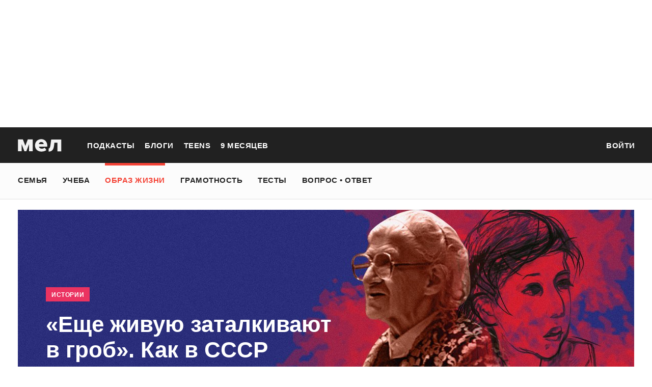

--- FILE ---
content_type: text/html; charset=utf-8
request_url: https://mel.fm/zhizn/istorii/8215679-yeshche-zhivuyu-zatalkivayut-v-grob-kak-v-sssr-otmenyali-lidiyu-chukovskuyu--doch-poeta-pisatelnitsu
body_size: 103778
content:
<!doctype html>
<html lang="ru"><head><link data-react-helmet="true" href="https://static.mel.fm/styles.css?h=e94732fc" rel="stylesheet" type="text/css"/><link data-react-helmet="true" href="https://static.mel.fm/MyFontsWebfontsKit.css?h=7fe51cff" rel="stylesheet" type="text/css"/><link data-react-helmet="true" rel="alternate" type="application/rss+xml" href="/rss/default-news" title="Мел — Новости"/><link data-react-helmet="true" rel="alternate" type="application/rss+xml" href="/rss/default-all" title="Мел — Все материалы"/><link data-react-helmet="true" rel="icon" href="https://static.mel.fm/favicon.png?h=bcf16c12" type="image/png"/><link data-react-helmet="true" rel="shortcut icon" href="https://static.mel.fm/favicon.ico?h=fee71494"/><link data-react-helmet="true" rel="apple-touch-icon" href="https://static.mel.fm/apple-touch-icon.png?h=5a12150d"/><link data-react-helmet="true" rel="manifest" href="/manifest.json"/><link data-react-helmet="true" rel="canonical" href="https://mel.fm/zhizn/istorii/8215679-yeshche-zhivuyu-zatalkivayut-v-grob-kak-v-sssr-otmenyali-lidiyu-chukovskuyu--doch-poeta-pisatelnitsu"/><link data-react-helmet="true" rel="amphtml" href="https://mel.fm/amp/zhizn/istorii/8215679-yeshche-zhivuyu-zatalkivayut-v-grob-kak-v-sssr-otmenyali-lidiyu-chukovskuyu--doch-poeta-pisatelnitsu"/><meta data-react-helmet="true" charset="utf-8"/><meta data-react-helmet="true" http-equiv="Content-Type" content="text/html;charset=utf-8"/><meta data-react-helmet="true" name="viewport" content="width=device-width"/><meta data-react-helmet="true" name="yandex-verification" content="0813ac9a3ffa1b9c"/><meta data-react-helmet="true" name="keywords" content="образование, воспитание, развитие, детская психология, школа, детский сад, учеба, что посмотреть, что почитать, подготовка к ЕГЭ, подготовка к ОГЭ, как сдать ЕГЭ, поступить в вуз, вкусные рецепты, простые рецепты, тесты онлайн, кроссворды онлайн, n-e-n, chips journal, letidor, чем заняться с ребенком, курсы ЕГЭ, репетитор ЕГЭ, правила воспитания, беременность, роды, узи, гинеколог, триместр, материнский капитал"/><meta data-react-helmet="true" name="title" content="Как в СССР отменяли Лидию Чуковскую — дочь поэта, писательницу и борца за правду"/><meta data-react-helmet="true" name="description" content="«У моего отца было, как известно, четверо детей. Так вот теперь, начиная с 1972-го, пусть в его биографии насчитывается только трое. Мало ли что там сочиняют биографы! Лидии Чуковской нет, никогда не было и не будет», — писала Лидия Корнеевна в своих воспоминаниях. Рассказываем ее трагическую историю — личную и литературную. "/><meta data-react-helmet="true" property="og:title" content="«Еще живую заталкивают в гроб». Как в СССР отменяли Лидию Чуковскую — дочь поэта, писательницу и борца за правду"/><meta data-react-helmet="true" property="og:site_name" content="Мел"/><meta data-react-helmet="true" property="og:image" content="https://image.mel.fm/i/x/xNYvMvfbJJ/1200.jpg"/><meta data-react-helmet="true" property="og:image:width" content="600"/><meta data-react-helmet="true" property="og:image:height" content="435"/><meta data-react-helmet="true" property="og:url" content="https://mel.fm/zhizn/istorii/8215679-yeshche-zhivuyu-zatalkivayut-v-grob-kak-v-sssr-otmenyali-lidiyu-chukovskuyu--doch-poeta-pisatelnitsu"/><meta data-react-helmet="true" property="og:type" content="article"/><meta data-react-helmet="true" property="og:locale" content="ru_RU"/><meta data-react-helmet="true" property="og:description" content="«У моего отца было, как известно, четверо детей. Так вот теперь, начиная с 1972-го, пусть в его биографии насчитывается только трое. Мало ли что там сочиняют биографы! Лидии Чуковской нет, никогда не было и не будет», — писала Лидия Корнеевна в своих воспоминаниях. Рассказываем ее трагическую историю — личную и литературную. "/><meta data-react-helmet="true" name="twitter:card" content="summary_large_image"/><meta data-react-helmet="true" name="twitter:url" content="https://mel.fm/zhizn/istorii/8215679-yeshche-zhivuyu-zatalkivayut-v-grob-kak-v-sssr-otmenyali-lidiyu-chukovskuyu--doch-poeta-pisatelnitsu"/><meta data-react-helmet="true" name="twitter:title" content="«Еще живую заталкивают в гроб». Как в СССР отменяли Лидию Чуковскую — дочь поэта, писательницу и борца за правду"/><meta data-react-helmet="true" name="twitter:description" content="«У моего отца было, как известно, четверо детей. Так вот теперь, начиная с 1972-го, пусть в его биографии насчитывается только трое. Мало ли что там сочиняют биографы! Лидии Чуковской нет, никогда не было и не будет», — писала Лидия Корнеевна в своих воспоминаниях. Рассказываем ее трагическую историю — личную и литературную. "/><meta data-react-helmet="true" name="twitter:image:src" content="https://image.mel.fm/i/x/xNYvMvfbJJ/1200.jpg"/><meta data-react-helmet="true" name="twitter:image:width" content="640"/><meta data-react-helmet="true" name="twitter:image:height" content="435"/><script data-react-helmet="true" type="application/ld+json">{"description":"\"У моего отца было, как известно, четверо детей. Так вот теперь, начиная с 1972-го, пусть в его биографии насчитывается только трое. Мало ли что там сочиняют биографы! Лидии Чуковской нет, никогда не было и не будет\", – писала Лидия Корнеевна в своих воспоминаниях. Рассказываем&nbsp;ее трагическую историю – личную и литературную.&nbsp;&nbsp;","@context":"http://schema.org","@type":"Article","author":{"@type":"Person","name":"Елена Акимова"},"dateModified":"2024-02-18T12:29:43+00:00","datePublished":"2024-02-08T21:30:00+00:00","headline":"«Еще живую заталкивают в гроб». Как в СССР отменяли Лидию Чуковскую — дочь поэта, писательницу и борца за правду","image":"https://image.mel.fm/i/x/xNYvMvfbJJ/1200.jpg","mainEntityOfPage":"https://mel.fm/zhizn/istorii/8215679-yeshche-zhivuyu-zatalkivayut-v-grob-kak-v-sssr-otmenyali-lidiyu-chukovskuyu--doch-poeta-pisatelnitsu","publisher":{"@type":"Organization","name":"Мел","logo":{"@type":"ImageObject","url":"https://static.mel.fm/images/project/site/logo-amp.png?h=632f5afa","width":600,"height":60}}}</script><script data-react-helmet="true" >var adfoxBiddersMap={betweenDigital:"1417146",myTarget:"1315360",gnezdo:"1958892",videonow:"2958668",hybrid:"2881510","adfox_imho-video":"2455178","adfox_roden-media":"3128360",buzzoola:"3043915"},locationHref=window.location.href;if(window.innerWidth<=640)var adUnits=[{code:"adfox_fullscreen",bids:[{bidder:"gnezdo",params:{placementId:"353487"}},{bidder:"buzzoola",params:{placementId:"1268838"}},{bidder:"adfox_roden-media",params:{p1:"ddgea",p2:"fdho"}},{bidder:"adfox_imho-video",params:{p1:"cymzy",p2:"hiub"}}]},{code:"adfox_640x440_1",bids:[{bidder:"betweenDigital",params:{placementId:"3926142"}},{bidder:"myTarget",params:{placementId:"806995",sendTargetRef:"true",additional:{fpid:"window.rb_sync.id || ''"}}},{bidder:"gnezdo",params:{placementId:"307640"}},{bidder:"buzzoola",params:{placementId:"1268839"}},{bidder:"videonow",params:{placementId:"8487886"}},{bidder:"adfox_roden-media",params:{p1:"ddgdn",p2:"hfiu"}},{bidder:"adfox_imho-video",params:{p1:"cymzt",p2:"hiua"}},{bidder:"hybrid",params:{placementId:"65c0d64e7bc72f56f86f16f2"}}],sizes:[[300,250]]},{code:"adfox_640x440_long",bids:[{bidder:"betweenDigital",params:{placementId:"3926144"}},{bidder:"myTarget",params:{placementId:"813097",sendTargetRef:"true",additional:{fpid:"window.rb_sync.id || ''"}}},{bidder:"adfox_roden-media",params:{p1:"ddgdo",p2:"hfiu"}},{bidder:"gnezdo",params:{placementId:"307663"}},{bidder:"buzzoola",params:{placementId:"1268840"}},{bidder:"videonow",params:{placementId:"8488846"}},{bidder:"adfox_imho-video",params:{p1:"cymzv",p2:"hiua"}},{bidder:"hybrid",params:{placementId:"65c61d837bc72f0fa033d86d"}}],sizes:[[300,250]]},{code:"adfox_640x440_2",bids:[{bidder:"betweenDigital",params:{placementId:"3926143"}},{bidder:"myTarget",params:{placementId:"802674",sendTargetRef:"true",additional:{fpid:"window.rb_sync.id || ''"}}},{bidder:"gnezdo",params:{placementId:"307664"}},{bidder:"buzzoola",params:{placementId:"1268841"}},{bidder:"videonow",params:{placementId:"8489313"}},{bidder:"adfox_roden-media",params:{p1:"ddgdp",p2:"hfiu"}},{bidder:"adfox_imho-video",params:{p1:"cymzx",p2:"hiua"}},{bidder:"hybrid",params:{placementId:"65c61d837bc72f0fa033d86e"}}],sizes:[[300,250]]}],syncPixels=[{bidder:"adfox_imho-video",pixels:["https://www.tns-counter.ru/V13a****idsh_ad/ru/CP1251/tmsec=idsh_mob/","https://www.tns-counter.ru/V13a****idsh_vid/ru/CP1251/tmsec=idsh_sid116013-mob/","https://mc.yandex.ru/watch/66716692?page-url=116013%3Futm_source=mob_default%26utm_medium=%26utm_campaign=%26utm_content=%26utm_term=&page-ref="+locationHref,"https://www.tns-counter.ru/V13a****idsh_vid/ru/CP1251/tmsec=idsh_sid116014-mob/","https://mc.yandex.ru/watch/66716692?page-url=116014%3Futm_source=mob_default%26utm_medium=%26utm_campaign=%26utm_content=%26utm_term=&page-ref="+locationHref]},{bidder:"hybrid",pixels:["https://www.tns-counter.ru/V13a****idsh_ad/ru/CP1251/tmsec=idsh_mob/","https://www.tns-counter.ru/V13a****idsh_vid/ru/CP1251/tmsec=idsh_melfm-hbrmob/","https://mc.yandex.ru/watch/66716692?page-url=melfm%3Futm_source=mob_hybrid_default%26utm_medium=%26utm_campaign=%26utm_content=%26utm_term=&page-ref="+locationHref]}];else if(window.innerWidth>=641)adUnits=[{code:"adfox_line_1",bids:[{bidder:"betweenDigital",params:{placementId:"3926138"}},{bidder:"myTarget",params:{placementId:"722764",sendTargetRef:"true",additional:{fpid:"window.rb_sync.id || ''"}}},{bidder:"videonow",params:{placementId:"8490624"}},{bidder:"buzzoola",params:{placementId:"1268844"}},{bidder:"adfox_roden-media",params:{p1:"ddgds",p2:"hfln"}},{bidder:"adfox_imho-video",params:{p1:"cymzb",p2:"hity"}},{bidder:"hybrid",params:{placementId:"65c0d64f7bc72f56f86f16f4"}}],sizes:[[970,250]]},{code:"adfox_line_2",bids:[{bidder:"betweenDigital",params:{placementId:"3926139"}},{bidder:"myTarget",params:{placementId:"802670",sendTargetRef:"true",additional:{fpid:"window.rb_sync.id || ''"}}},{bidder:"videonow",params:{placementId:"8491120"}},{bidder:"buzzoola",params:{placementId:"1268847"}},{bidder:"adfox_imho-video",params:{p1:"cymzl",p2:"hity"}},{bidder:"adfox_roden-media",params:{p1:"ddgdt",p2:"etsw"}},{bidder:"hybrid",params:{placementId:"65c61d837bc72f0fa033d870"}}],sizes:[[970,250]]},{code:"adfox_line_3",bids:[{bidder:"betweenDigital",params:{placementId:"3926140"}},{bidder:"adfox_roden-media",params:{p1:"ddgdu",p2:"etsw"}},{bidder:"myTarget",params:{placementId:"802672",sendTargetRef:"true",additional:{fpid:"window.rb_sync.id || ''"}}}],sizes:[[970,250]]},{code:"adfox_300x600",bids:[{bidder:"betweenDigital",params:{placementId:"3926141"}},{bidder:"myTarget",params:{placementId:"806990",sendTargetRef:"true",additional:{fpid:"window.rb_sync.id || ''"}}},{bidder:"videonow",params:{placementId:"8486574"}},{bidder:"buzzoola",params:{placementId:"1268842"}},{bidder:"adfox_roden-media",params:{p1:"ddgdq",p2:"emwl"}},{bidder:"adfox_imho-video",params:{p1:"cymzm",p2:"hitz"}},{bidder:"hybrid",params:{placementId:"65c0d64f7bc72f56f86f16f3"}}],sizes:[[300,600]]},{code:"adfox_300x600_1",bids:[{bidder:"betweenDigital",params:{placementId:"4474496"}},{bidder:"myTarget",params:{placementId:"988340",sendTargetRef:"true",additional:{fpid:"window.rb_sync.id || ''"}}},{bidder:"videonow",params:{placementId:"8486574"}},{bidder:"adfox_roden-media",params:{p1:"ddgdr",p2:"emwl"}},{bidder:"adfox_imho-video",params:{p1:"cymzn",p2:"hitz"}},{bidder:"hybrid",params:{placementId:"65c61d837bc72f0fa033d86f"}}],sizes:[[300,600]]}],syncPixels=[{bidder:"adfox_imho-video",pixels:["https://www.tns-counter.ru/V13a****idsh_ad/ru/CP1251/tmsec=idsh_dis/","https://www.tns-counter.ru/V13a****idsh_vid/ru/CP1251/tmsec=idsh_sid116011-dis/","https://mc.yandex.ru/watch/66716692?page-url=116011%3Futm_source=dis_default%26utm_medium=%26utm_campaign=%26utm_content=%26utm_term=&page-ref="+locationHref]},{bidder:"hybrid",pixels:["https://www.tns-counter.ru/V13a****idsh_ad/ru/CP1251/tmsec=idsh_dis/","https://www.tns-counter.ru/V13a****idsh_vid/ru/CP1251/tmsec=idsh_melfm-hbrdis/","https://mc.yandex.ru/watch/66716692?page-url=melfm%3Futm_source=dis_hybrid_default%26utm_medium=%26utm_campaign=%26utm_content=%26utm_term=&page-ref="+locationHref]}];var userTimeout=1200;window.YaHeaderBiddingSettings={biddersMap:adfoxBiddersMap,adUnits:adUnits,syncPixels:syncPixels,timeout:userTimeout};</script><script data-react-helmet="true" >window.yaContextCb = window.yaContextCb || []</script><script data-react-helmet="true" type="application/ld+json">{"description":"«У моего отца было, как известно, четверо детей. Так вот теперь, начиная с 1972-го, пусть в его биографии насчитывается только трое. Мало ли что там сочиняют биографы! Лидии Чуковской нет, никогда не было и не будет», — писала Лидия Корнеевна в своих воспоминаниях. Рассказываем ее трагическую историю — личную и литературную. ","@context":"http://schema.org","@type":"Article","author":{"@type":"Person","name":"Елена Акимова"},"dateModified":"2024-02-18T12:29:43+00:00","datePublished":"2024-02-08T21:30:00+00:00","headline":"«Еще живую заталкивают в гроб». Как в СССР отменяли Лидию Чуковскую — дочь поэта, писательницу и борца за правду","image":"https://image.mel.fm/i/x/xNYvMvfbJJ/1200.jpg","mainEntityOfPage":"https://mel.fm/zhizn/istorii/8215679-yeshche-zhivuyu-zatalkivayut-v-grob-kak-v-sssr-otmenyali-lidiyu-chukovskuyu--doch-poeta-pisatelnitsu","publisher":{"@type":"Organization","name":"Мел","logo":{"@type":"ImageObject","url":"https://static.mel.fm/images/project/site/logo-amp.png?h=632f5afa","width":600,"height":60}}}</script><script data-react-helmet="true" >dataLayer=[{"pageCategory":"publication","authorAddress":"yelena-akimova","rubricAddress":"istorii","tagAddress":"istorii","publicationId":44560}]</script><title data-react-helmet="true">Как в СССР отменяли Лидию Чуковскую — дочь поэта, писательницу и борца за правду | Мел</title></head><body><script>!function(e){var t={};function o(i){if(t[i])return t[i].exports;var n=t[i]={i:i,l:!1,exports:{}};return e[i].call(n.exports,n,n.exports,o),n.l=!0,n.exports}o.m=e,o.c=t,o.d=function(e,t,i){o.o(e,t)||Object.defineProperty(e,t,{enumerable:!0,get:i})},o.r=function(e){"undefined"!=typeof Symbol&&Symbol.toStringTag&&Object.defineProperty(e,Symbol.toStringTag,{value:"Module"}),Object.defineProperty(e,"__esModule",{value:!0})},o.t=function(e,t){if(1&t&&(e=o(e)),8&t)return e;if(4&t&&"object"==typeof e&&e&&e.__esModule)return e;var i=Object.create(null);if(o.r(i),Object.defineProperty(i,"default",{enumerable:!0,value:e}),2&t&&"string"!=typeof e)for(var n in e)o.d(i,n,function(t){return e[t]}.bind(null,n));return i},o.n=function(e){var t=e&&e.__esModule?function(){return e.default}:function(){return e};return o.d(t,"a",t),t},o.o=function(e,t){return Object.prototype.hasOwnProperty.call(e,t)},o.p="",o(o.s=3)}([function(e,t,o){"use strict";
/*!
 * cookie
 * Copyright(c) 2012-2014 Roman Shtylman
 * Copyright(c) 2015 Douglas Christopher Wilson
 * MIT Licensed
 */t.parse=function(e,t){if("string"!=typeof e)throw new TypeError("argument str must be a string");for(var o={},n=t||{},a=e.split(r),c=n.decode||i,h=0;h<a.length;h++){var u=a[h],d=u.indexOf("=");if(!(d<0)){var l=u.substr(0,d).trim(),f=u.substr(++d,u.length).trim();'"'==f[0]&&(f=f.slice(1,-1)),null==o[l]&&(o[l]=s(f,c))}}return o},t.serialize=function(e,t,o){var i=o||{},r=i.encode||n;if("function"!=typeof r)throw new TypeError("option encode is invalid");if(!a.test(e))throw new TypeError("argument name is invalid");var s=r(t);if(s&&!a.test(s))throw new TypeError("argument val is invalid");var c=e+"="+s;if(null!=i.maxAge){var h=i.maxAge-0;if(isNaN(h)||!isFinite(h))throw new TypeError("option maxAge is invalid");c+="; Max-Age="+Math.floor(h)}if(i.domain){if(!a.test(i.domain))throw new TypeError("option domain is invalid");c+="; Domain="+i.domain}if(i.path){if(!a.test(i.path))throw new TypeError("option path is invalid");c+="; Path="+i.path}if(i.expires){if("function"!=typeof i.expires.toUTCString)throw new TypeError("option expires is invalid");c+="; Expires="+i.expires.toUTCString()}i.httpOnly&&(c+="; HttpOnly");i.secure&&(c+="; Secure");if(i.sameSite){switch("string"==typeof i.sameSite?i.sameSite.toLowerCase():i.sameSite){case!0:c+="; SameSite=Strict";break;case"lax":c+="; SameSite=Lax";break;case"strict":c+="; SameSite=Strict";break;case"none":c+="; SameSite=None";break;default:throw new TypeError("option sameSite is invalid")}}return c};var i=decodeURIComponent,n=encodeURIComponent,r=/; */,a=/^[\u0009\u0020-\u007e\u0080-\u00ff]+$/;function s(e,t){try{return t(e)}catch(t){return e}}},function(e,t){try{!function(e){"use strict";var t,o,i=e.document,n=e.Image,r=e.globalStorage,a=e.swfobject;try{var s=e.localStorage}catch(e){}try{var c=e.sessionStorage}catch(e){}function h(e){var t=[],o=0,n=!1;function r(e,r,a){var s=i.createElement("img");return s.src=r+"#"+parseInt(32e3*Math.random()),s.onload=function(){t[e]=!0,(o-=1)<=0&&(n=!1,a(t))},s.onerror=function(){t[e]=!1,(o-=1)<=0&&(n=!1,a(t))},s}function a(e){for(var t=0,o=e.length,i=0;i<o;++i)t=(t<<1)+(e[i]?1:0);return t}function s(e,t){var o=[],i=parseInt(e,10).toString(2);i=function e(t,o){return t.toString().length<o?e("0"+t,o):t}(i,32);for(var n=32-t;n<32;++n)o.push("1"==i[n]);return o}return{bools_to_int:a,is_working:function(){return n},get_hsts_value:function(i){if(n)return!1;n=!0,t=[],o=e.length;for(var a=0;a<e.length;++a){t.push(void 0);r(a,e[a],i)}return!0},set_hsts_value:function(i,a){if(n)return!1;n=!0,t=[],o=e.length;for(var s=0;s<e.length;++s)t.push(void 0),i[s]?r(s,e[s]+"?SET=1",a):r(s,e[s]+"?DEL=1",a);return!0},set_hsts_as_int:function(t,o){t=s(t,e.length);return this.set_hsts_value(t,o)},get_hsts_as_int:function(e){return this.get_hsts_value((function(t){e(a(t))}))}}}var u={history:!0,java:!0,tests:10,silverlight:!0,lso:!0,domain:"."+e.location.host.replace(/:\d+/,""),baseurl:"",asseturi:"/assets",phpuri:"/php",authPath:!1,swfFileName:"/evercookie.swf",xapFileName:"/evercookie.xap",jnlpFileName:"/evercookie.jnlp",pngCookieName:"evercookie_png",pngPath:"/evercookie_png.php",etagCookieName:"evercookie_etag",etagPath:"/evercookie_etag.php",cacheCookieName:"evercookie_cache",cachePath:"/evercookie_cache.php",hsts:!1,hsts_domains:[],db:!0,idb:!0},d="ABCDEFGHIJKLMNOPQRSTUVWXYZabcdefghijklmnopqrstuvwxyz0123456789+/=";e._evercookie_flash_var=function(e){t=e;var o=i.getElementById("myswf");o&&o.parentNode&&o.parentNode.removeChild(o)},e.evercookie=e.Evercookie=function(l){l=l||{};var f={};for(var v in u){var p=l[v];f[v]=void 0!==p?p:u[v]}"function"==typeof f.domain&&(f.domain=f.domain(e));var g=f.history,m=f.java,_=f.tests,k=f.baseurl,y=f.asseturi,b=f.phpuri,C=f.domain,w=f.swfFileName,S=f.xapFileName,E=f.jnlpFileName,x=f.hsts,D=this;this._ec={},x&&(f.hsts_domains.length<=8&&console.log("HSTS cookie with "+f.hsts_domains.length+" can only save values up to "+Math.pow(2,f.hsts_domains.length)-1),this.hsts_cookie=h(f.hsts_domains)),this.get=function(e,t,o){D._evercookie(e,t,void 0,void 0,o)},this.set=function(e,t){D._evercookie(e,(function(){}),t)},this._evercookie=function(n,r,a,s,c){if(void 0===D._evercookie&&(D=this),void 0===s&&(s=0),0===s&&(f.db&&D.evercookie_database_storage(n,a),f.idb&&D.evercookie_indexdb_storage(n,a),f.pngCookieName&&D.evercookie_png(n,a),f.etagCookieName&&D.evercookie_etag(n,a),f.cacheCookieName&&D.evercookie_cache(n,a),f.lso&&D.evercookie_lso(n,a),f.silverlight&&D.evercookie_silverlight(n,a),f.authPath&&D.evercookie_auth(n,a),f.java&&m&&D.evercookie_java(n,a),D._ec.userData=D.evercookie_userdata(n,a),D._ec.cookieData=D.evercookie_cookie(n,a),D._ec.localData=D.evercookie_local_storage(n,a),D._ec.globalData=D.evercookie_global_storage(n,a),D._ec.sessionData=D.evercookie_session_storage(n,a),D._ec.windowData=D.evercookie_window(n,a),g&&(D._ec.historyData=D.evercookie_history(n,a)),x&&(D._ec.hstsData=void 0,void 0===a?D.hsts_cookie.get_hsts_as_int((function(e){D._ec.hstsData=e})):D.hsts_cookie.set_hsts_as_int(a,(function(e){D._ec.hstsData=D.hsts_cookie.bools_to_int(e)})))),void 0!==a)(void 0===t||void 0===o||void 0===D._ec.hstsData||D.hsts_cookie.is_working())&&s++<_&&setTimeout((function(){D._evercookie(n,r,a,s,c)}),300);else if((f.db&&e.openDatabase&&void 0===D._ec.dbData||f.idb&&("indexedDB"in e||(e.indexedDB=e.indexedDB||e.mozIndexedDB||e.webkitIndexedDB||e.msIndexedDB))&&(void 0===D._ec.idbData||""===D._ec.idbData)||f.lso&&void 0===t||f.etagCookieName&&void 0===D._ec.etagData||f.cacheCookieName&&void 0===D._ec.cacheData||f.java&&void 0===D._ec.javaData||f.hsts&&(void 0===D._ec.hstsData||D.hsts_cookie.is_working())||f.pngCookieName&&i.createElement("canvas").getContext&&(void 0===D._ec.pngData||""===D._ec.pngData)||f.silverlight&&void 0===o)&&s++<_)setTimeout((function(){D._evercookie(n,r,a,s,c)}),300);else{D._ec.lsoData=D.getFromStr(n,t),t=void 0,D._ec.slData=D.getFromStr(n,o),o=void 0;var h,u,d=D._ec,l=[],v=0;for(u in D._ec={},d)d[u]&&"null"!==d[u]&&"undefined"!==d[u]&&(l[d[u]]=void 0===l[d[u]]?1:l[d[u]]+1);for(u in l)l[u]>v&&(v=l[u],h=u);this.working=!1,void 0===h||void 0!==c&&1===c||D.set(n,h),"function"==typeof r&&r(h,d)}},this.evercookie_window=function(t,o){try{if(void 0===o)return this.getFromStr(t,e.name);e.name=function(e,t,o){if(e.indexOf("&"+t+"=")>-1||0===e.indexOf(t+"=")){var i,n=e.indexOf("&"+t+"=");return-1===n&&(n=e.indexOf(t+"=")),-1!==(i=e.indexOf("&",n+1))?e.substr(0,n)+e.substr(i+(n?0:1))+"&"+t+"="+o:e.substr(0,n)+"&"+t+"="+o}return e+"&"+t+"="+o}(e.name,t,o)}catch(e){}},this.evercookie_userdata=function(e,t){try{var o=this.createElem("div","userdata_el",1);if(o.addBehavior){if(o.style.behavior="url(#default#userData)",void 0===t)return o.load(e),o.getAttribute(e);o.setAttribute(e,t),o.save(e)}}catch(e){}},this.ajax=function(e){var t,o,i,n,r,a;for(t={"X-Requested-With":"XMLHttpRequest",Accept:"text/javascript, text/html, application/xml, text/xml, */*"},r=0,a=(i=[function(){return new XMLHttpRequest},function(){return new ActiveXObject("Msxml2.XMLHTTP")},function(){return new ActiveXObject("Microsoft.XMLHTTP")}]).length;r<a;r++){n=i[r];try{n=n();break}catch(e){}}for(o in n.onreadystatechange=function(){4===n.readyState&&e.success(n.responseText)},n.open("get",e.url,!0),t)n.setRequestHeader(o,t[o]);n.send()},this.evercookie_cache=function(e,t){if(void 0!==t)i.cookie=f.cacheCookieName+"="+t+"; path=/; domain="+C,D.ajax({url:k+b+f.cachePath+"?name="+e+"&cookie="+f.cacheCookieName,success:function(e){}});else{var o=this.getFromStr(f.cacheCookieName,i.cookie);D._ec.cacheData=void 0,i.cookie=f.cacheCookieName+"=; expires=Mon, 20 Sep 2010 00:00:00 UTC; path=/; domain="+C,D.ajax({url:k+b+f.cachePath+"?name="+e+"&cookie="+f.cacheCookieName,success:function(e){i.cookie=f.cacheCookieName+"="+o+"; expires=Tue, 31 Dec 2030 00:00:00 UTC; path=/; domain="+C,D._ec.cacheData=e}})}},this.evercookie_auth=function(e,t){var o,i;void 0!==t?(o="//"+t+"@"+location.host+k+b+f.authPath+"?name="+e,(i=new n).style.visibility="hidden",i.style.position="absolute",i.src=o):D.ajax({url:k+b+f.authPath+"?name="+e,success:function(e){D._ec.authData=e}})},this.evercookie_etag=function(e,t){if(void 0!==t)i.cookie=f.etagCookieName+"="+t+"; path=/; domain="+C,D.ajax({url:k+b+f.etagPath+"?name="+e+"&cookie="+f.etagCookieName,success:function(e){}});else{var o=this.getFromStr(f.etagCookieName,i.cookie);D._ec.etagData=void 0,i.cookie=f.etagCookieName+"=; expires=Mon, 20 Sep 2010 00:00:00 UTC; path=/; domain="+C,D.ajax({url:k+b+f.etagPath+"?name="+e+"&cookie="+f.etagCookieName,success:function(e){i.cookie=f.etagCookieName+"="+o+"; expires=Tue, 31 Dec 2030 00:00:00 UTC; path=/; domain="+C,D._ec.etagData=e}})}},this.evercookie_java=function(e,t){var o=i.getElementById("ecAppletContainer");function n(o){var n=i.getElementById(o);void 0!==t?n.set(e,t):D._ec.javaData=n.get(e)}"undefined"!=typeof dtjava&&(null!=o&&o.length||((o=i.createElement("div")).setAttribute("id","ecAppletContainer"),o.style.position="absolute",o.style.top="-3000px",o.style.left="-3000px",o.style.width="1px",o.style.height="1px",i.body.appendChild(o)),"undefined"==typeof ecApplet?dtjava.embed({id:"ecApplet",url:k+y+E,width:"1px",height:"1px",placeholder:"ecAppletContainer"},{},{onJavascriptReady:n}):n("ecApplet"))},this.evercookie_lso=function(e,t){var o=i.getElementById("swfcontainer"),n={},r={},s={};null!=o&&o.length||((o=i.createElement("div")).setAttribute("id","swfcontainer"),i.body.appendChild(o)),void 0!==t&&(n.everdata=e+"="+t),r.swliveconnect="true",s.id="myswf",s.name="myswf",a.embedSWF(k+y+w,"swfcontainer","1","1","9.0.0",!1,n,r,s)},this.evercookie_png=function(e,t){var o,r,a,s=i.createElement("canvas");s.style.visibility="hidden",s.style.position="absolute",s.width=200,s.height=1,s&&s.getContext&&((o=new n).style.visibility="hidden",o.style.position="absolute",void 0!==t?i.cookie=f.pngCookieName+"="+t+"; path=/; domain="+C:(D._ec.pngData=void 0,r=s.getContext("2d"),a=this.getFromStr(f.pngCookieName,i.cookie),i.cookie=f.pngCookieName+"=; expires=Mon, 20 Sep 2010 00:00:00 UTC; path=/; domain="+C,o.onload=function(){i.cookie=f.pngCookieName+"="+a+"; expires=Tue, 31 Dec 2030 00:00:00 UTC; path=/; domain="+C,D._ec.pngData="",r.drawImage(o,0,0);var e,t,n=r.getImageData(0,0,200,1).data;for(e=0,t=n.length;e<t&&0!==n[e]&&(D._ec.pngData+=String.fromCharCode(n[e]),0!==n[e+1])&&(D._ec.pngData+=String.fromCharCode(n[e+1]),0!==n[e+2]);e+=4)D._ec.pngData+=String.fromCharCode(n[e+2])}),o.src=k+b+f.pngPath+"?name="+e+"&cookie="+f.pngCookieName,o.crossOrigin="Anonymous")},this.evercookie_local_storage=function(e,t){try{if(s){if(void 0===t)return s.getItem(e);s.setItem(e,t)}}catch(e){}},this.evercookie_database_storage=function(t,o){try{if(e.openDatabase){var i=e.openDatabase("sqlite_evercookie","","evercookie",1048576);void 0!==o?i.transaction((function(e){e.executeSql("CREATE TABLE IF NOT EXISTS cache(id INTEGER NOT NULL PRIMARY KEY AUTOINCREMENT, name TEXT NOT NULL, value TEXT NOT NULL, UNIQUE (name))",[],(function(e,t){}),(function(e,t){})),e.executeSql("INSERT OR REPLACE INTO cache(name, value) VALUES(?, ?)",[t,o],(function(e,t){}),(function(e,t){}))})):i.transaction((function(e){e.executeSql("SELECT value FROM cache WHERE name=?",[t],(function(e,t){t.rows.length>=1?D._ec.dbData=t.rows.item(0).value:D._ec.dbData=""}),(function(e,t){}))}))}}catch(e){}},this.evercookie_indexdb_storage=function(t,o){try{if("indexedDB"in e||(indexedDB=e.indexedDB||e.mozIndexedDB||e.webkitIndexedDB||e.msIndexedDB,IDBTransaction=e.IDBTransaction||e.webkitIDBTransaction||e.msIDBTransaction,IDBKeyRange=e.IDBKeyRange||e.webkitIDBKeyRange||e.msIDBKeyRange),indexedDB){var i=indexedDB.open("idb_evercookie",1);i.onerror=function(e){},i.onupgradeneeded=function(e){e.target.result.createObjectStore("evercookie",{keyPath:"name",unique:!1})},i.onsuccess=void 0!==o?function(e){var i=e.target.result;if(i.objectStoreNames.contains("evercookie"))i.transaction(["evercookie"],"readwrite").objectStore("evercookie").put({name:t,value:o});i.close()}:function(e){var o=e.target.result;if(o.objectStoreNames.contains("evercookie")){var i=o.transaction(["evercookie"]).objectStore("evercookie").get(t);i.onsuccess=function(e){void 0===i.result?D._ec.idbData=void 0:D._ec.idbData=i.result.value}}else D._ec.idbData=void 0;o.close()}}}catch(e){}},this.evercookie_session_storage=function(e,t){try{if(c){if(void 0===t)return c.getItem(e);c.setItem(e,t)}}catch(e){}},this.evercookie_global_storage=function(e,t){if(r){var o=this.getHost();try{if(void 0===t)return r[o][e];r[o][e]=t}catch(e){}}},this.evercookie_silverlight=function(e,t){var o,n="";void 0!==t&&(n='<param name="initParams" value="'+e+"="+t+'" />'),o='<object style="position:absolute;left:-500px;top:-500px" data="data:application/x-silverlight-2," type="application/x-silverlight-2" id="mysilverlight" width="0" height="0">'+n+'<param name="source" value="'+(k+y+S)+'"/><param name="onLoad" value="onSilverlightLoad"/><param name="onError" value="onSilverlightError"/><param name="background" value="Transparent"/><param name="windowless" value="true"/><param name="minRuntimeVersion" value="4.0.50401.0"/><param name="autoUpgrade" value="false"/><a href="http://go.microsoft.com/fwlink/?LinkID=149156&v=4.0.50401.0" style="display:none">Get Microsoft Silverlight</a></object>';try{"undefined"==typeof jQuery?i.body.appendChild(o):$("body").append(o)}catch(e){}},this.encode=function(e){var t,o,i,n,r,a,s,c="",h=0;for(e=this._utf8_encode(e);h<e.length;)n=(t=e.charCodeAt(h++))>>2,r=(3&t)<<4|(o=e.charCodeAt(h++))>>4,a=(15&o)<<2|(i=e.charCodeAt(h++))>>6,s=63&i,isNaN(o)?a=s=64:isNaN(i)&&(s=64),c=c+d.charAt(n)+d.charAt(r)+d.charAt(a)+d.charAt(s);return c},this.decode=function(e){var t,o,i,n,r,a,s="",c=0;for(e=e.replace(/[^A-Za-z0-9\+\/\=]/g,"");c<e.length;)t=d.indexOf(e.charAt(c++))<<2|(n=d.indexOf(e.charAt(c++)))>>4,o=(15&n)<<4|(r=d.indexOf(e.charAt(c++)))>>2,i=(3&r)<<6|(a=d.indexOf(e.charAt(c++))),s+=String.fromCharCode(t),64!==r&&(s+=String.fromCharCode(o)),64!==a&&(s+=String.fromCharCode(i));return s=this._utf8_decode(s)},this._utf8_encode=function(e){for(var t,o="",i=0,n=(e=e.replace(/\r\n/g,"\n")).length;i<n;i++)(t=e.charCodeAt(i))<128?o+=String.fromCharCode(t):t>127&&t<2048?(o+=String.fromCharCode(t>>6|192),o+=String.fromCharCode(63&t|128)):(o+=String.fromCharCode(t>>12|224),o+=String.fromCharCode(t>>6&63|128),o+=String.fromCharCode(63&t|128));return o},this._utf8_decode=function(e){for(var t="",o=0,i=e.length,n=0,r=0,a=0;o<i;)(n=e.charCodeAt(o))<128?(t+=String.fromCharCode(n),o+=1):n>191&&n<224?(r=e.charCodeAt(o+1),t+=String.fromCharCode((31&n)<<6|63&r),o+=2):(r=e.charCodeAt(o+1),a=e.charCodeAt(o+2),t+=String.fromCharCode((15&n)<<12|(63&r)<<6|63&a),o+=3);return t},this.evercookie_history=function(e,t){var o,i,n=(d+"-").split(""),r="http://www.google.com/evercookie/cache/"+this.getHost()+"/"+e,a="",s="",c=1;if(void 0!==t){if(this.hasVisited(r))return;for(this.createIframe(r,"if"),r+="/",i=this.encode(t).split(""),o=0;o<i.length;o++)r+=i[o],this.createIframe(r,"if"+o);r+="-",this.createIframe(r,"if_")}else if(this.hasVisited(r)){for(r+="/";"-"!==a&&1===c;)for(c=0,o=0;o<n.length;o++)if(this.hasVisited(r+n[o])){"-"!==(a=n[o])&&(s+=a),r+=a,c=1;break}return this.decode(s)}},this.createElem=function(e,t,o){var n;return(n=void 0!==t&&i.getElementById(t)?i.getElementById(t):i.createElement(e)).style.visibility="hidden",n.style.position="absolute",t&&n.setAttribute("id",t),o&&i.body.appendChild(n),n},this.createIframe=function(e,t){var o=this.createElem("iframe",t,1);return o.setAttribute("src",e),o};var O=this.waitForSwf=function(e){void 0===e?e=0:e++,e<_&&void 0===a&&setTimeout((function(){O(e)}),300)};this.evercookie_cookie=function(e,t){if(void 0===t)return this.getFromStr(e,i.cookie);i.cookie=e+"=; expires=Mon, 20 Sep 2010 00:00:00 UTC; path=/; domain="+C,i.cookie=e+"="+t+"; expires=Tue, 31 Dec 2030 00:00:00 UTC; path=/; domain="+C},this.getFromStr=function(e,t){if("string"==typeof t){var o,i,n=e+"=",r=t.split(/[;&]/);for(o=0;o<r.length;o++){for(i=r[o];" "===i.charAt(0);)i=i.substring(1,i.length);if(0===i.indexOf(n))return i.substring(n.length,i.length)}}},this.getHost=function(){return e.location.host.replace(/:\d+/,"")},this.toHex=function(e){for(var t,o="",i=e.length,n=0;n<i;){for(t=e.charCodeAt(n++).toString(16);t.length<2;)t="0"+t;o+=t}return o},this.fromHex=function(e){for(var t,o="",i=e.length;i>=0;)t=i-2,o=String.fromCharCode("0x"+e.substring(t,i))+o,i=t;return o},this.hasVisited=function(e){-1===this.no_color&&(-1===this._getRGB("http://samy-was-here-this-should-never-be-visited.com",-1)&&(this.no_color=this._getRGB("http://samy-was-here-"+Math.floor(9999999*Math.random())+"rand.com")));return 0===e.indexOf("https:")||0===e.indexOf("http:")?this._testURL(e,this.no_color):this._testURL("http://"+e,this.no_color)||this._testURL("https://"+e,this.no_color)||this._testURL("http://www."+e,this.no_color)||this._testURL("https://www."+e,this.no_color)};var N,T,j=this.createElem("a","_ec_rgb_link"),I="#_ec_rgb_link:visited{display:none;color:#FF0000}";try{N=1,(T=i.createElement("style")).styleSheet?T.styleSheet.innerHTML=I:T.innerHTML?T.innerHTML=I:T.appendChild(i.createTextNode(I))}catch(e){N=0}this._getRGB=function(e,t){if(t&&0===N)return-1;var o;if(j.href=e,j.innerHTML=e,i.body.appendChild(T),i.body.appendChild(j),i.defaultView){if(null==i.defaultView.getComputedStyle(j,null))return-1;o=i.defaultView.getComputedStyle(j,null).getPropertyValue("color")}else o=j.currentStyle.color;return o},this._testURL=function(e,t){var o=this._getRGB(e);return"rgb(255, 0, 0)"===o||"#ff0000"===o||t&&o!==t?1:0}}}(window)}catch(e){}},function(e,t,o){"use strict";
/*
object-assign
(c) Sindre Sorhus
@license MIT
*/var i=Object.getOwnPropertySymbols,n=Object.prototype.hasOwnProperty,r=Object.prototype.propertyIsEnumerable;function a(e){if(null==e)throw new TypeError("Object.assign cannot be called with null or undefined");return Object(e)}e.exports=function(){try{if(!Object.assign)return!1;var e=new String("abc");if(e[5]="de","5"===Object.getOwnPropertyNames(e)[0])return!1;for(var t={},o=0;o<10;o++)t["_"+String.fromCharCode(o)]=o;if("0123456789"!==Object.getOwnPropertyNames(t).map((function(e){return t[e]})).join(""))return!1;var i={};return"abcdefghijklmnopqrst".split("").forEach((function(e){i[e]=e})),"abcdefghijklmnopqrst"===Object.keys(Object.assign({},i)).join("")}catch(e){return!1}}()?Object.assign:function(e,t){for(var o,s,c=a(e),h=1;h<arguments.length;h++){for(var u in o=Object(arguments[h]))n.call(o,u)&&(c[u]=o[u]);if(i){s=i(o);for(var d=0;d<s.length;d++)r.call(o,s[d])&&(c[s[d]]=o[s[d]])}}return c}},function(e,t,o){"use strict";o.r(t);var i=o(0);function n(e,t){void 0===t&&(t={});var o=function(e){if(e&&"j"===e[0]&&":"===e[1])return e.substr(2);return e}(e);if(function(e,t){return void 0===t&&(t=!e||"{"!==e[0]&&"["!==e[0]&&'"'!==e[0]),!t}(o,t.doNotParse))try{return JSON.parse(o)}catch(e){}return e}var r=o(2),a=function(){function e(e,t){var o=this;this.changeListeners=[],this.HAS_DOCUMENT_COOKIE=!1,this.cookies=function(e,t){return"string"==typeof e?i.parse(e,t):"object"==typeof e&&null!==e?e:{}}(e,t),new Promise((function(){o.HAS_DOCUMENT_COOKIE="object"==typeof document&&"string"==typeof document.cookie})).catch((function(){}))}return e.prototype._updateBrowserValues=function(e){this.HAS_DOCUMENT_COOKIE&&(this.cookies=i.parse(document.cookie,e))},e.prototype._emitChange=function(e){for(var t=0;t<this.changeListeners.length;++t)this.changeListeners[t](e)},e.prototype.get=function(e,t,o){return void 0===t&&(t={}),this._updateBrowserValues(o),n(this.cookies[e],t)},e.prototype.getAll=function(e,t){void 0===e&&(e={}),this._updateBrowserValues(t);var o={};for(var i in this.cookies)o[i]=n(this.cookies[i],e);return o},e.prototype.set=function(e,t,o){var n;"object"==typeof t&&(t=JSON.stringify(t)),this.cookies=r({},this.cookies,((n={})[e]=t,n)),this.HAS_DOCUMENT_COOKIE&&(document.cookie=i.serialize(e,t,o)),this._emitChange({name:e,value:t,options:o})},e.prototype.remove=function(e,t){var o=t=r({},t,{expires:new Date(1970,1,1,0,0,1),maxAge:0});this.cookies=r({},this.cookies),delete this.cookies[e],this.HAS_DOCUMENT_COOKIE&&(document.cookie=i.serialize(e,"",o)),this._emitChange({name:e,value:void 0,options:t})},e.prototype.addChangeListener=function(e){this.changeListeners.push(e)},e.prototype.removeChangeListener=function(e){var t=this.changeListeners.indexOf(e);t>=0&&this.changeListeners.splice(t,1)},e}();o(1);function s(e,t,o){return(t=function(e){var t=function(e,t){if("object"!=typeof e||null===e)return e;var o=e[Symbol.toPrimitive];if(void 0!==o){var i=o.call(e,t||"default");if("object"!=typeof i)return i;throw new TypeError("@@toPrimitive must return a primitive value.")}return("string"===t?String:Number)(e)}(e,"string");return"symbol"==typeof t?t:String(t)}(t))in e?Object.defineProperty(e,t,{value:o,enumerable:!0,configurable:!0,writable:!0}):e[t]=o,e}class c{constructor(e){s(this,"eventType",void 0),this.eventType=e}sendEvent(){let e,t=arguments.length>0&&void 0!==arguments[0]?arguments[0]:{};e="mel.fm"===window.location.host?"3351489":"3498991",(o=>{o.push({id:e,type:"reachGoal",goal:this.eventType,params:t})})(window._tmr||(window._tmr=[]))}sendEventWithPropIsFirst(e,t,o,i){this.sendEventOncePerEntity({...e,isFirst:"true"},t,o,i)||this.sendEvent({...e,isFirst:"false"})}sendEventOncePerEntity(e,t,o,i,n){const r=`${t}-${o}`,a=this.getUniqueEventsPerEntities();return!this.isEventFiredOnEntity(a,r,i)&&(n&&n(),this.sendEvent(e),this.setEventFiredOnEntity(a,r,i),!0)}getUniqueEventsPerEntities(){const e=localStorage.getItem("uniqueEventsPerEntities");return e?JSON.parse(e):{}}isEventFiredOnEntity(e,t,o){return!!e[t]&&-1!==e[t].findIndex(e=>e===o)}setEventFiredOnEntity(e,t,o){var i;const n=null!==(i=e[t])&&void 0!==i?i:[];localStorage.setItem("uniqueEventsPerEntities",JSON.stringify({...e,[t]:[...n,o]}))}markRegularEventOnUser(e){this.setEventFiringData(e)}setEventFiringData(e){localStorage.setItem(e,JSON.stringify({prevEventFiringDate:new Date}))}}const h=/^[a-f\d]{8}-(?:[a-f\d]{4}-){3}[a-f\d]{12}R$/;new window.Evercookie({history:!1,java:!1,silverlight:!1,lso:!1,authPath:!1,pngCookieName:!1,etagCookieName:!1,cacheCookieName:!1,hsts:!1,db:!0,idb:!0}).get("mel:device_id",e=>{const t=!(e&&h.test(e)),o=new a;t&&(o.set("mel:user_no-posts",1,{path:"/",maxAge:31536e4}),new c("Launch first time").sendEvent()),o.get("mel:ordinar_visit")||(o.set("mel:ordinar_visit",1,{path:"/",maxAge:1800}),new c("Session start").sendEvent())})}]);</script><div id="root"><div class="i-layout"><noscript><iframe src="https://www.googletagmanager.com/ns.html?id=GTM-PJ8JD48" height="0" width="0" style="display:none;visibility:hidden"></iframe></noscript><noscript><div><img src="https://mc.yandex.ru/watch/32147044" style="position:absolute;left:-9999px" alt=""/></div></noscript><noscript><div><img src="https://top-fwz1.mail.ru/counter?id=3351489;js=na" style="position:absolute;left:-9999px" alt="Top.Mail.Ru"/></div></noscript><div class="i-layout__top-leaderboard-banner"></div><div class="i-layout__header-wrap"><div class="i-layout__header" style="--color:#f44336"><div class="i-layout__header"><header class="header"><a class="header__logo logo" href="/" title="МЕЛ" aria-label="МЕЛ"><svg class="header__logo-img logo-img" viewBox="0 0 86 25" version="1.1" xmlns="http://www.w3.org/2000/svg"><path fill-rule="nonzero" d="M65.5.813L64 12c-.688 5.063-1.813 6.625-3.563 6.625v6.063c6.813 0 9.75-4.063 10.688-11.688l.688-5.688h6v16.813h7.374V.875H65.5V.812zM57.813 13.188C57.813 5.311 52.813.25 46 .25c-7.25 0-12.313 5.438-12.313 12.188 0 7.562 5.5 12.25 12.626 12.25 3.562 0 7.374-1 9.687-3.063L52.875 17c-1.313 1.25-4.125 2-5.75 2-3.375 0-5.375-2-5.813-4.125H57.75v-1.688h.063zM41.25 9.938c.313-1.688 1.5-4 4.75-4 3.375 0 4.563 2.375 4.813 4H41.25zM14.75 13.375L9.937.812H.188v23.25h7.375V10.126l5.313 13.938h3.813L22 10.124v13.938h7.313V.813h-9.75z"></path></svg><svg class="header__logo-mobile-img logo_mobile-img" xmlns="http://www.w3.org/2000/svg" width="60" height="21" viewBox="0 0 60 21"><filter id="0wc2182y7a" width="136.8%" height="146.7%" x="-18.4%" y="-16.7%" filterUnits="objectBoundingBox"><feOffset dy="1" in="SourceAlpha" result="shadowOffsetOuter1"></feOffset><feGaussianBlur in="shadowOffsetOuter1" result="shadowBlurOuter1" stdDeviation="1"></feGaussianBlur><feColorMatrix in="shadowBlurOuter1" values="0 0 0 0 0 0 0 0 0 0 0 0 0 0 0 0 0 0 0.103638549 0"></feColorMatrix></filter><filter id="jr68fz1ixc" width="144.8%" height="144.5%" x="-22.4%" y="-15.9%" filterUnits="objectBoundingBox"><feOffset dy="1" in="SourceAlpha" result="shadowOffsetOuter1"></feOffset><feGaussianBlur in="shadowOffsetOuter1" result="shadowBlurOuter1" stdDeviation="1"></feGaussianBlur><feColorMatrix in="shadowBlurOuter1" values="0 0 0 0 0 0 0 0 0 0 0 0 0 0 0 0 0 0 0.103638549 0"></feColorMatrix></filter><filter id="9p1fhqnyxe" width="143.8%" height="145.5%" x="-21.9%" y="-16.3%" filterUnits="objectBoundingBox"><feOffset dy="1" in="SourceAlpha" result="shadowOffsetOuter1"></feOffset><feGaussianBlur in="shadowOffsetOuter1" result="shadowBlurOuter1" stdDeviation="1"></feGaussianBlur><feColorMatrix in="shadowBlurOuter1" values="0 0 0 0 0 0 0 0 0 0 0 0 0 0 0 0 0 0 0.103638549 0"></feColorMatrix></filter><path id="15njj68gcb" d="M16.5 17L21 17 21 2 14.8 2 11.5 10.6 8.2 2 2 2 2 17 6.5 17 6.5 7.5 10.3 17 12.7 17 16.5 7.5z"></path><path id="qo6ss3n3ad" d="M31.967 1.655c4.433 0 7.657 3.255 7.657 8.339v1.023H28.96c.279 1.395 1.581 2.666 3.813 2.666 1.333 0 2.821-.527 3.658-1.271l2.015 2.976c-1.488 1.333-3.968 1.984-6.262 1.984-4.619 0-8.184-3.007-8.184-7.874 0-4.34 3.286-7.843 7.967-7.843zm0 3.689c-2.077 0-2.883 1.488-3.069 2.573h6.169c-.124-1.054-.899-2.573-3.1-2.573z"></path><path id="2ni8dziz8f" d="M42 17.372v-4.526l.128-.003c1.15-.053 2.359-.915 2.94-7.118l.342-3.698L58 2v15h-4.5V6h-4.2l-.139 1.266c-.682 7.502-2.759 10.106-7.161 10.106z"></path><g fill="none" fill-rule="evenodd"><g><g><path fill="#FFF" fill-opacity="0" d="M0 0H60V20H0z" transform="translate(-150 -20) translate(150 20)"></path><g transform="translate(-150 -20) translate(150 20)"><use fill="#000" filter="url(#0wc2182y7a)"></use><use fill="#FFF"></use></g><g transform="translate(-150 -20) translate(150 20)"><use fill="#000" filter="url(#jr68fz1ixc)"></use><use fill="#FFF"></use></g><g transform="translate(-150 -20) translate(150 20)"><use fill="#000" filter="url(#9p1fhqnyxe)"></use><use fill="#FFF"></use></g></g></g></g></svg></a><nav class="main-menu"><ul class="main-menu__list"><li class="main-menu__item"><a class="main-menu__link" href="/podcast">Подкасты</a></li><li class="main-menu__item"><a class="main-menu__link" href="/blogs">Блоги</a></li><li class="main-menu__item"><a class="main-menu__link" href="/teens">Teens</a></li><li class="main-menu__item"><a class="main-menu__link" href="/9-mesyatsev">9 месяцев</a></li></ul></nav><ul class="right-buttons"><li class="right-buttons__item"><button class="button button_theme_transparent-borderless right-buttons__search-button" contenteditable="false" aria-label="Поиск по публикациям" title="Поиск по публикациям"><svg class="svg-icon right-buttons__search-icon"><use xlink:href="/images/client/modules/main/components/Header/sprite.svg?h=c03ad5d4#search-new"></use></svg></button></li><li class="right-buttons__item"><button class="button right-buttons__login-button" contenteditable="false" aria-label="Войти" title="Войти"><span class="button__label button__label_big">войти</span></button></li><li class="right-buttons__item"><button class="button button_theme_transparent-borderless right-buttons__hamburger-button" contenteditable="false" aria-label="Меню" title="Меню"><svg class="svg-icon right-buttons__hamburger-icon"><use xlink:href="/images/client/modules/main/components/Header/sprite.svg?h=c03ad5d4#hamburger-new"></use></svg></button></li></ul></header></div></div></div><div class="layout__subheader"><nav class="section-menu i-layout__section-menu"><ul class="section-menu__list"><li style="--section-color:#8bc349" class="section-menu__item"><a style="--section-color:#8bc349" class="section-menu__link" href="https://mel.fm/vospitaniye">Семья</a><div class="section-menu__popup"><div class="popup__left-column"><ul><li><a href="https://mel.fm/vospitaniye/sovety">Деньги</a></li><li><a href="https://mel.fm/vospitaniye/eksperty">Право</a></li><li><a href="https://mel.fm/vospitaniye/psikhologiya">Психология</a></li><li><a href="https://mel.fm/vospitaniye/zdorovye">Здоровье</a></li></ul></div><div class="popup__right-column"><a class="menu-card menu-card_position-1" href="https://mel.fm/vospitaniye/psikhologiya/2461530-mozhno-li-dobitsya-uspekha-v-zhizni-esli-ya-nekrasivy-otvechayet-ustavshy-millenial" target="_self"><img class="menu-card__img" src="https://image.mel.fm/i/i/iPKmqVqA4Q/280.jpg" loading="lazy"/><div><div class="menu-card__subsection" style="--section-color:#8bc349">Психология</div><div class="menu-card__title">Можно ли добиться успеха в жизни, если я некрасивый? Отвечает Уставший Миллениал</div></div></a><a class="menu-card menu-card_position-2" href="https://mel.fm/vospitaniye/psikhologiya/3107952-ya-odnovremenno-styzhus-svoikh-detey-i-gorzhus-imi-pravila-vospitaniya-pisatelnitsy-natali-remish" target="_self"><img class="menu-card__img" src="https://image.mel.fm/i/w/wgbAQdJA5G/280.jpg" loading="lazy"/><div><div class="menu-card__subsection" style="--section-color:#8bc349">Психология</div><div class="menu-card__title">«Мы должны учить мужей воспитывать детей». Правила воспитания писательницы Натальи Ремиш</div></div></a><a class="menu-card menu-card_position-3" href="https://mel.fm/vospitaniye/zdorovye/692417-tabletki-dlya-sobak-s-marketpleysov-zachem-ikh-pokupayut-podrostki-i-chem-eto-opasno" target="_self"><img class="menu-card__img" src="https://image.mel.fm/i/K/Kahp8kbUAH/280.jpg" loading="lazy"/><div><div class="menu-card__subsection" style="--section-color:#8bc349">Здоровье</div><div class="menu-card__title">Таблетки для собак с маркетплейсов: зачем их пьют подростки и чем опасен габапентин</div></div></a><a class="menu-card menu-card_position-4" href="https://mel.fm/vospitaniye/zdorovye/5802196-chto-takoye-pms-i-kak-gormony-vliyayut-na-zhenskoye-nastroyeniye-obyasneniye-dlya-muzhchin" target="_self"><img class="menu-card__img" src="https://image.mel.fm/i/m/mI8gbhChCI/280.jpg" loading="lazy"/><div><div class="menu-card__subsection" style="--section-color:#8bc349">Здоровье</div><div class="menu-card__title">Что такое ПМС и как гормоны влияют на женское настроение: объяснение для мужчин</div></div></a><a class="menu-card menu-card_position-5" href="https://mel.fm/vospitaniye/zdorovye/8954260-defitsit-vitaminov-i-mineralov-kak-ego-opredelit-i-nado-li-voobshche-zamorachivatsya" target="_self"><img class="menu-card__img" src="https://image.mel.fm/i/g/gjoE3wHXWj/280.jpg" loading="lazy"/><div><div class="menu-card__subsection" style="--section-color:#8bc349">Здоровье</div><div class="menu-card__title">Дефицит витаминов: как его определить и надо ли вообще заморачиваться</div></div></a><a class="menu-card menu-card_position-6" href="https://mel.fm/vospitaniye/psikhologiya/7693840-pochemu-ya-nikogda-ne-stanu-vstrechatsya-s-krasavchikom-otvechayet-zumerka-anya-svagina" target="_self"><img class="menu-card__img" src="https://image.mel.fm/i/Q/QKHfYAP3SU/280.jpg" loading="lazy"/><div><div class="menu-card__subsection" style="--section-color:#8bc349">Психология</div><div class="menu-card__title">Почему я никогда не стану встречаться с красавчиком: отвечает зумерка Аня Свагина</div></div></a></div></div></li><li style="--section-color:#4db6ac" class="section-menu__item"><a style="--section-color:#4db6ac" class="section-menu__link" href="https://mel.fm/ucheba">Учеба</a><div class="section-menu__popup"><div class="popup__left-column"><ul><li><a href="https://mel.fm/ucheba/detsky-sad">До школы</a></li><li><a href="https://mel.fm/ucheba/shkola">Школа</a></li><li><a href="https://mel.fm/ucheba/yege">ЕГЭ</a></li><li><a href="https://mel.fm/ucheba/vuz">Вуз</a></li><li><a href="https://mel.fm/ucheba/fakultativ">Саморазвитие</a></li></ul></div><div class="popup__right-column"><a class="menu-card menu-card_position-1" href="https://mel.fm/ucheba/uchitelya/2836710-posle-shesti-let-raboty-v-shkole-mne-strashno-rozhat-svoyego-rebenka-uchitel-geografii--o-tom-chem-e" target="_self"><img class="menu-card__img" src="https://image.mel.fm/i/O/OehyrFum6f/280.jpg" loading="lazy"/><div><div class="menu-card__subsection" style="--section-color:#4db6ac">Учителя</div><div class="menu-card__title">«После шести лет работы в школе страшно рожать своего ребенка»: молодая учительница — честно о детях и родителях</div></div></a><a class="menu-card menu-card_position-2" href="https://mel.fm/ucheba/vuz/794316-novy-poryadok-priyema-v-rossyskiye-vuzy-5-vazhnykh-izmeneny-2026-goda" target="_self"><img class="menu-card__img" src="https://image.mel.fm/i/d/ddVL8vSGmf/280.jpg" loading="lazy"/><div><div class="menu-card__subsection" style="--section-color:#4db6ac">Вуз</div><div class="menu-card__title">Новый порядок приема в российские вузы: 5 важных изменений 2026 года</div></div></a><a class="menu-card menu-card_position-3" href="https://mel.fm/ucheba/detsky-sad/7268591-chto-takoye-gettossori-vospitaniye--metod-ot-kotorogo-osoznannyye-roditeli-budut-v-shoke" target="_self"><img class="menu-card__img" src="https://image.mel.fm/i/7/75W5Zndzap/280.jpg" loading="lazy"/><div><div class="menu-card__subsection" style="--section-color:#4db6ac">До школы</div><div class="menu-card__title">Что такое геттоссори-воспитание — метод, от которого осознанные родители будут в шоке</div></div></a><a class="menu-card menu-card_position-4" href="https://mel.fm/ucheba/yege/1693207-yege-po-russkomu--2026-kak-sdat-ego-na-vysoky-ball-i-chto-nado-delat-uzhe-seychas" target="_self"><img class="menu-card__img" src="https://image.mel.fm/i/K/KfU1uTZuAK/280.jpg" loading="lazy"/><div><div class="menu-card__subsection" style="--section-color:#4db6ac">ЕГЭ</div><div class="menu-card__title">ЕГЭ по русскому — 2026: как сдать его на высокий балл и что надо делать уже сейчас</div></div></a><a class="menu-card menu-card_position-5" href="https://mel.fm/ucheba/shkola/3467501-kak-vernutsya-v-shkolu-posle-prazdnikov-bez-stressa-5-sovetov-detskogo-psikhologa" target="_self"><img class="menu-card__img" src="https://image.mel.fm/i/b/blhaPFSfxu/280.png" loading="lazy"/><div><div class="menu-card__subsection" style="--section-color:#4db6ac">Школа</div><div class="menu-card__title">Как вернуться в школу после праздников без стресса: 5 советов детского психолога</div></div></a><a class="menu-card menu-card_position-6" href="https://mel.fm/ucheba/shkola/5860714-pochemu-rabota-v-shkole-trebuyet-muzhestva--rasskazyvayut-uchitelya-muzhchiny" target="_self"><img class="menu-card__img" src="https://image.mel.fm/i/H/H2olgsMhsQ/280.jpg" loading="lazy"/><div><div class="menu-card__subsection" style="--section-color:#4db6ac">Школа</div><div class="menu-card__title">Зачем мужчины идут работать в школу и что их там держит</div></div></a></div></div></li><li style="--section-color:#f44336" class="section-menu__item section-menu__item_selected"><a style="--section-color:#f44336" class="section-menu__link" href="https://mel.fm/zhizn">Образ жизни</a><div class="section-menu__popup"><div class="popup__left-column"><ul><li><a href="https://mel.fm/zhizn/razbor">Тренды</a></li><li><a href="https://mel.fm/zhizn/istorii">Истории</a></li><li><a href="https://mel.fm/zhizn/knigi">Культура</a></li><li><a href="https://mel.fm/zhizn/razvlecheniya">Хобби</a></li><li><a href="https://mel.fm/zhizn/retsepty">Рецепты</a></li></ul></div><div class="popup__right-column"><a class="menu-card menu-card_position-1" href="https://mel.fm/zhizn/knigi/9026541-pyat-moskovskikh-spektakley-kotoryye-rastopyat-vashi-serdtsa-etoy-zimoy" target="_self"><img class="menu-card__img" src="https://image.mel.fm/i/t/tnORl7VSqZ/280.jpg" loading="lazy"/><div><div class="menu-card__subsection" style="--section-color:#f44336">Культура</div><div class="menu-card__title">Пять московских спектаклей, которые растопят ваши сердца этой зимой</div></div></a><a class="menu-card menu-card_position-2" href="https://mel.fm/zhizn/knigi/165278-kto-takaya-yekaterina-pronicheva--novy-opyat-direktor-gmii-imeni-pushkina" target="_self"><img class="menu-card__img" src="https://image.mel.fm/i/b/bIfUPEcK1z/280.jpg" loading="lazy"/><div><div class="menu-card__subsection" style="--section-color:#f44336">Культура</div><div class="menu-card__title">Кто такая Екатерина Проничева — новый (опять!) директор ГМИИ имени А. С. Пушкина</div></div></a><a class="menu-card menu-card_position-3" href="https://mel.fm/zhizn/knigi/4137605-ya-lyublyu-topit-svoikh-geroyev-v-bolote-pisatel-yevgeny-rudashevsky--o-tom-kak-sozdayet-priklyuchen" target="_self"><img class="menu-card__img" src="https://image.mel.fm/i/V/VlJIDLSDlC/280.jpg" loading="lazy"/><div><div class="menu-card__subsection" style="--section-color:#f44336">Культура</div><div class="menu-card__title">Как устроена работа писателя: разговор с Евгением Рудашевским — автором приключенческих романов</div></div></a><a class="menu-card menu-card_position-4" href="https://mel.fm/zhizn/knigi/3120675-tri-multfilma-na-kotoryye-nuzhno-skhodit-do-kontsa-yanvarya" target="_self"><img class="menu-card__img" src="https://image.mel.fm/i/L/LoaXF2olNS/280.jpg" loading="lazy"/><div><div class="menu-card__subsection" style="--section-color:#f44336">Культура</div><div class="menu-card__title">Три мультфильма, на которые нужно сходить до конца января</div></div></a><a class="menu-card menu-card_position-5" href="https://mel.fm/zhizn/povestka/6538901-yesli-est-ad-na-zemle-to-eto-pervy-roddom-chto-proiskhodit-v-novokuznetskom-roddome-1-gde-pogibli-9-" target="_self"><img class="menu-card__img" src="https://image.mel.fm/i/j/j0uEegoidb/280.jpg" loading="lazy"/><div><div class="menu-card__subsection" style="--section-color:#f44336">Повестка</div><div class="menu-card__title">«Если есть ад на земле, то это первый роддом»: что происходит в новокузнецком роддоме № 1, где погибли 9 младенцев</div></div></a><a class="menu-card menu-card_position-6" href="https://mel.fm/zhizn/retsepty/3546098-vozdushny-pirog-iz-vsego-chto-est-v-kholodilnike" target="_self"><img class="menu-card__img" src="https://image.mel.fm/i/u/u11Y2BkHJR/280.jpg" loading="lazy"/><div><div class="menu-card__subsection" style="--section-color:#f44336">Рецепты</div><div class="menu-card__title">Воздушный пирог из всего, что есть в холодильнике</div></div></a></div></div></li><li style="--section-color:#9575cd" class="section-menu__item"><a style="--section-color:#9575cd" class="section-menu__link" href="https://mel.fm/gramotnost">Грамотность</a><div class="section-menu__popup"><div class="popup__left-column"><ul><li><a href="https://mel.fm/gramotnost/kak-govorit">Как говорить</a></li><li><a href="https://mel.fm/gramotnost/kak-pisat">Как писать</a></li><li><a href="https://mel.fm/gramotnost/chto-eto-znachit">Что это значит</a></li><li><a href="https://mel.fm/gramotnost/gramotny-otvet">Грамотный ответ</a></li></ul></div><div class="popup__right-column"><a class="menu-card menu-card_position-1" href="https://mel.fm/gramotnost/kak-pisat/4608593-nepisany-ili-nepisanny-kak-pisat-pravilno" target="_self"><img class="menu-card__img" src="https://image.mel.fm/i/z/zEFkckikux/280.png" loading="lazy"/><div><div class="menu-card__subsection" style="--section-color:#9575cd">Как писать</div><div class="menu-card__title">«Неписаный» или «неписанный»: как писать правильно</div></div></a><a class="menu-card menu-card_position-2" href="https://mel.fm/gramotnost/kak-pisat/1253078-yele-ele-ili-eli-eli-kak-pisat-pravilno-i-nuzhen-li-tut-defis" target="_self"><img class="menu-card__img" src="https://image.mel.fm/i/a/arXIVqev5V/280.jpg" loading="lazy"/><div><div class="menu-card__subsection" style="--section-color:#9575cd">Как писать</div><div class="menu-card__title">«Еле-еле» или «ели-ели»: как писать правильно и нужен ли тут дефис</div></div></a><a class="menu-card menu-card_position-3" href="https://mel.fm/gramotnost/chto-eto-znachit/5608194-kto-takaya-svatya-baba-babarikha-iz-skazki-o-tsare-saltanepushkina" target="_self"><img class="menu-card__img" src="https://image.mel.fm/i/V/Vdns8wdSqk/280.jpg" loading="lazy"/><div><div class="menu-card__subsection" style="--section-color:#9575cd">Что это значит</div><div class="menu-card__title">Кто такая сватья баба Бабариха из «Сказки о царе Салтане» Пушкина</div></div></a><a class="menu-card menu-card_position-4" href="https://mel.fm/gramotnost/kak-govorit/6520491-sneg-valit-ili-valit-kak-govorit-pravilno" target="_self"><img class="menu-card__img" src="https://image.mel.fm/i/S/SjsOsclKMp/280.jpg" loading="lazy"/><div><div class="menu-card__subsection" style="--section-color:#9575cd">Как говорить</div><div class="menu-card__title">Снег «ва́лит» или «вали́т»: как говорить правильно</div></div></a><a class="menu-card menu-card_position-5" href="https://mel.fm/gramotnost/chto-eto-znachit/8470369-chto-takoye-britva-okkama-chto-eyu-nuzhno-brit-i-gde-stavit-udareniye-v-slove-okkama" target="_self"><img class="menu-card__img" src="https://image.mel.fm/i/t/txCDM4OkPk/280.jpg" loading="lazy"/><div><div class="menu-card__subsection" style="--section-color:#9575cd">Что это значит</div><div class="menu-card__title">Что такое бритва Оккама, что ею нужно брить и где ставить ударение в слове «Оккама»</div></div></a><a class="menu-card menu-card_position-6" href="https://mel.fm/gramotnost/kak-govorit/6745802-nefteprovod-ili-nefteprovod-kak-govorit-pravilno" target="_self"><img class="menu-card__img" src="https://image.mel.fm/i/o/oPr4QLOZh0/280.jpg" loading="lazy"/><div><div class="menu-card__subsection" style="--section-color:#9575cd">Как говорить</div><div class="menu-card__title">Нефтепро́вод или нефтепрово́д: как говорить правильно</div></div></a></div></div></li><li style="--section-color:#42a5f5" class="section-menu__item"><a style="--section-color:#42a5f5" class="section-menu__link" href="https://mel.fm/testy">Тесты</a><div class="section-menu__popup section-menu__popup_test"><div class="popup__right-column"><a class="menu-card menu-card_position-1" href="https://mel.fm/testy/prover/4108672-dyadya-fedor-ili-putin-test-kto-vy-iz-vselennoy-prostokvashino" target="_self"><img class="menu-card__img" src="https://image.mel.fm/i/g/gYXD1iH1uH/280.jpg" loading="lazy"/><div><div class="menu-card__subsection" style="--section-color:#42a5f5">тест</div><div class="menu-card__title">Дядя Фёдор или Путин? Тест: кто вы из вселенной «Простоквашино»</div></div></a><a class="menu-card menu-card_position-2" href="https://mel.fm/testy/prover/8724059-vy-pravda-erudit-ili-prikidyvayetes-6-testov-kotoryye-eto-proveryat" target="_self"><img class="menu-card__img" src="https://image.mel.fm/i/5/5NEFBLaHL9/280.jpg" loading="lazy"/><div><div class="menu-card__subsection" style="--section-color:#42a5f5">тест</div><div class="menu-card__title">Вы правда эрудит или прикидываетесь? 6 тестов, которые это проверят</div></div></a><a class="menu-card menu-card_position-3" href="https://mel.fm/testy/prover/4083721-kto-vy-iz-novogodnikh-skazok-test-predskazaniye-na-2026-god" target="_self"><img class="menu-card__img" src="https://image.mel.fm/i/L/LyQPupqirQ/280.jpg" loading="lazy"/><div><div class="menu-card__subsection" style="--section-color:#42a5f5">тест</div><div class="menu-card__title">Кто вы из новогодних сказок? Тест-предсказание на 2026 год</div></div></a><a class="menu-card menu-card_position-4" href="https://mel.fm/testy/prover/1830942-kto-vy-iz-garri-pottera-shreka-i-rimskoy-imperii-5-testov-kotoryye-rasskazhut-o-vas-vse" target="_self"><img class="menu-card__img" src="https://image.mel.fm/i/G/Gupr9SU1J6/280.jpg" loading="lazy"/><div><div class="menu-card__subsection" style="--section-color:#42a5f5">тест</div><div class="menu-card__title">Кто вы из «Гарри Поттера», «Шрека» и Римской империи: 5 тестов, которые расскажут о вас всё</div></div></a><a class="menu-card menu-card_position-5" href="https://mel.fm/testy/prover/4280175-pegas-ili-losharik-test-na-kakoy-loshadi-vy-proskochite-2026-god" target="_self"><img class="menu-card__img" src="https://image.mel.fm/i/2/2pXHKr3wHt/280.jpg" loading="lazy"/><div><div class="menu-card__subsection" style="--section-color:#42a5f5">тест</div><div class="menu-card__title">Пегас или Лошарик? Тест: на какой лошади вы проскачете 2026 год</div></div></a><a class="menu-card menu-card_position-6" href="https://mel.fm/testy/prover/1697438-ukral-vypil--v-tyurmu-romantika-test-ugadayte-novogodny-film-po-tsitate" target="_self"><img class="menu-card__img" src="https://image.mel.fm/i/j/jfyjxMFPrl/280.jpg" loading="lazy"/><div><div class="menu-card__subsection" style="--section-color:#42a5f5">тест</div><div class="menu-card__title">«Украл, выпил — в тюрьму! Романтика!» Тест: угадайте новогодний фильм по цитате</div></div></a></div></div></li><li style="--section-color:#00b88a" class="section-menu__item"><a style="--section-color:#00b88a" class="section-menu__link" href="https://mel.fm/vopros--otvet">Вопрос • ответ</a><div class="section-menu__popup section-menu__popup_test"><div class="popup__right-column"><a class="menu-card menu-card_position-1" href="https://mel.fm/vopros--otvet/otvechayet-yurist/9136820-mozhet-li-zarplata-vospitatelya-prodlenki-v-shkole-byt-nizhe-prozhitochnogo-minimuma" target="_self"><img class="menu-card__img" src="https://image.mel.fm/i/l/lyYi6MWjRd/280.png" loading="lazy"/><div><div class="menu-card__subsection" style="--section-color:#00b88a">Отвечает юрист</div><div class="menu-card__title">Может ли зарплата воспитателя продленки в школе быть ниже прожиточного минимума?</div></div></a><a class="menu-card menu-card_position-2" href="https://mel.fm/vopros--otvet/otvechayet-psikholog/2639047-mne-14-ya-plachu-vo-vremya-ssor-i-sporov-i-mne-za-eto-ochen-stydno-kak-perestat-lit-slezy" target="_self"><img class="menu-card__img" src="https://image.mel.fm/i/f/fMVEZM0s76/280.jpg" loading="lazy"/><div><div class="menu-card__subsection" style="--section-color:#00b88a">Отвечает психолог</div><div class="menu-card__title">Мне 14, я плачу во время ссор и споров, и мне за это очень стыдно. Как перестать лить слезы?</div></div></a><a class="menu-card menu-card_position-3" href="https://mel.fm/vopros--otvet/otvechayet-yurist/3987624-khochu-sdat-yege-po-bazovoy-matematike-v-10-m-klasse-v-shkole-zastavlyayut-zabrat-zayavleniye-chto-m" target="_self"><img class="menu-card__img" src="https://image.mel.fm/i/3/3FYqyD8xG8/280.jpg" loading="lazy"/><div><div class="menu-card__subsection" style="--section-color:#00b88a">Отвечает юрист</div><div class="menu-card__title">Хочу сдать ЕГЭ по базовой математике в 10-м классе. В школе заставляют забрать заявление. Что можно сделать?</div></div></a><a class="menu-card menu-card_position-4" href="https://mel.fm/vopros--otvet/otvechayet-psikholog/679431-semiletnyaya-doch-vsegda-khochet-byt-liderom-a-esli-chto-ne-po-ney---obizhayetsya-i-otkazyvayetsya-d" target="_self"><img class="menu-card__img" src="https://image.mel.fm/i/b/bqM5bnlj1l/280.jpg" loading="lazy"/><div><div class="menu-card__subsection" style="--section-color:#00b88a">Отвечает психолог</div><div class="menu-card__title">Семилетняя дочь всегда хочет быть лидером, а если что не по ней — обижается. Что делать?</div></div></a><a class="menu-card menu-card_position-5" href="https://mel.fm/vopros--otvet/otvechayet-ekspert/2431087-uchiteley-obyazyvayut-poseshchat-semi-pervoklassnikov-i-sostavlyat-ob-etom-akty-eto-zakonno" target="_self"><img class="menu-card__img" src="https://image.mel.fm/i/v/vPTyUzeMdr/280.jpg" loading="lazy"/><div><div class="menu-card__subsection" style="--section-color:#00b88a">Отвечает эксперт</div><div class="menu-card__title">Учителей обязывают посещать семьи первоклассников и составлять об этом акты. Это законно?</div></div></a><a class="menu-card menu-card_position-6" href="https://mel.fm/vopros--otvet/otvechayet-yurist/1572439-rebenka-pereveli-na-semeynoye-obucheniye-kak-proverit-chto-on-i-pravda-uchitsya--kakiye-dokumenty-mo" target="_self"><img class="menu-card__img" src="https://image.mel.fm/i/C/C4i1cMe9Af/280.jpg" loading="lazy"/><div><div class="menu-card__subsection" style="--section-color:#00b88a">Отвечает юрист</div><div class="menu-card__title">Ребенка перевели на семейное обучение, как проверить, что он и правда учится?</div></div></a></div></div></li></ul></nav><nav class="section-mobile-menu"><ul class="section-mobile-menu__list"><li style="--section-color:#8bc349" class="section-mobile-menu__item"><a style="--section-color:#8bc349" class="section-mobile-menu__link" href="https://mel.fm/vospitaniye">Семья</a></li><li style="--section-color:#4db6ac" class="section-mobile-menu__item"><a style="--section-color:#4db6ac" class="section-mobile-menu__link" href="https://mel.fm/ucheba">Учеба</a></li><li style="--section-color:#f44336" class="section-mobile-menu__item section-mobile-menu__item_selected"><a style="--section-color:#f44336" class="section-mobile-menu__link section-mobile-menu__link_selected" href="https://mel.fm/zhizn">Образ жизни</a></li><li style="--section-color:#9575cd" class="section-mobile-menu__item"><a style="--section-color:#9575cd" class="section-mobile-menu__link" href="https://mel.fm/gramotnost">Грамотность</a></li><li style="--section-color:#42a5f5" class="section-mobile-menu__item"><a style="--section-color:#42a5f5" class="section-mobile-menu__link" href="https://mel.fm/testy">Тесты</a></li><li style="--section-color:#00b88a" class="section-mobile-menu__item"><a style="--section-color:#00b88a" class="section-mobile-menu__link" href="https://mel.fm/vopros--otvet">Вопрос • ответ</a></li></ul></nav></div><div class="i-layout__content"><div class="publication i-control"><div class="floatbar-container floatbar-container_hidden"><div class="floatbar"><div class="floatbar__logo-wrap"><a class="floatbar__logo logo" href="/" title="МЕЛ" aria-label="МЕЛ"><svg class="floatbar__logo-img logo-img" viewBox="0 0 86 25" version="1.1" xmlns="http://www.w3.org/2000/svg"><path fill-rule="nonzero" d="M65.5.813L64 12c-.688 5.063-1.813 6.625-3.563 6.625v6.063c6.813 0 9.75-4.063 10.688-11.688l.688-5.688h6v16.813h7.374V.875H65.5V.812zM57.813 13.188C57.813 5.311 52.813.25 46 .25c-7.25 0-12.313 5.438-12.313 12.188 0 7.562 5.5 12.25 12.626 12.25 3.562 0 7.374-1 9.687-3.063L52.875 17c-1.313 1.25-4.125 2-5.75 2-3.375 0-5.375-2-5.813-4.125H57.75v-1.688h.063zM41.25 9.938c.313-1.688 1.5-4 4.75-4 3.375 0 4.563 2.375 4.813 4H41.25zM14.75 13.375L9.937.812H.188v23.25h7.375V10.126l5.313 13.938h3.813L22 10.124v13.938h7.313V.813h-9.75z"></path></svg><svg class="floatbar__logo-mobile-img logo_mobile-img" xmlns="http://www.w3.org/2000/svg" width="60" height="21" viewBox="0 0 60 21"><filter id="0wc2182y7a" width="136.8%" height="146.7%" x="-18.4%" y="-16.7%" filterUnits="objectBoundingBox"><feOffset dy="1" in="SourceAlpha" result="shadowOffsetOuter1"></feOffset><feGaussianBlur in="shadowOffsetOuter1" result="shadowBlurOuter1" stdDeviation="1"></feGaussianBlur><feColorMatrix in="shadowBlurOuter1" values="0 0 0 0 0 0 0 0 0 0 0 0 0 0 0 0 0 0 0.103638549 0"></feColorMatrix></filter><filter id="jr68fz1ixc" width="144.8%" height="144.5%" x="-22.4%" y="-15.9%" filterUnits="objectBoundingBox"><feOffset dy="1" in="SourceAlpha" result="shadowOffsetOuter1"></feOffset><feGaussianBlur in="shadowOffsetOuter1" result="shadowBlurOuter1" stdDeviation="1"></feGaussianBlur><feColorMatrix in="shadowBlurOuter1" values="0 0 0 0 0 0 0 0 0 0 0 0 0 0 0 0 0 0 0.103638549 0"></feColorMatrix></filter><filter id="9p1fhqnyxe" width="143.8%" height="145.5%" x="-21.9%" y="-16.3%" filterUnits="objectBoundingBox"><feOffset dy="1" in="SourceAlpha" result="shadowOffsetOuter1"></feOffset><feGaussianBlur in="shadowOffsetOuter1" result="shadowBlurOuter1" stdDeviation="1"></feGaussianBlur><feColorMatrix in="shadowBlurOuter1" values="0 0 0 0 0 0 0 0 0 0 0 0 0 0 0 0 0 0 0.103638549 0"></feColorMatrix></filter><path id="15njj68gcb" d="M16.5 17L21 17 21 2 14.8 2 11.5 10.6 8.2 2 2 2 2 17 6.5 17 6.5 7.5 10.3 17 12.7 17 16.5 7.5z"></path><path id="qo6ss3n3ad" d="M31.967 1.655c4.433 0 7.657 3.255 7.657 8.339v1.023H28.96c.279 1.395 1.581 2.666 3.813 2.666 1.333 0 2.821-.527 3.658-1.271l2.015 2.976c-1.488 1.333-3.968 1.984-6.262 1.984-4.619 0-8.184-3.007-8.184-7.874 0-4.34 3.286-7.843 7.967-7.843zm0 3.689c-2.077 0-2.883 1.488-3.069 2.573h6.169c-.124-1.054-.899-2.573-3.1-2.573z"></path><path id="2ni8dziz8f" d="M42 17.372v-4.526l.128-.003c1.15-.053 2.359-.915 2.94-7.118l.342-3.698L58 2v15h-4.5V6h-4.2l-.139 1.266c-.682 7.502-2.759 10.106-7.161 10.106z"></path><g fill="none" fill-rule="evenodd"><g><g><path fill="#FFF" fill-opacity="0" d="M0 0H60V20H0z" transform="translate(-150 -20) translate(150 20)"></path><g transform="translate(-150 -20) translate(150 20)"><use fill="#000" filter="url(#0wc2182y7a)"></use><use fill="#FFF"></use></g><g transform="translate(-150 -20) translate(150 20)"><use fill="#000" filter="url(#jr68fz1ixc)"></use><use fill="#FFF"></use></g><g transform="translate(-150 -20) translate(150 20)"><use fill="#000" filter="url(#9p1fhqnyxe)"></use><use fill="#FFF"></use></g></g></g></g></svg></a></div><div class="floatbar__title">«Еще живую заталкивают в гроб». Как в СССР отменяли Лидию Чуковскую — дочь поэта, писательницу и борца за правду</div><div class="floatbar__icons"><a class="share-button__link share-button__link_floatbar_telegramShareFloatbar "><svg class="svg-icon share-button__icon share-button__icon_floatbar_telegramShareFloatbar"><use xlink:href="/images/client/modules/main/components/SocialMenu/socials-sprite.svg?h=4212d79e#telegramShareFloatbar"></use></svg></a><a class="share-button__link share-button__link_floatbar_vkShareFloatbar "><svg class="svg-icon share-button__icon share-button__icon_floatbar_vkShareFloatbar"><use xlink:href="/images/client/modules/main/components/SocialMenu/socials-sprite.svg?h=4212d79e#vkShareFloatbar"></use></svg></a><a class="share-button__link share-button__link_floatbar_whatsAppShareFloatbar "><svg class="svg-icon share-button__icon share-button__icon_floatbar_whatsAppShareFloatbar"><use xlink:href="/images/client/modules/main/components/SocialMenu/socials-sprite.svg?h=4212d79e#whatsAppShareFloatbar"></use></svg></a><button class="floatbar__copy-button"><p>СКОПИРОВАТЬ ССЫЛКУ</p></button></div></div></div><div class="publication__article" itemscope="" itemType="http://schema.org/Article"><div>
        <link rel="canonical" href="https://mel.fm/zhizn/istorii/8215679-yeshche-zhivuyu-zatalkivayut-v-grob-kak-v-sssr-otmenyali-lidiyu-chukovskuyu--doch-poeta-pisatelnitsu"/>
        <meta itemscope itemprop="mainEntityOfPage"
        itemType="https://schema.org/WebPage" itemid="https://mel.fm/zhizn/istorii/8215679-yeshche-zhivuyu-zatalkivayut-v-grob-kak-v-sssr-otmenyali-lidiyu-chukovskuyu--doch-poeta-pisatelnitsu"/>
        <meta itemprop="identifier" content="pub44560">
        <time itemprop="datePublished"
            datetime="2024-02-08T21:30:00+00:00">
        </time>
        <time itemprop="dateModified"
           datetime="2024-02-18T12:29:43+00:00">
       </time>
       <ol itemscope itemtype="http://schema.org/BreadcrumbList" style="display:none;">
            <li itemprop="itemListElement" itemscope
             itemtype="http://schema.org/ListItem">
                <a itemprop="item" href="https://mel.fm/zhizn">
                    <span itemprop="name">Образ жизни</span>
                </a>
                <meta itemprop="position" content="1" />
            </li>
            <li itemprop="itemListElement" itemscope
             itemtype="http://schema.org/ListItem">
                <a itemprop="item" href="https://mel.fm/zhizn/istorii">
                    <span itemprop="name">Истории</span>
                </a>
                <meta itemprop="position" content="2" />
            </li>
       </ol>
    </div><article class="article b-pb-article_pablo_mel"><div class="article__cover"><div class="cover cover_position-bottom-left"><picture><source media="(max-width: 640px)" width="640" height="415" srcSet="https://image.mel.fm/i/p/prWfhWyKUa/640.jpg, https://image.mel.fm/i/p/prWfhWyKUa/1280.jpg 2x" data-testid="source-mobile"/><source media="(min-width: 641px)" width="1210" height="600" srcSet="https://image.mel.fm/i/8/8eEFC1Xk4o/1210.jpg, https://image.mel.fm/i/8/8eEFC1Xk4o/2420.jpg 2x" data-testid="source-desktop"/><img data-testid="img" srcSet="https://image.mel.fm/i/p/prWfhWyKUa/640.jpg, https://image.mel.fm/i/p/prWfhWyKUa/1280.jpg 2x" loading="eager" alt="«Еще живую заталкивают в гроб». Как в СССР отменяли Лидию Чуковскую — дочь поэта, писательницу и борца за правду" width="640" height="415" class="cover__image new-image" decoding="sync"/></picture><div class="cover__highlighting"></div><div class="cover__content"></div></div></div><div class="content-ref-container"><div class="b-pb-article__content-wrap"><div class="b-pb-article__content"><div class="b-pb-article__body"><div class="b-pb-article__content-blocks with-cover" itemProp="articleBody"><div class="b-pb-article__header publication-header publication-header_position-bottom-left publication-header_with-cover" style="--header-text-color:#FFFFFF"><div class="publication-header__content"><div class="main-tag"><a class="main-tag__link" href="/zhizn/istorii"><div class="main-tag__text main-tag_color_amaranth">Истории</div></a></div><div class="main-tag_mobile"><a class="main-tag__link" href="/zhizn/istorii"><div class="main-tag__text main-tag_color_amaranth">Истории</div></a></div><h1 class="b-pb-article__title b-pb-article__title_with-cover" itemProp="headline">«Еще живую заталкивают в гроб». Как в СССР отменяли Лидию Чуковскую — дочь поэта, писательницу и борца за правду</h1><div class="publication-header__counter"><p class="publication-header__author">Елена Акимова</p><a class="publication-header__link-to-comments" href="#comments"><div class="publication-header__comments-count"><svg class="svg-icon publication-header__comments-icon"><use xlink:href="/images/client/modules/main/CommonPublication/sprite.svg?h=d04e93f2#comments"></use></svg><span class="b-pb-article__counter publication-header__comments-counter">16</span></div></a><div class="publication-header__publication-date"><p>09.02.2024</p></div></div></div></div><div class="b-pb-publication-body b-pb-publication-body_pablo" style="--contentColor:#FFFFFF;--gradient:100%"><p class="b-pb-publication-body__lead">«У моего отца было, как известно, четверо детей. Так вот теперь, начиная с 1972-го, пусть в его биографии насчитывается только трое. Мало ли что там сочиняют биографы! Лидии Чуковской нет, никогда не было и не будет», — писала Лидия Корнеевна в своих воспоминаниях. Рассказываем ее трагическую историю — личную и литературную. </p><h3>«Лидия Корнеевна, подобрейте!»</h3><p>9 января 1974 года в 2 часа дня в просторной комнате № 8 Секретариата московского отделения Союза писателей РСФСР собрались около 25 литераторов. Среди них была Лидия Корнеевна Чуковская, но она не сидела за большим столом со всеми, а, разложив свои бумаги на подоконнике, стояла у окна.</p><p>67-летняя писательница, дочь Корнея Ивановича Чуковского, умершего пятью годами ранее, уже очень плохо видела — чтобы записывать все, что будет сказано в этой комнате, а затем зачитать напечатанное крупными буквами «последнее слово», ей нужно было больше дневного света. Да, Чуковская принесла с собой текст «последнего слова», потому что знала — в этот день ее исключат из Союза писателей. </p><p>Друзьям Чуковской прийти на собрание не разрешили, там присутствовала лишь «сторона обвинения». Помимо прочих выступала, например, Агния Львовна Барто, которая в 1930 году <a href="https://mel.fm/zhizn/istorii/4586931-agniya_barto" target="_blank">подписывала</a> открытое письмо против сказок Корнея Чуковского, а в 1944-м участвовала в таком же суде над ним. На этот раз она говорила, что Чуковский, в отличие от дочери, был добрым и хорошим человеком. </p><div class="b-pb-publication-body__background">
<p>А. Барто: В своих письмах Корней Иванович хвалит мои стихи, благодарит меня. Он очень ценил мои стихи. Он был добрый человек. А вы — злая. Откуда в вас столько злобы? Опомнитесь, Лидия Корнеевна, подобрейте!</p>

<p><b>Лидия Чуковская. «Процесс исключения. Очерк литературных нравов»</b></p>
</div><p>Слова Барто — не самое неприятное, что звучало в тот день в комнате № 8. Коллеги-литераторы в глаза называли Лидию Чуковскую жалкой личностью, предательницей, позорящей звание писателя и бросающей тень на память своего отца, обвиняли ее в «злостной и умышленной дезинформации читателя», «барском пренебрежении к народу», даже в призывах к бунту. </p><p>Произнося свое последнее слово, Чуковская разволновалась, выронила заготовленные бумаги, очки и специальную дополнительную линзу, при помощи которой она читала, и уже не смогла собрать все это обратно и окончить речь так, как планировала: с цитатами Чаадаева и Толстого о силе мысли и о духовности, с пламенными строками о неизбежной победе слова.</p><p>Лидия Корнеевна экспромтом завершила выступление словами, которые вызвали в зале смех и шквал издевательских комментариев: </p><p>— С легкостью могу предсказать вам, что в столице нашей общей родины, Москве, неизбежны: площадь имени Александра Солженицына и проспект имени академика Сахарова.</p><p>За что же 67-летнюю Лидию Чуковскую высмеяли, назвали предательницей и заставили положить на стол членский билет Союза писателей? Просто она уже давно и отчаянно защищала память коллег (и не только коллег), убитых и покалеченных в годы Большого террора, и активно вступалась за тех, кого пытались преследовать сейчас: за уже упомянутых Солженицына и Сахарова, а еще за Синявского и Даниэля, Войновича, Пастернака, Бродского и других. </p><div class="b-pb-publication-body__background">
<p>«Кремлевский горец», Сталин, умер, но дело его живет. Массовые облавы смертью его прекратились. В тюрьмах и лагерях сидят теперь не десятки миллионов ни в чем не повинных людей, как при Сталине, а тысячи виновных. И вина у всех у них одна и та же: слово. Через стену, воздвигнутую газетной ложью, стену между задумавшимися и беззаботными слово не проникает. Кричи! Ни до кого не докричишься; разве что до сотни человек сквозь дыру, просверленную в стене Самиздатом. Дыру эту сейчас, в наши дни, усиленно замуровывает КГБ — обысками, тюремными сроками и плевками газет. Если и докричишься, вопреки укрепленной стене, до кого-нибудь, то всего лишь до сотен, а население нашей страны около двухсот пятидесяти миллионов. И они возмущены — не теми людьми, кто пулеметною очередью неправосудных судов, тюрьмами, лагерями, ложью укрепляет стену, преграждающую дорогу правде, — а теми, кто пробует, напрягая ум, душу и голос, до них, своих соотечественников за стеной, докричаться.</p>

<p><b>Лидия Чуковская. «Гнев народа»</b></p>
</div><p>Книги писательницы Чуковской к тому времени уже не печатались, работать редактором (еще одна ее профессия) она могла лишь анонимно. Но последней каплей стала ее статья «Гнев народа» в поддержку гонимых советской властью писателей и ученых. Статья была записана корреспондентом радиостанции «Голос Америки» (в настоящее время включена Минюстом РФ в список СМИ-иностранных агентов. <i>— Прим. ред</i>.). и обнародована там же. После этого, по словам Лидии Корнеевны, коллеги приговорили ее «к высшей для писателя мере наказания — несуществованию в литературе». </p><h3>«Таким образом, за мною не оставалось вины. А вину найти надо»</h3><p>Лидия Чуковская — второй ребенок в многодетной семье Корнея Ивановича Чуковского — все детство провела в окружении талантливых друзей своего отца. До ее 10 лет Чуковские жили на знаменитой даче «Чукоккале» — в финском поселке Куоккала, где их соседом был Репин, а в гостях бывали Шаляпин, Маяковский, Леонид Андреев, Владимир Короленко и другие выдающиеся деятели культуры. </p><div class="b-pb-publication-body__image"><figure class="b-pb-image b-pb-publication-body__image"><div><img data-testid="img" srcSet="https://image.mel.fm/i/x/xVFtKwz2Dg/590.jpg, https://image.mel.fm/i/x/xVFtKwz2Dg/1180.jpg 2x" loading="lazy" alt="" width="590" height="401" class="b-pb-image__image new-image" decoding="async"/></div><figcaption class="b-pb-image__caption">Семья Чуковских в Куокалле. Фото: Карл Булла / Public domain</figcaption></figure></div><p>«Пошлости был лишен воздух, вдыхаемый нами. Не был он загрязнен не только бездельем, но и чинопочитанием и спесью», — напишет Лидия Корнеевна через много лет в повести «Памяти детства: мой отец Корней Чуковский». </p><p>Для Чуковской, к слову, всегда было важно подчеркнуть: Корней Иванович был не просто добродушным весельчаком и сказочником, каким его представляли в советской прессе. Дочь писала о нем в первую очередь как о бесконечно деятельном, принципиальном человеке, который воспитывал в детях любовь к литературе, истории, вообще к учебе и труду, а еще прививал им чувство справедливости, собственного достоинства и уважения к человеческой личности. </p><div class="b-pb-publication-body__background">
<p>В высшей степени чувствителен был он к таланту и бездарности в педагогике: в воспитании, преподавании. От преподавателя требовал увлеченности предметом и умения приохотить, очаровать. Презирал тех педагогов, которые даже Пушкиным умели не счастливить детей, не одаривать их, а отягощать. Презирал учителей и родителей, прибегавших к муштре. Утверждал, что даже закон такой существует: чем меньше у взрослого за душой, тем большее пристрастие питает он к дрессировке: «Соня, не болтай ногами!» — «Витя, как ты сидишь?» — «Сиди ровно». — «Я что сказал? Руки мыть!»</p>

<p><b>Лидия Чуковская. «Памяти детства: мой отец Корней Чуковский»</b></p>
</div><p>Воспитанная на лучших образцах искусства и культуры, верящая в силу слова, Лидия Чуковская, как и отец, презирала пошлость, бездарность, трусость, ложь и насилие. И, разумеется, не скрывала этих своих убеждений. </p><div class="b-pb-publication-body__image"><figure class="b-pb-image b-pb-publication-body__image"><div><img data-testid="img" srcSet="https://image.mel.fm/i/Z/Zjt3BWXdh7/590.jpg, https://image.mel.fm/i/Z/Zjt3BWXdh7/1180.jpg 2x" loading="lazy" alt="" width="590" height="401" class="b-pb-image__image new-image" decoding="async"/></div><figcaption class="b-pb-image__caption">Писатель Корней Чуковский в 1962 году. Фото: Владимир Савостьянов / ТАСС</figcaption></figure></div><p>В 17 лет, уже живя с родителями в Ленинграде, Чуковская поступила на словесное отделение государственных курсов при Институте истории искусств. А через год случился ее первый арест — вместе с одногруппниками 18-летнюю Лиду на три дня задержали за критику фальсификации выборов в какую-то студенческую организацию. </p><p>Второй арест был через год — на этот раз по обвинению в составлении антисоветской листовки. Никакую листовку, правда, Чуковская не изготавливала. Но однажды она позволила подруге Кате воспользоваться печатной машинкой своего отца (якобы потренироваться в печатании), а потом выяснилось: на этой машинке Катя напечатала листовки для собраний подпольной группы рабочих — их Лидии Чуковской и предъявили следователи. </p><p class="b-pb-publication-body__incut">Свидетельствовать против подруги Чуковская не стала, как, впрочем, и брать чужую вину на себя</p><p>Говорила правду: данную листовку не печатала, откуда она — не знает. В итоге на Катю следователи тоже вышли и та сама созналась в изготовлении агитки. «Таким образом, за мною не оставалось вины. А вину найти надо: оправдывать человека арестованного у нас не очень-то любили, хоть и случалось», — вспоминала Лидия Корнеевна. В общем, обе девушки получили приговор: Катю отправили на пять лет в ссылку в Ташкент, а Лидию — на три года в Саратов.</p><p>Позже два этих эпизода Чуковской еще не раз припомнят: вот, мол, антисоветчица со стажем — привлекалась, обвинялась, отбывала, вела подрывную деятельность с юных лет. </p><h3>«Моя и Митина жизнь хранится в этом гробу»</h3><p>Лидия Корнеевна Чуковская прожила 88 лет, оставила после себя литературное наследие в 12 томов: воспоминания об отце Корнее Чуковском, три тома мемуарно-биографических «Записок об Анне Ахматовой», «Воспоминания о Борисе Пастернаке», книгу о русском языке и силе слова «В лаборатории редактора», а еще рассказы, очерки, стихи. И конечно знаковые свои произведения: повести «Софья Петровна», «Спуск под воду» и «Прочерк» — свидетельства эпохи Большого террора. Чуковская — важная фигура диссидентского движения в СССР, много сделавшая для свободы слова. И все же, по словам самой писательницы, все перечисленное происходило уже «не при жизни».</p><p>В своей автобиографической повести «Прочерк» Чуковская пишет, что настоящая ее жизнь закончилась летом 1937 года — с арестом мужа, физика-теоретика Матвея Петровича Бронштейна. Лидии Корнеевне тогда было всего 30 лет. </p><p>Бронштейн — доктор физико-математических наук, профессор, знаток и поклонник литературы, полиглот и, по воспоминаниям современников, крайне принципиальный, честный человек — был вторым мужем Чуковской. Познакомились они в 1931 году — Лидия Корнеевна тогда состояла в браке с литературоведом Цезарем Вольпе и недавно родила от него дочь Люшу (Елена Цезаревна Чуковская). Вскоре брак распался, а через какое-то время Чуковская с совсем еще маленькой Люшей стали жить с Бронштейном. </p><p class="b-pb-publication-body__incut">Лидия Корнеевна с трепетом и теплом пишет о том периоде, бережно относясь к каждой детали</p><p>Но это было не просто тихое семейное счастье, а еще и бесконечный процесс плодотворной работы, творчества, на которое молодые супруги вдохновляли друг друга. Их «медовым месяцем», по словам самой Чуковской, стал совместный труд (Бронштейн — автор, Чуковская — редактор) над детской книгой <a href="https://mel.fm/zhizn/knigi/5816703-rentgen-x-luchi" target="_blank">«Солнечное вещество»</a> — научно-художественной повестью об открытии рентгеновских лучей. Написание книги курировал сам Маршак, в детской редакции которого тогда работала Чуковская. </p><div class="b-pb-publication-body__background">
<p>Для меня Матвей Петрович Бронштейн открыл своей книгой «Солнечное вещество» новый мир. Я прочитал ее первый раз в 1940 году, когда мне было десять лет. Мама работала на общественных началах в библиотеке в небольшом городке Сясьстрой Ленинградской области и хорошие книги «врагов народа», которые ей приказывали уничтожать, приносила домой. </p>

<p><b>Жорес Алфёров, советский и российский физик, академик РАН, нобелевский лауреат</b></p>
</div><p>С Матвеем (или, как его звали близкие, Митей) Бронштейном Лидия Чуковская прожила 5 счастливых лет. А летом 1937 года, во время отъезда к родителям в Киев, Бронштейн был арестован. Больше супруги никогда не виделись.</p><p>Долгие годы Чуковская верила, что ее Митя жив, сутками стояла в очередях в тюрьмы и прокуратуру, чтобы узнать хоть что-то, добивалась встреч с представителями партийной верхушки, собирала ходатайства, под которыми подписывались самые именитые деятели науки и культуры. Она пыталась хотя бы понять, за что арестовали мужа, до последнего надеялась, что он вернется. </p><p>Только после войны стало известно: Матвея Петровича расстреляли в 1938 году, обвинив в некоем теоретическом обосновании необходимости террора, «так как он был физиком-теоретиком». В 1957 году Бронштейн был посмертно реабилитирован. </p><div class="b-pb-publication-body__background">
<p>Куда они бросили тело твоё? В люк?</p>

<p>Где расстреливали? В подвале?</p>

<p>Слышал ли ты звук</p>

<p>Выстрела? Нет, едва ли.</p>

<p>Выстрел в затылок милосерд:</p>

<p>Вдребезги память.</p>

<p>Вспомнил ли ты тот рассвет?</p>

<p>Нет. Торопился падать.</p>

<p><b>Лидия Чуковская. 1956 г.</b></p>
</div><p>О том, где точно находится могила мужа, Чуковская так никогда и не узнала. «Надгробной плитой» она называла стол-бюро Мити, который стоял в ее комнате и уцелел при конфискации его имущества. С этим столом Лидия Корнеевна не расставалась до конца жизни. </p><div class="b-pb-publication-body__background">
<p>«У, гробовина! — говорит наша московская домработница, — выкинуть бы!»</p>

<p>Да, гробовина. Моя и Митина жизнь хранится в этом гробу. Памятник нашего путешествия за солнечным веществом. Аппарат по добыче счастья, обернувшегося горем.</p>

<p><b>Лидия Чуковская. «Прочерк»</b></p>
</div><p>Бронштейну на момент ареста был 31 год — он был выдающимся ученым, который мог бы сделать для советской науки очень многое. </p><h3>«Книга об обществе, поврежденном в уме»</h3><p>В очередях в ленинградские и не только тюрьмы (просто узнать, не числится ли там заключенный такой-то, попробовать передать ему вещи и деньги) матери, сестры, дочери и жены арестованных во времена ежовщины простаивали сутками — в том числе зимой, на улице, в самые лютые ночные морозы. Одной такой ночью какая-то женщина увидела, что стоящая рядом Лидия Корнеевна, кажется, окончательно замерзает. Она ахнула, отдала ей свой платок, сбегала домой за термосом с кипятком, помогла согреться. Потом они разговорились по дороге домой и, увидев, как в Большом доме — здании ленинградского НКВД — светятся окна, женщина искренне пожалела сидящих там служащих: им, бедным, даже ночью, выходит, нужно работать. «Бедным». Чуковская с горечью вернула незнакомке платок и, развернувшись, ушла. </p><div class="b-pb-publication-body__image"><figure class="b-pb-image b-pb-publication-body__image"><div><img data-testid="img" srcSet="https://image.mel.fm/i/t/txHPR37AB7/590.jpg, https://image.mel.fm/i/t/txHPR37AB7/1180.jpg 2x" loading="lazy" alt="" width="590" height="723" class="b-pb-image__image new-image" decoding="async"/></div><figcaption class="b-pb-image__caption">Фотография из паспорта Лидии Корнеевны. Фото: <a href="https://www.chukfamily.ru">chukfamily.ru</a></figcaption></figure></div><p>Она потом не раз сталкивалась с родными репрессированных, которые сочувствовали «органам», соглашались с тем, что «просто так у нас не сажают», верили, что «разберутся и выпустят». Часто эти люди говорили, что именно их близкого арестовали по ошибке, а вот все остальные люди в той же очереди, например, в прокуратуру — родственники настоящих шпионов, террористов и врагов народа.</p><p>Страшное и, увы, массовое заблуждение стало основой для книги Чуковской «Софья Петровна», которую она написала в 1939–1940 годах. По сути это было первое созданное в СССР художественное произведение о Большом терроре. В то время опыт ГУЛАГа еще не рефлексировали, люди, арестованные в 1937 году, из тюрем не возвращались, о том, что происходило по ту сторону застенков, почти никто не знал. А вот о жизни тех, кто остался «на большой земле» уже можно было судить.</p><p>Софья Петровна, героиня одноименной повести Чуковской, советская труженица. Преданная партии, она воспитала сына Колю — передовика и комсомольца. И вдруг этого ее безупречного Колю арестовывают, объявляют врагом народа. А ее саму увольняют с работы и начинают преследовать. Весь идеальный, справедливый, красивый мир Софьи Петровны в одночасье рушится, и в итоге она постепенно сходит с ума. </p><p>«Я, собственно, и хотела написать книгу об обществе, поврежденном в уме; несчастная, рехнувшаяся Софья Петровна отнюдь не лирическая героиня; для меня это обобщенный образ тех, кто всерьез верил в разумность и справедливость происходившего», — скажет позже Лидия Корнеевна. </p><p class="b-pb-publication-body__incut">Повесть, разоблачающая репрессии, была опасной уликой — тем более для жены врага народа</p><p>Единственная рукопись в школьной толстой тетради много лет хранилась у друга Чуковской в Ленинграде, пережила блокаду и его самого, но впервые вышла в печать только в середине 1960-х годов за границей. Во время оттепели «Софью Петровну» чуть было не напечатали и в СССР, но вовремя спохватились — книга, мол, «идейно порочна» и не стоит «сыпать соль на раны» и напоминать людям о грехах прошлого. </p><p>В СССР «Софью Петровну» — очень сильную, важную, талантливо написанную книгу — впервые опубликовали лишь в 1988 году. Но тогда она стала просто <i>еще одним</i> свидетельством <i>той эпохи</i>. Время, когда эта книга могла бы быть по-настоящему актуальной, могла бы повлиять на умы, ушло безвозвратно. </p><h3>«Меня нет и никогда не было»</h3><p>Конечно Лидия Корнеевна не разделяла и резко критиковала официальную позицию о том, что не стоит «сыпать соль на раны» и напоминать людям о страшном прошлом.</p><div class="b-pb-publication-body__background">
<p>То, что с нами было, — того, оказывается, не было. Не отрицали нигде прямо, что оно было, но на этом месте — зияние, пауза, пропуск.</p>

<p>Мне постоянно приходили на память герценовские строки: «То, о чем не осмеливаешься сказать, существует лишь наполовину».</p>

<p>Сначала «наполовину», потом на ¼, на 1/10; потом пострадавшие и свидетели вымрут, а если вовремя заткнуть рот прессе (благо у всей нашей прессы рот один!), то новые поколения толком ничего и не узнают, и не осмыслят, и не выведут для себя из истории отцов и дедов никакого урока.</p>

<p><b>Лидия Чуковская. «Процесс исключения. Очерк литературных нравов»</b></p>
</div><p>Чуковская тяжело переживала, что во всех документах ее репрессированный (а впоследствии реабилитированный) муж назывался умершим, в то время как он был убитым, а в графах о причине и месте его смерти стояли прочерки.</p><p>К тому же как литературный работник она стала замечать: в энциклопедических статьях, книжных аннотациях и публицистике о репрессированных писателях и ученых вместо слова «расстрелян», ненадолго появившегося после развенчания культа личности, вдруг начали возникать туманные фразы вроде «жизнь трагически оборвалась», «скоропостижно умер в 1937 году» и так далее.</p><div class="b-pb-publication-body__background">
<p>Пушкин был убит — в 1837 году — императорским двором и Дантесом. Убит, а не умер. Так вот, хоть и без Дантеса, через сто лет Мандельштам в 1937 году тоже был убит, а не умер. Подобная подмена — это, в сущности, вторичное убийство. </p>

<p><b>Лидия Чуковская. «Процесс исключения. Очерк литературных нравов»</b></p>
</div><p>«Чуковская поняла, что надо говорить в открытую и бороться тоже в открытую», — <a href="https://www.chukfamily.ru/lidia/prosa-lidia/dnevniki-i-pisma/delo-brodskogo-po-dnevniku-lidii-chukovskoj" target="_blank">вспоминал</a> писатель Владимир Корнилов. И она боролась. И за тех, память о ком пытаются уничтожить, и за тех, чьи имена хотят придать забвению при жизни. Писала статьи, открытые письма, храбро выступала на собраниях, тем самым приближая и собственную «отмену». </p><p>В 1974 году, еще до исключения из Союза писателей, Чуковскую уже отказывались публиковать под собственным именем, а после исключения и вовсе начали уничтожать память о ней. Из литературоведческих работ стали вымарываться ссылки на ее произведения и любые другие упоминания, из энциклопедий — справочные статьи. «Меня нет и никогда не было», — писала в то время 67-летняя Лидия Корнеевна. </p><div class="b-pb-publication-body__background">
<p>Едва исключили меня из Союза, как получил соответствующие распоряжения «ДЕТГИЗ». Редакция срочно вызвала составителей и потребовала, чтобы они вычеркнули: что вычеркнули? ведь мои воспоминания о Корнее Чуковском изъяты были из сборника уже давно, сразу после «Гнева» — что же еще можно вычеркнуть? Чего потребовать — еще?</p>

<p>А вот чего: изъять имя Лидии Чуковской из всех воспоминаний о Корнее Чуковском. Вот еще чем можно заняться: задним числом устранить меня из семьи. Если мемуарист пишет: «дверь открыла Лидия Корнеевна» или «за столом сидела Лидия Корнеевна» — зачеркнуть. Я не открывала и не сидела. Меня не было.</p>

<p><b>Лидия Чуковская. «Процесс исключения. Очерк литературных нравов»</b></p>
</div><h3>«Уцелеет ли, выживет ли русская культура?» </h3><p>После исключения из Союза писателей были и издевательские статьи в прессе, и слежка, и обыски дома, и чтение переписки, и выселение из организованного Лидией Корнеевной музея — «Дома Чуковского» в Переделкине, и прочие пакости вроде перехвата ярких черных фломастеров, которые друзья присылали из-за границы — в СССР таких было не достать, а из-за проблем со зрением Чуковская могла писать только ими. </p><p>Потом наступило забвение. Лидия Корнеевна, конечно, продолжала бороться за правду и свободу других гонимых коллег, за свободу слова вообще. И все же она была не правозащитником, а литератором, талантливым и глубоким писателем. Но писать практически всю жизнь могла только в стол. </p><p>В 1978 году Лидия Чуковская написала дополнительную главу к своей книге «Процесс исключения. Очерк литературных нравов» (была опубликована в Париже в 1979 году). В этой новой главе уже не было не то что надежды на что-то, а даже прежней резкости. Лишь пессимизм и отчаяние. </p><div class="b-pb-publication-body__background">
<p>Сейчас этот вопрос, вызванный бурным отпором души, когда ее, еще живую, заталкивают в гроб, — представляется мне мелким и праздным. Успеть бы положить свой камень в общую кладку, только бы успеть — остальное несущественно. Пусть камень мой останется незамеченным, неупомненным, а хотя бы и безымянным. «Буду ли я?» — вопрос праздный: история поставила сейчас другой и гораздо круче — уцелеет ли, выживет ли русская культура, сохранится ли она, создаваемая братством работников (явных и тайных) и уничтожаемая чиновниками, иногда нарочно, со злым умыслом, а чаще и безо всякого.</p>

<p><b>Лидия Чуковская. «Процесс исключения. Очерк литературных нравов»</b></p>
</div><p>В 1989 году у книги появились два постскриптума. Первый — о курсе на гласность и свободу слова, второй — о том, что в феврале 1989 года партком и Секретариат Московского отделения Союза писателей РСФСР единогласно («столь же единогласно, сколь исключали!») отменили решение от 9 января 1974 года и Чуковская снова стала членом Союза. Лидии Корнеевне тогда было 82 года.</p><div class="b-pb-publication-body__image"><figure class="b-pb-image b-pb-publication-body__image"><div><img data-testid="img" srcSet="https://image.mel.fm/i/Y/YQhpDTFEkQ/590.jpg, https://image.mel.fm/i/Y/YQhpDTFEkQ/1180.jpg 2x" loading="lazy" alt="" width="590" height="401" class="b-pb-image__image new-image" decoding="async"/></div><figcaption class="b-pb-image__caption">Вручение премии имени Андрея Сахарова «За гражданское мужество писателя». Фото: М. Ковалев / РИА Новости</figcaption></figure></div><p>Еще через год, в 1990-м, случилось то, что Чуковская предсказывала 16 лет назад и над чем так потешались ее коллеги-литераторы — в центре Москвы появился проспект Академика Сахарова.</p><p>В феврале 1996 года Лидия Корнеевна Чуковская, уже обладательница Госпремии РФ, полученной в 1994 году, скончалась в своей московской квартире, не дожив около 10 лет до появления в Москве еще одного предсказанного ей топонима — улицы Александра Солженицына, в которую переименовали неактуальную более Большую Коммунистическую. </p><p class="b-pb-publication-body__signature">Фото на обложке: М. Ковалев / РИА Новости; Владимир Маяковский / Public domain</p></div></div><div class="bottom-wrapper" data-nosnippet="true"><div class="recommendation-list"><div class="recommendation-list__title">Читайте также</div><div class="recommendation-list__list recommendation-list__list_manual"><a class="recommendation-list-item recommendation-list-item_1" href="https://mel.fm/zhizn/istorii/5631987-murochka" target="_blank"><div class="recommendation-list-item__container"><img class="recommendation-list-item__img" src="https://image.mel.fm/i/n/nC0UKTU1Ui/280.jpg" loading="lazy"/></div><div class="recommendation-list-item__info"><p class="recommendation-list-item__section">ИСТОРИИ</p><p class="recommendation-list-item__title">«Мурочку баюкают, милую мою». Трагедия младшей дочери Чуковского, которая умерла в 11 лет. Ей поэт посвятил все свои главные детские стихи</p></div></a><a class="recommendation-list-item recommendation-list-item_2" href="https://mel.fm/blog/yevropeyskaya-gimnaziya/41259-vash-rebenok--ne-investitsiya-kak-pomoch-podrostku-s-vyborom-professii" target="_blank"><div class="recommendation-list-item__container"><img class="recommendation-list-item__img" src="https://image.mel.fm/i/z/ztanVwKOg3/280.jpg" loading="lazy"/></div><div class="recommendation-list-item__info"><p class="recommendation-list-item__section">БЛОГИ</p><p class="recommendation-list-item__title">«Ваш ребенок — не инвестиция»: как помочь подростку с выбором профессии. Без давления и ссор</p></div></a><a class="recommendation-list-item recommendation-list-item_3" href="https://mel.fm/zhizn/istorii/4586931-agniya_barto" target="_blank"><div class="recommendation-list-item__container"><img class="recommendation-list-item__img" src="https://image.mel.fm/i/Q/QZCNHfRu8x/280.jpg" loading="lazy"/></div><div class="recommendation-list-item__info"><p class="recommendation-list-item__section">ИСТОРИИ</p><p class="recommendation-list-item__title">Была ученицей Чуковского, а потом трижды предала его: как Агния Барто стала главной советской поэтессой</p></div></a></div></div><div class="author-bottom"><a class="author-bottom__image-link" href="/author/yelena-akimova"><div class="author-bottom__image-container"><div class="image__image-wrapper" style="padding-bottom:64px"><img class="image__image_lazy author-bottom__image" data-src="https://image.mel.fm/i/n/n80PqGVAx2/64.jpg" style="min-height:1px;width:64px;aspect-ratio:64/64"/></div></div></a><div class="author-bottom__content"><div class="author-bottom__name"><a class="author-bottom__link" href="/author/yelena-akimova">Елена Акимова</a></div><div class="author-bottom__subscribe"><div class="b-subscribe-checkbox b-subscribe-checkbox_aquamarine-theme"><div class="b-subscribe-checkbox__caption"><svg class="svg-icon b-subscribe-checkbox__icon"><use xlink:href="/images/client/modules/main/components/SubscribeCheckbox/sprite.svg?h=d994b06b#unchecked-icon"></use></svg><div class="b-subscribe-checkbox__text">Подписаться</div></div></div></div></div></div><div class="share-comments-wrapper"><div class="expandable-layout" id="comments"><div class="expandable-layout__title"></div><div class="expandable-layout__content" style="height:0px"><div></div><div class="comments"><div class="comments__header comments-header">Комментарии<span class="comments-header__comments-count">(<!-- -->16<!-- -->)</span></div><div class="reply-form comments__reply-form"><div class="reply-form__input g-textarea g-textarea_pablo g-textarea_auto-height g-textarea_min-height_M g-textarea_border-width_S g-textarea_border-color_lite g-textarea_padding_comment g-textarea_font-size_M g-textarea_long-placeholder"><textarea class="g-textarea__textarea" placeholder="Расскажите, что вы думаете по поводу этого текста" rows="1" spellcheck="false"></textarea><div class="g-textarea__text-container"></div></div></div><div class="comments__comment comment"><div class="comment__comment simple-comment simple-comment_status_active" id="comment233973"><div class="simple-comment__author-photo comment-author-photo"><a><svg class="svg-icon simple-comment__author-photo comment-author-photo simple-comment__author-photo comment-author-photo__no-author-photo-icon"><use xlink:href="/images/client/modules/main/components/Comments/Comment/sprite.svg?h=1429e0a6#no-user-photo"></use></svg></a></div><div class="simple-comment__body"><div class="simple-comment__header"><div class="simple-comment__author-name comment-author-name"><div class="comment-author-name__author-name"><a>Оксана С</a></div></div></div><div class="simple-comment__text comment"><input type="checkbox" class="comment__checkbox" id="233973"/><div class="comment__text"> <!-- -->Спасибо<!-- --> <!-- --> <!-- -->большое<!-- --> <!-- --> <!-- -->за материал!<!-- --> </div></div><div class="simple-comment__footer"><div class="simple-comment__date comment-date">09.02.24</div><div class="simple-comment__action comment-action">Ответить</div><div class="simple-comment__action comment-action">Пожаловаться</div></div></div></div><div class="comment__answers"><div class="comment__answer simple-comment simple-comment_status_active" id="comment234130"><div class="simple-comment__author-photo comment-author-photo"><a><svg class="svg-icon simple-comment__author-photo comment-author-photo simple-comment__author-photo comment-author-photo__no-author-photo-icon"><use xlink:href="/images/client/modules/main/components/Comments/Comment/sprite.svg?h=1429e0a6#no-user-photo"></use></svg></a></div><div class="simple-comment__body"><div class="simple-comment__header"><div class="simple-comment__author-name comment-author-name"><div class="comment-author-name__author-name"><a>Maija Vainsteine</a></div></div><div class="simple-comment__reply-to-author-name comment-author-name comment-author-name_reply"><svg class="svg-icon comment-author-name__reply-icon"><use xlink:href="/images/client/modules/main/components/Comments/Comment/sprite.svg?h=1429e0a6#author-reply"></use></svg><div class="comment-author-name__author-name"><a>Оксана С</a></div></div></div><div class="simple-comment__text comment"><input type="checkbox" class="comment__checkbox" id="234130"/><div class="comment__text"> <!-- -->присоединяюсь!<!-- --> </div></div><div class="simple-comment__footer"><div class="simple-comment__date comment-date">12.02.24</div><div class="simple-comment__action comment-action">Ответить</div><div class="simple-comment__action comment-action">Пожаловаться</div></div></div></div><div class="comment__answer simple-comment simple-comment_status_active" id="comment234176"><div class="simple-comment__author-photo comment-author-photo"><a><div class="image__image-wrapper" style="padding-bottom:48px"><img class="image__image_lazy comment-author-photo__photo" data-src="https://image.mel.fm/i/F/Fhzn5oeUTM/64.jpg" style="min-height:1px;width:48px;aspect-ratio:48/48"/></div></a></div><div class="simple-comment__body"><div class="simple-comment__header"><div class="simple-comment__author-name comment-author-name"><div class="comment-author-name__author-name"><a>Наталья Иванова</a></div></div><div class="simple-comment__reply-to-author-name comment-author-name comment-author-name_reply"><svg class="svg-icon comment-author-name__reply-icon"><use xlink:href="/images/client/modules/main/components/Comments/Comment/sprite.svg?h=1429e0a6#author-reply"></use></svg><div class="comment-author-name__author-name"><a>Maija Vainsteine</a></div></div></div><div class="simple-comment__text comment"><input type="checkbox" class="comment__checkbox" id="234176"/><div class="comment__text"> <!-- -->Присоединяюсь<!-- --> <!-- --> <!-- -->вслед<!-- --> <!-- --> <!-- -->за вами!<!-- --> </div></div><div class="simple-comment__footer"><div class="simple-comment__date comment-date">13.02.24</div><div class="simple-comment__action comment-action">Ответить</div><div class="simple-comment__action comment-action">Пожаловаться</div></div></div></div></div></div><div class="comments__comment comment"><div class="comment__comment simple-comment simple-comment_status_active" id="comment234116"><div class="simple-comment__author-photo comment-author-photo"><a><div class="image__image-wrapper" style="padding-bottom:48px"><img class="image__image_lazy comment-author-photo__photo" data-src="https://image.mel.fm/i/7/7IWDWziZSo/64.jpg" style="min-height:1px;width:48px;aspect-ratio:48/48"/></div></a></div><div class="simple-comment__body"><div class="simple-comment__header"><div class="simple-comment__author-name comment-author-name"><div class="comment-author-name__author-name"><a>Анна С</a></div></div></div><div class="simple-comment__text comment"><input type="checkbox" class="comment__checkbox" id="234116"/><div class="comment__text"> <!-- -->Спасибо,<!-- --> <!-- --> <!-- -->очень<!-- --> <!-- --> <!-- -->интересно!<!-- --> <!-- --> <!-- -->Смелая<!-- --> <!-- --> <!-- -->женщина,<!-- --> <!-- --> <!-- -->не прятавшаяся<!-- --> <!-- --> <!-- -->за спиной<!-- --> <!-- --> <!-- -->знаменитого<!-- --> <!-- --> <!-- -->отца.<!-- --> <!-- --> <!-- -->Сейчас<!-- --> <!-- --> <!-- -->таких<!-- --> <!-- --> <!-- -->не хватает<!-- --> </div></div><div class="simple-comment__footer"><div class="simple-comment__date comment-date">12.02.24</div><div class="simple-comment__action comment-action">Ответить</div><div class="simple-comment__action comment-action">Пожаловаться</div></div></div></div></div><div class="comments__comment comment"><div class="comment__comment simple-comment simple-comment_status_active" id="comment234117"><div class="simple-comment__author-photo comment-author-photo"><a><svg class="svg-icon simple-comment__author-photo comment-author-photo simple-comment__author-photo comment-author-photo__no-author-photo-icon"><use xlink:href="/images/client/modules/main/components/Comments/Comment/sprite.svg?h=1429e0a6#no-user-photo"></use></svg></a></div><div class="simple-comment__body"><div class="simple-comment__header"><div class="simple-comment__author-name comment-author-name"><div class="comment-author-name__author-name"><a>Андрей Чистов</a></div></div></div><div class="simple-comment__text comment"><input type="checkbox" class="comment__checkbox" id="234117"/><div class="comment__text"> <!-- -->Елена,<!-- --> <!-- --> <!-- -->спасибо<!-- --> <!-- --> <!-- -->большое!<!-- --> <!-- --> <!-- -->Ключевое,<!-- --> <!-- --> <!-- -->спресованное,<!-- --> <!-- --> <!-- -->потрясающее…<!-- --> <!-- --> <!-- -->Только<!-- --> <!-- --> <!-- -->так —<!-- --> <!-- --> <!-- -->о смелых,<!-- --> <!-- --> <!-- -->сильных,<!-- --> <!-- --> <!-- -->мужественных<!-- --> <!-- --> <!-- -->людях.<!-- --> </div></div><div class="simple-comment__footer"><div class="simple-comment__date comment-date">12.02.24</div><div class="simple-comment__action comment-action">Ответить</div><div class="simple-comment__action comment-action">Пожаловаться</div></div></div></div></div><div class="comments__comment comment"><div class="comment__comment simple-comment simple-comment_status_active" id="comment234118"><div class="simple-comment__author-photo comment-author-photo"><a><svg class="svg-icon simple-comment__author-photo comment-author-photo simple-comment__author-photo comment-author-photo__no-author-photo-icon"><use xlink:href="/images/client/modules/main/components/Comments/Comment/sprite.svg?h=1429e0a6#no-user-photo"></use></svg></a></div><div class="simple-comment__body"><div class="simple-comment__header"><div class="simple-comment__author-name comment-author-name"><div class="comment-author-name__author-name"><a>Татьяна Еприцкая</a></div></div></div><div class="simple-comment__text comment"><input type="checkbox" class="comment__checkbox" id="234118"/><div class="comment__text"> <!-- -->Я бы<!-- --> <!-- --> <!-- -->вот<!-- --> <!-- --> <!-- -->хотела<!-- --> <!-- --> <!-- -->почитать<!-- --> <!-- --> <!-- -->её сочинения.<!-- --> <!-- --> <!-- -->Мне<!-- --> <!-- --> <!-- -->очень<!-- --> <!-- --> <!-- -->нравилась<!-- --> <!-- --> <!-- -->Барто.<!-- --> <!-- --> <!-- -->Но эти<!-- --> <!-- --> <!-- -->два<!-- --> <!-- --> <!-- -->эпизода<!-- --> <!-- --> <!-- -->её жизни<!-- --> <!-- --> <!-- -->с Чуковскими<!-- --> <!-- --> <!-- -->несколько<!-- --> <!-- --> <!-- -->охладили<!-- --> <!-- --> <!-- -->меня.<!-- --> <!-- --> <!-- -->Интересно,<!-- --> <!-- --> <!-- -->можно ли<!-- --> <!-- --> <!-- -->сейчас<!-- --> <!-- --> <!-- -->найти<!-- --> <!-- --> <!-- -->у нас<!-- --> <!-- --> <!-- -->книги Л.<!-- --> <!-- --> <!-- -->Чуковской…<!-- --> </div></div><div class="simple-comment__footer"><div class="simple-comment__date comment-date">12.02.24</div><div class="simple-comment__action comment-action">Ответить</div><div class="simple-comment__action comment-action">Пожаловаться</div></div></div></div></div><div class="comments__comment comment"><div class="comment__comment simple-comment simple-comment_status_active" id="comment234122"><div class="simple-comment__author-photo comment-author-photo"><a><svg class="svg-icon simple-comment__author-photo comment-author-photo simple-comment__author-photo comment-author-photo__no-author-photo-icon"><use xlink:href="/images/client/modules/main/components/Comments/Comment/sprite.svg?h=1429e0a6#no-user-photo"></use></svg></a></div><div class="simple-comment__body"><div class="simple-comment__header"><div class="simple-comment__author-name comment-author-name"><div class="comment-author-name__author-name"><a>Анатолий Гарновский</a></div></div></div><div class="simple-comment__text comment"><input type="checkbox" class="comment__checkbox" id="234122"/><div class="comment__text"> <!-- -->У российской<!-- --> <!-- --> <!-- -->интеллигенции<!-- --> <!-- --> <!-- -->это<!-- --> <!-- --> <!-- -->прям<!-- --> <!-- --> <!-- -->мода:<!-- --> <!-- --> <!-- -->быть<!-- --> <!-- --> <!-- -->против.<!-- --> <!-- --> <!-- -->Не важно,<!-- --> <!-- --> <!-- -->правы<!-- --> <!-- --> <!-- -->или<!-- --> <!-- --> <!-- -->нет,<!-- --> <!-- --> <!-- -->но гордо<!-- --> <!-- --> <!-- -->нести<!-- --> <!-- --> <!-- -->знамя<!-- --> <!-- --> <!-- -->Против.<!-- --> <!-- --> <!-- -->Уже<!-- --> <!-- --> <!-- -->давно,<!-- --> <!-- --> <!-- -->как<!-- --> <!-- --> <!-- -->мне<!-- --> <!-- --> <!-- -->кажется,<!-- --> <!-- --> <!-- -->известно,<!-- --> <!-- --> <!-- -->кем<!-- --> <!-- --> <!-- -->на самом<!-- --> <!-- --> <!-- -->деле<!-- --> <!-- --> <!-- -->был<!-- --> <!-- --> <!-- -->Солженицын,<!-- --> <!-- --> <!-- -->а до сих<!-- --> <!-- --> <!-- -->продолжают<!-- --> <!-- --> <!-- -->вздыхать<!-- --> <!-- --> <!-- -->с придыханием<!-- --> <!-- --> <!-- -->при<!-- --> <!-- --> <!-- -->его<!-- --> <!-- --> <!-- -->упоминании<!-- --> <!-- --> <!-- -->многие.<!-- --> <!-- --> <!-- -->И так<!-- --> <!-- --> <!-- -->во многом.<!-- --> </div></div><div class="simple-comment__footer"><div class="simple-comment__date comment-date">12.02.24</div><div class="simple-comment__action comment-action">Ответить</div><div class="simple-comment__action comment-action">Пожаловаться</div></div></div></div><div class="comment__answers"><div class="comment__answer simple-comment simple-comment_status_active" id="comment234131"><div class="simple-comment__author-photo comment-author-photo"><a><svg class="svg-icon simple-comment__author-photo comment-author-photo simple-comment__author-photo comment-author-photo__no-author-photo-icon"><use xlink:href="/images/client/modules/main/components/Comments/Comment/sprite.svg?h=1429e0a6#no-user-photo"></use></svg></a></div><div class="simple-comment__body"><div class="simple-comment__header"><div class="simple-comment__author-name comment-author-name"><div class="comment-author-name__author-name"><a>Maija Vainsteine</a></div></div><div class="simple-comment__reply-to-author-name comment-author-name comment-author-name_reply"><svg class="svg-icon comment-author-name__reply-icon"><use xlink:href="/images/client/modules/main/components/Comments/Comment/sprite.svg?h=1429e0a6#author-reply"></use></svg><div class="comment-author-name__author-name"><a>Анатолий Гарновский</a></div></div></div><div class="simple-comment__text comment"><input type="checkbox" class="comment__checkbox" id="234131"/><div class="comment__text"> <!-- -->а причем<!-- --> <!-- --> <!-- -->тут<!-- --> <!-- --> <!-- -->мода?<!-- --> <!-- --> <!-- -->Вам<!-- --> <!-- --> <!-- -->не нравится<!-- --> <!-- --> <!-- -->человек<!-- --> <!-- --> <!-- -->со своей<!-- --> <!-- --> <!-- -->личной<!-- --> <!-- --> <!-- -->позицией?<!-- --> <!-- --> <!-- -->понимаю…<!-- --> </div></div><div class="simple-comment__footer"><div class="simple-comment__date comment-date">12.02.24</div><div class="simple-comment__action comment-action">Ответить</div><div class="simple-comment__action comment-action">Пожаловаться</div></div></div></div><div class="comment__answer simple-comment simple-comment_status_active" id="comment234145"><div class="simple-comment__author-photo comment-author-photo"><a><svg class="svg-icon simple-comment__author-photo comment-author-photo simple-comment__author-photo comment-author-photo__no-author-photo-icon"><use xlink:href="/images/client/modules/main/components/Comments/Comment/sprite.svg?h=1429e0a6#no-user-photo"></use></svg></a></div><div class="simple-comment__body"><div class="simple-comment__header"><div class="simple-comment__author-name comment-author-name"><div class="comment-author-name__author-name"><a>Владимир Щербина</a></div></div><div class="simple-comment__reply-to-author-name comment-author-name comment-author-name_reply"><svg class="svg-icon comment-author-name__reply-icon"><use xlink:href="/images/client/modules/main/components/Comments/Comment/sprite.svg?h=1429e0a6#author-reply"></use></svg><div class="comment-author-name__author-name"><a>Maija Vainsteine</a></div></div></div><div class="simple-comment__text comment"><input type="checkbox" class="comment__checkbox" id="234145"/><div class="comment__text"> <!-- -->Именно<!-- --> <!-- --> <!-- -->мода!<!-- --> <!-- --> <!-- -->В 1905<!-- --> <!-- --> <!-- -->году,<!-- --> <!-- --> <!-- -->после<!-- --> <!-- --> <!-- -->проигрыша<!-- --> <!-- --> <!-- -->в войне<!-- --> <!-- --> <!-- -->с Япониеей,<!-- --> <!-- --> <!-- -->многие<!-- --> <!-- --> <!-- -->подобные<!-- --> <!-- --> <!-- -->граждане<!-- --> <!-- --> <!-- -->писали<!-- --> <!-- --> <!-- -->поздравительные<!-- --> <!-- --> <!-- -->письма<!-- --> <!-- --> <!-- -->императору<!-- --> <!-- --> <!-- -->Матсухито.<!-- --> <!-- --> <!-- -->Тоже,<!-- --> <!-- --> <!-- -->наверное,<!-- --> <!-- --> <!-- -->была<!-- --> <!-- --> <!-- -->своя<!-- --> <!-- --> <!-- -->позиция.)))<!-- --> </div></div><div class="simple-comment__footer"><div class="simple-comment__date comment-date">13.02.24</div><div class="simple-comment__action comment-action">Ответить</div><div class="simple-comment__action comment-action">Пожаловаться</div></div></div></div><div class="comment__answer simple-comment simple-comment_status_active" id="comment234157"><div class="simple-comment__author-photo comment-author-photo"><a><svg class="svg-icon simple-comment__author-photo comment-author-photo simple-comment__author-photo comment-author-photo__no-author-photo-icon"><use xlink:href="/images/client/modules/main/components/Comments/Comment/sprite.svg?h=1429e0a6#no-user-photo"></use></svg></a></div><div class="simple-comment__body"><div class="simple-comment__header"><div class="simple-comment__author-name comment-author-name"><div class="comment-author-name__author-name"><a>Анатолий Гарновский</a></div></div><div class="simple-comment__reply-to-author-name comment-author-name comment-author-name_reply"><svg class="svg-icon comment-author-name__reply-icon"><use xlink:href="/images/client/modules/main/components/Comments/Comment/sprite.svg?h=1429e0a6#author-reply"></use></svg><div class="comment-author-name__author-name"><a>Maija Vainsteine</a></div></div></div><div class="simple-comment__text comment"><input type="checkbox" class="comment__checkbox" id="234157"/><div class="comment__text"> <!-- -->Для<!-- --> <!-- --> <!-- -->личной<!-- --> <!-- --> <!-- -->позиции<!-- --> <!-- --> <!-- -->неплохо<!-- --> <!-- --> <!-- -->для<!-- --> <!-- --> <!-- -->начала<!-- --> <!-- --> <!-- -->выяснить<!-- --> <!-- --> <!-- -->все<!-- --> <!-- --> <!-- -->подробности<!-- --> <!-- --> <!-- -->об объекте<!-- --> <!-- --> <!-- -->воздыханий,<!-- --> <!-- --> <!-- -->а я и говорю<!-- --> <!-- --> <!-- -->о бездумном<!-- --> <!-- --> <!-- -->возражении<!-- --> <!-- --> <!-- -->существующей<!-- --> <!-- --> <!-- -->общей<!-- --> <!-- --> <!-- -->позиции<!-- --> <!-- --> <!-- -->(идеологии<!-- --> <!-- --> <!-- -->если<!-- --> <!-- --> <!-- -->хотите),<!-- --> <!-- --> <!-- -->вместо<!-- --> <!-- --> <!-- -->желания<!-- --> <!-- --> <!-- -->разобраться.<!-- --> </div></div><div class="simple-comment__footer"><div class="simple-comment__date comment-date">13.02.24</div><div class="simple-comment__action comment-action">Ответить</div><div class="simple-comment__action comment-action">Пожаловаться</div></div></div></div></div></div><div class="comments__comment comment"><div class="comment__comment simple-comment simple-comment_status_active" id="comment234144"><div class="simple-comment__author-photo comment-author-photo"><a><svg class="svg-icon simple-comment__author-photo comment-author-photo simple-comment__author-photo comment-author-photo__no-author-photo-icon"><use xlink:href="/images/client/modules/main/components/Comments/Comment/sprite.svg?h=1429e0a6#no-user-photo"></use></svg></a></div><div class="simple-comment__body"><div class="simple-comment__header"><div class="simple-comment__author-name comment-author-name"><div class="comment-author-name__author-name"><a>Владимир Щербина</a></div></div></div><div class="simple-comment__text comment"><input type="checkbox" class="comment__checkbox" id="234144"/><div class="comment__text"> <!-- -->Очередная<!-- --> <!-- --> <!-- -->полоумная<!-- --> <!-- --> <!-- -->дурочка<!-- --> <!-- --> <!-- -->в стиле<!-- --> <!-- --> <!-- -->Бабы<!-- --> <!-- --> <!-- -->Леры!<!-- --> <!-- --> <!-- -->Опять<!-- --> <!-- --> <!-- -->посаженные<!-- --> <!-- --> <!-- -->и репрессированные<!-- --> <!-- --> <!-- -->ни за что!<!-- --> <!-- --> <!-- -->После<!-- --> <!-- --> <!-- -->перестройки<!-- --> <!-- --> <!-- -->подобная<!-- --> <!-- --> <!-- -->шваль<!-- --> <!-- --> <!-- -->заполнила<!-- --> <!-- --> <!-- -->все<!-- --> <!-- --> <!-- -->телевизоры<!-- --> <!-- --> <!-- -->и утюги.<!-- --> <!-- --> <!-- -->А потом<!-- --> <!-- --> <!-- -->удивляемся,<!-- --> <!-- --> <!-- -->почему<!-- --> <!-- --> <!-- -->мильён<!-- --> <!-- --> <!-- -->убежал<!-- --> <!-- --> <!-- -->через<!-- --> <!-- --> <!-- -->Верхний<!-- --> <!-- --> <!-- -->Ларс.<!-- --> <!-- --> <!-- -->Поменьше<!-- --> <!-- --> <!-- -->нужно<!-- --> <!-- --> <!-- -->было<!-- --> <!-- --> <!-- -->с Солженицынми<!-- --> <!-- --> <!-- -->и проими<!-- --> <!-- --> <!-- -->гражданами<!-- --> <!-- --> <!-- -->ручкаться!)))<!-- --> </div></div><div class="simple-comment__footer"><div class="simple-comment__date comment-date">13.02.24</div><div class="simple-comment__action comment-action">Ответить</div><div class="simple-comment__action comment-action">Пожаловаться</div></div></div></div><div class="comment__answers"><div class="comment__answer simple-comment simple-comment_status_active" id="comment234185"><div class="simple-comment__author-photo comment-author-photo"><a><svg class="svg-icon simple-comment__author-photo comment-author-photo simple-comment__author-photo comment-author-photo__no-author-photo-icon"><use xlink:href="/images/client/modules/main/components/Comments/Comment/sprite.svg?h=1429e0a6#no-user-photo"></use></svg></a></div><div class="simple-comment__body"><div class="simple-comment__header"><div class="simple-comment__author-name comment-author-name"><div class="comment-author-name__author-name"><a>Александр Виноградов</a></div></div><div class="simple-comment__reply-to-author-name comment-author-name comment-author-name_reply"><svg class="svg-icon comment-author-name__reply-icon"><use xlink:href="/images/client/modules/main/components/Comments/Comment/sprite.svg?h=1429e0a6#author-reply"></use></svg><div class="comment-author-name__author-name"><a>Владимир Щербина</a></div></div></div><div class="simple-comment__text comment"><input type="checkbox" class="comment__checkbox" id="234185"/><div class="comment__text"> <!-- -->Зачем же<!-- --> <!-- --> <!-- -->обсуждать<!-- --> <!-- --> <!-- -->полоумною<!-- --> <!-- --> <!-- -->дурочку,<!-- --> <!-- --> <!-- -->время<!-- --> <!-- --> <!-- -->тратить?<!-- --> <!-- --> <!-- -->Под<!-- --> <!-- --> <!-- -->ваш<!-- --> <!-- --> <!-- -->запрос<!-- --> <!-- --> <!-- -->есть<!-- --> <!-- --> <!-- -->шаманы<!-- --> <!-- -->и газманы.<!-- --> <br/> <br/>Во все<!-- --> <!-- --> <!-- -->времена<!-- --> <!-- --> <!-- -->были<!-- --> <!-- --> <!-- -->Люди<!-- --> <!-- --> <!-- -->и уроды.<!-- --> <!-- --> <!-- -->Сейчас<!-- --> <!-- --> <!-- -->гэбэшная<!-- --> <!-- --> <!-- -->плесень<!-- --> <!-- --> <!-- -->снова<!-- --> <!-- --> <!-- -->на коне.<!-- --> <!-- --> <!-- -->Но историю<!-- --> <!-- --> <!-- -->человечества<!-- --> <!-- --> <!-- -->делает<!-- --> <!-- --> <!-- -->не она.<!-- --> <!-- --> <!-- -->Хотя<!-- --> <!-- --> <!-- -->вполне<!-- --> <!-- --> <!-- -->может<!-- --> <!-- --> <!-- -->уничтожить<!-- --> <!-- --> <!-- -->отдельного<!-- --> <!-- -->Человека.<!-- --> <br/>Жаль<!-- --> <!-- --> <!-- -->нынешних<!-- --> <!-- --> <!-- -->детей.<!-- --> </div></div><div class="simple-comment__footer"><div class="simple-comment__date comment-date">13.02.24</div><div class="simple-comment__action comment-action">Ответить</div><div class="simple-comment__action comment-action">Пожаловаться</div></div></div></div></div></div><div class="comments__comment comment"><div class="comment__comment simple-comment simple-comment_status_active" id="comment234159"><div class="simple-comment__author-photo comment-author-photo"><a><div class="image__image-wrapper" style="padding-bottom:48px"><img class="image__image_lazy comment-author-photo__photo" data-src="https://image.mel.fm/i/M/MiaLp2fZ5Y/64.jpg" style="min-height:1px;width:48px;aspect-ratio:48/48"/></div></a></div><div class="simple-comment__body"><div class="simple-comment__header"><div class="simple-comment__author-name comment-author-name"><div class="comment-author-name__author-name"><a>Елена Наглер</a></div></div></div><div class="simple-comment__text comment"><input type="checkbox" class="comment__checkbox" id="234159"/><div class="comment__text"> <!-- -->«Софья<!-- --> <!-- --> <!-- -->Петровна»<!-- --> <!-- --> <!-- -->стала<!-- --> <!-- --> <!-- -->для<!-- --> <!-- --> <!-- -->меня<!-- --> <!-- --> <!-- -->самым<!-- --> <!-- --> <!-- -->страшным<!-- --> <!-- --> <!-- -->произведением<!-- --> <!-- --> <!-- -->про<!-- --> <!-- --> <!-- -->репрессии.<!-- --> <!-- --> <!-- -->А я уже<!-- --> <!-- --> <!-- -->читала<!-- --> <!-- --> <!-- -->и Шаламова,<!-- --> <!-- --> <!-- -->и Солженицына.<!-- --> <!-- --> <!-- -->Всегда<!-- --> <!-- --> <!-- -->включала<!-- --> <!-- --> <!-- -->эту<!-- --> <!-- --> <!-- -->повесть<!-- --> <!-- --> <!-- -->в тему<!-- --> <!-- --> <!-- -->«Человек<!-- --> <!-- --> <!-- -->в тоталитарном<!-- --> <!-- --> <!-- -->обществе».<!-- --> </div></div><div class="simple-comment__footer"><div class="simple-comment__date comment-date">13.02.24</div><div class="simple-comment__action comment-action">Ответить</div><div class="simple-comment__action comment-action">Пожаловаться</div></div></div></div></div><div class="comments__comment comment"><div class="comment__comment simple-comment simple-comment_status_active" id="comment234177"><div class="simple-comment__author-photo comment-author-photo"><a><div class="image__image-wrapper" style="padding-bottom:48px"><img class="image__image_lazy comment-author-photo__photo" data-src="https://image.mel.fm/i/F/Fhzn5oeUTM/64.jpg" style="min-height:1px;width:48px;aspect-ratio:48/48"/></div></a></div><div class="simple-comment__body"><div class="simple-comment__header"><div class="simple-comment__author-name comment-author-name"><div class="comment-author-name__author-name"><a>Наталья Иванова</a></div></div></div><div class="simple-comment__text comment"><input type="checkbox" class="comment__checkbox" id="234177"/><div class="comment__text"> <!-- -->,<!-- --> <!-- --> <!-- -->Общество,<!-- --> <!-- --> <!-- -->поврежденное<!-- --> <!-- --> <!-- -->в уме,<!-- --> <!-- --> <!-- -->хотя<!-- --> <!-- --> <!-- -->и признало<!-- --> <!-- --> <!-- -->писательницу,<!-- --> <!-- --> <!-- -->все же<!-- --> <!-- --> <!-- -->продолжает<!-- --> <!-- --> <!-- -->болеть,<!-- --> <!-- --> <!-- -->на мой<!-- --> <!-- --> <!-- -->взгляд.<!-- --> <!-- --> <!-- -->Как<!-- --> <!-- --> <!-- -->легко<!-- --> <!-- --> <!-- -->мы отказываемся<!-- --> <!-- --> <!-- -->от своих,<!-- --> <!-- --> <!-- -->умников<!-- --> <!-- --> <!-- -->и умниц,<!-- --> <!-- --> <!-- -->,<!-- --> <!-- --> <!-- -->от талантливых<!-- --> <!-- --> <!-- -->людей<!-- --> <!-- --> <!-- -->лишь<!-- --> <!-- --> <!-- -->из-за<!-- --> <!-- --> <!-- -->политической<!-- --> <!-- --> <!-- -->окраски<!-- --> <!-- --> <!-- -->их слов<!-- --> </div></div><div class="simple-comment__footer"><div class="simple-comment__date comment-date">13.02.24</div><div class="simple-comment__action comment-action">Ответить</div><div class="simple-comment__action comment-action">Пожаловаться</div></div></div></div></div><div class="comments__comment comment"><div class="comment__comment simple-comment simple-comment_status_active" id="comment234190"><div class="simple-comment__author-photo comment-author-photo"><a><svg class="svg-icon simple-comment__author-photo comment-author-photo simple-comment__author-photo comment-author-photo__no-author-photo-icon"><use xlink:href="/images/client/modules/main/components/Comments/Comment/sprite.svg?h=1429e0a6#no-user-photo"></use></svg></a></div><div class="simple-comment__body"><div class="simple-comment__header"><div class="simple-comment__author-name comment-author-name"><div class="comment-author-name__author-name"><a>Анна Хозеева</a></div></div></div><div class="simple-comment__text comment"><input type="checkbox" class="comment__checkbox" id="234190"/><div class="comment__text"> <!-- -->Спасибо<!-- --> <!-- --> <!-- -->Огромное.<!-- --> <!-- --> <!-- -->Впервые<!-- --> <!-- --> <!-- -->узнала<!-- --> <!-- --> <!-- -->о дочери<!-- --> <!-- --> <!-- -->Чуковского.Надо<!-- --> <!-- --> <!-- -->что-то<!-- --> <!-- --> <!-- -->найти<!-- --> <!-- --> <!-- -->и почитать.<!-- --> <!-- --> <!-- -->Ничего<!-- --> <!-- --> <!-- -->не изменилось<!-- --> <!-- --> <!-- -->в нашей<!-- --> <!-- --> <!-- -->сторонушке.<!-- --> <!-- --> <!-- -->Все<!-- --> <!-- --> <!-- -->актуально<!-- --> <!-- --> <!-- -->и сегодня.<!-- --> <!-- --> <!-- -->Эту<!-- --> <!-- --> <!-- -->женщину<!-- --> <!-- --> <!-- -->есть<!-- --> <!-- --> <!-- -->за что<!-- --> <!-- --> <!-- -->Уважать.Она<!-- --> <!-- --> <!-- -->была<!-- --> <!-- --> <!-- -->правозащитником.<!-- --> <!-- --> <!-- -->Сейчас<!-- --> <!-- --> <!-- -->тоже<!-- --> <!-- --> <!-- -->много<!-- --> <!-- --> <!-- -->женщин<!-- --> <!-- --> <!-- -->всказывают<!-- --> <!-- --> <!-- -->свою<!-- --> <!-- --> <!-- -->гоажданскую<!-- --> <!-- --> <!-- -->позицию,<!-- --> <!-- --> <!-- -->а результат<!-- --> <!-- --> <!-- -->нам<!-- --> <!-- --> <!-- -->известен.Гулаг<!-- --> <!-- --> <!-- -->был,<!-- --> <!-- --> <!-- -->почему<!-- --> <!-- --> <!-- -->вдруг<!-- --> <!-- --> <!-- -->Солженицын<!-- --> <!-- --> <!-- -->стал<!-- --> <!-- --> <!-- -->неугоден?<!-- --> <!-- --> <!-- -->Все,<!-- --> <!-- --> <!-- -->кто<!-- --> <!-- --> <!-- -->там<!-- --> <!-- --> <!-- -->побывал,<!-- --> <!-- --> <!-- -->писали<!-- --> <!-- --> <!-- -->правду.Мой<!-- --> <!-- --> <!-- -->дед<!-- --> <!-- --> <!-- -->погиб<!-- --> <!-- --> <!-- -->в застенках<!-- --> <!-- --> <!-- -->нквд,<!-- --> <!-- --> <!-- -->тоже<!-- --> <!-- --> <!-- -->в 1939.<!-- --> <!-- --> <!-- -->Это<!-- --> <!-- --> <!-- -->наша<!-- --> <!-- --> <!-- -->страшная<!-- --> <!-- --> <!-- -->история,<!-- --> <!-- --> <!-- -->которая<!-- --> <!-- --> <!-- -->прошла<!-- --> <!-- --> <!-- -->через<!-- --> <!-- --> <!-- -->многие<!-- --> <!-- --> <!-- -->семьи<!-- --> <!-- --> <!-- -->и забывать<!-- --> <!-- --> <!-- -->об этом<!-- --> <!-- --> <!-- -->нельзя.<!-- --> </div></div><div class="simple-comment__footer"><div class="simple-comment__date comment-date">13.02.24</div><div class="simple-comment__action comment-action">Ответить</div><div class="simple-comment__action comment-action">Пожаловаться</div></div></div></div></div><div class="comments__comment comment"><div class="comment__comment simple-comment simple-comment_status_active" id="comment236718"><div class="simple-comment__author-photo comment-author-photo"><a><svg class="svg-icon simple-comment__author-photo comment-author-photo simple-comment__author-photo comment-author-photo__no-author-photo-icon"><use xlink:href="/images/client/modules/main/components/Comments/Comment/sprite.svg?h=1429e0a6#no-user-photo"></use></svg></a></div><div class="simple-comment__body"><div class="simple-comment__header"><div class="simple-comment__author-name comment-author-name"><div class="comment-author-name__author-name"><a>Кент Б</a></div></div></div><div class="simple-comment__text comment"><input type="checkbox" class="comment__checkbox" id="236718"/><div class="comment__text"> <!-- -->Спасибо<!-- --> <!-- --> <!-- -->за эту<!-- --> <!-- --> <!-- -->статью,<!-- --> <!-- --> <!-- -->за эту<!-- --> <!-- --> <!-- -->попытку.<!-- --> <!-- --> <!-- -->Сейчас,<!-- --> <!-- --> <!-- -->в это<!-- --> <!-- --> <!-- -->время.<!-- --> </div></div><div class="simple-comment__footer"><div class="simple-comment__date comment-date">02.05.24</div><div class="simple-comment__action comment-action">Ответить</div><div class="simple-comment__action comment-action">Пожаловаться</div></div></div></div></div></div></div><div class="expandable-layout__end-marker"></div><div class="expandable-layout__button-wrapper"><span class="expandable-layout__separator expandable-layout__separator--end"></span><div class="share-panel share-panel_publication"><div class="share-panel__buttons_publication"><a class="share-button__link share-button__link_publication_telegramShareBottom "><svg class="svg-icon share-button__icon share-button__icon_publication_telegramShareBottom"><use xlink:href="/images/client/modules/main/components/SocialMenu/socials-sprite.svg?h=4212d79e#telegramShareBottom"></use></svg></a><a class="share-button__link share-button__link_publication_vkShareBottom "><svg class="svg-icon share-button__icon share-button__icon_publication_vkShareBottom"><use xlink:href="/images/client/modules/main/components/SocialMenu/socials-sprite.svg?h=4212d79e#vkShareBottom"></use></svg></a><a class="share-button__link share-button__link_publication_whatsAppShareBottom "><svg class="svg-icon share-button__icon share-button__icon_publication_whatsAppShareBottom"><use xlink:href="/images/client/modules/main/components/SocialMenu/socials-sprite.svg?h=4212d79e#whatsAppShareBottom"></use></svg></a></div></div><button class="expandable-layout__button">К комментариям (16)</button></div></div></div></div></div></div><div class="b-pb-article__right-column b-pb-article__right-column_with-cover"><div class="b-pb-recommended-panel" data-nosnippet="true"><div class="b-pb-recommended-authors__controls"><span class="b-pb-recommended-authors__name">Лучшие авторы</span><span class="b-pb-recommended-panel__get-more"><span class="b-pb-recommended-panel-get-more__refresh-button"><svg class="svg-icon b-pb-recommended-panel-get-more__icon "><use xlink:href="/images/client/modules/main/components/RecommendedPanel/sprite.svg?h=26714864#get-more-icon-with-background"></use></svg></span><span class="b-pb-recommended-panel-get-more__refresh-caption">Ещё авторы</span></span></div><div class="b-pb-recommended-authors__items-wrapper "><div class="author-recommended"><a class="author-recommended__image-link" href="/author/vera-barsukova"><div class="author-recommended__image-container"><div class="image__image-wrapper" style="padding-bottom:64px"><img class="image__image_lazy author-recommended__image" data-src="https://image.mel.fm/i/k/k9I3aB0qHU/64.jpg" style="min-height:1px;width:64px;aspect-ratio:64/64"/></div></div></a><div class="author-recommended__content"><div class="author-recommended__name"><a class="author-recommended__link" href="/author/vera-barsukova">Вера Караваева</a></div><div class="author-recommended__description">Редактор спецпроектов «Мела»</div><div class="author-recommended__subscribe"><div class="b-subscribe-checkbox b-subscribe-checkbox_aquamarine-theme"><div class="b-subscribe-checkbox__caption"><svg class="svg-icon b-subscribe-checkbox__icon"><use xlink:href="/images/client/modules/main/components/SubscribeCheckbox/sprite.svg?h=d994b06b#unchecked-icon"></use></svg><div class="b-subscribe-checkbox__text">Подписаться</div></div></div></div></div></div><div class="author-recommended"><a class="author-recommended__image-link" href="/author/anya-svagina"><div class="author-recommended__image-container"><div class="image__image-wrapper" style="padding-bottom:64px"><img class="image__image_lazy author-recommended__image" data-src="https://image.mel.fm/i/3/3ROcEhJUhz/64.jpg" style="min-height:1px;width:64px;aspect-ratio:64/64"/></div></div></a><div class="author-recommended__content"><div class="author-recommended__name"><a class="author-recommended__link" href="/author/anya-svagina">Аня Свагина</a></div><div class="author-recommended__subscribe"><div class="b-subscribe-checkbox b-subscribe-checkbox_aquamarine-theme"><div class="b-subscribe-checkbox__caption"><svg class="svg-icon b-subscribe-checkbox__icon"><use xlink:href="/images/client/modules/main/components/SubscribeCheckbox/sprite.svg?h=d994b06b#unchecked-icon"></use></svg><div class="b-subscribe-checkbox__text">Подписаться</div></div></div></div></div></div><div class="author-recommended"><a class="author-recommended__image-link" href="/author/yegor-sennikov"><div class="author-recommended__image-container"><div class="image__image-wrapper" style="padding-bottom:64px"><img class="image__image_lazy author-recommended__image" data-src="https://image.mel.fm/i/0/0WNYX1bjs4/64.jpg" style="min-height:1px;width:64px;aspect-ratio:64/64"/></div></div></a><div class="author-recommended__content"><div class="author-recommended__name"><a class="author-recommended__link" href="/author/yegor-sennikov">Егор Сенников</a></div><div class="author-recommended__subscribe"><div class="b-subscribe-checkbox b-subscribe-checkbox_aquamarine-theme"><div class="b-subscribe-checkbox__caption"><svg class="svg-icon b-subscribe-checkbox__icon"><use xlink:href="/images/client/modules/main/components/SubscribeCheckbox/sprite.svg?h=d994b06b#unchecked-icon"></use></svg><div class="b-subscribe-checkbox__text">Подписаться</div></div></div></div></div></div></div></div></div></div></div></article></div><div class="l-publication__banner-under-article"></div><a class="end2end-button end2end-button__hidden" href="https://mel.fm/ucheba/shkola/4190768-pochemu-uchitelya-ukhodyat-iz-shkol-nesmotrya-na-bolshiye-zarplaty" target="_blank"><div class="e2e-button-pixel"></div><span class="end2end-button__button_title"><span class="end2end-button__title-text" style="color:#000000;background-color:#9FAD9B;border-color:#9FAD9B">Почему учителя уходят из школ?</span></span><span class="end2end-button__img-container" style="border-color:#9FAD9B"><img class="end2end-button__img" src="https://image.mel.fm/i/K/KqSLso9KFn/100.png"/></span></a><div class="mobile-share__menu mobile-share__menu_hidden"><div class="mobile-share__button"><div class="mobile-share__button_icon-container"><svg class="svg-icon mobile-share__button_share-icon"><use xlink:href="/images/client/modules/main/CommonPublication/MobileShareMenu/sprite.svg?h=32c81876#share"></use></svg></div></div><div class="mobile-share__popup"><div class="mobile-share__buttons_container"><a class="share-button__link share-button__link_mobile-share__menu_telegramShare "><svg class="svg-icon share-button__icon share-button__icon_mobile-share__menu_telegramShare"><use xlink:href="/images/client/modules/main/components/SocialMenu/socials-sprite.svg?h=4212d79e#telegramShare"></use></svg></a><a class="share-button__link share-button__link_mobile-share__menu_vkShare "><svg class="svg-icon share-button__icon share-button__icon_mobile-share__menu_vkShare"><use xlink:href="/images/client/modules/main/components/SocialMenu/socials-sprite.svg?h=4212d79e#vkShare"></use></svg></a><a class="share-button__link share-button__link_mobile-share__menu_whatsAppShare "><svg class="svg-icon share-button__icon share-button__icon_mobile-share__menu_whatsAppShare"><use xlink:href="/images/client/modules/main/components/SocialMenu/socials-sprite.svg?h=4212d79e#whatsAppShare"></use></svg></a><a class="share-button__link share-button__link_mobile-share__menu_viberShare "><svg class="svg-icon share-button__icon share-button__icon_mobile-share__menu_viberShare"><use xlink:href="/images/client/modules/main/components/SocialMenu/socials-sprite.svg?h=4212d79e#viberShare"></use></svg></a></div><button class="mobile-share__copy-button"><p>СКОПИРОВАТЬ ССЫЛКУ</p></button></div></div><div class="my-widget-anchor"><div class="my_widget_wrapper"><h3 class="my_widget_title">Интересное на «Меле»:</h3><div class="my_widget_item_wrapper"><a href="https://mel.fm/ucheba/shkola/524173-uchitelyam-mozhno-gotovitsya-k-urokam-s-pomoshchyu-neyrosetey-a-shkolnikam-prepodavateli--ob-ispolzo" class="my_widget_item_anchor" target="_blank" rel="noopener"><div class="my_widget_item_image_wrapper_outer"><div class="image__image-wrapper my_widget_item_image_wrapper_inner" style="padding-bottom:60%"><img class="image__image_lazy my_widget_item_image" data-src="https://image.mel.fm/i/F/FkeB8zrpfL/280.jpg" style="min-height:1px;width:100%;aspect-ratio:280/168"/></div></div><h3 class="my_widget_item_tag">Школа</h3><h3 class="my_widget_item_title">«Учителям можно готовиться к урокам с помощью нейросетей? А школьникам?» Преподаватели — об использовании ИИ</h3></a></div><div class="my_widget_item_wrapper"><a href="https://mel.fm/blog/myel-myel/39627-pubertat-v-9-let-shkola-kak-mesto-boli-i-minusy-roditelskoy-druzhby-s-podrostkami" class="my_widget_item_anchor" target="_blank" rel="noopener"><div class="my_widget_item_image_wrapper_outer"><div class="image__image-wrapper my_widget_item_image_wrapper_inner" style="padding-bottom:60%"><img class="image__image_lazy my_widget_item_image" data-src="https://image.mel.fm/i/V/VJ2qyU5LuL/280.png" style="min-height:1px;width:100%;aspect-ratio:280/168"/></div></div><h3 class="my_widget_item_tag">Блоги</h3><h3 class="my_widget_item_title">Пубертат в 9 лет, школа как место боли и минусы родительской дружбы с подростками</h3><h4 class="my_widget_item_description">Самые горячие темы в блогах «Мела» — 2025</h4></a></div><div class="my_widget_item_wrapper"><a href="https://jobmonsters.mel.fm/" class="my_widget_item_anchor" target="_blank" rel="noopener"><div class="my_widget_item_image_wrapper_outer"><div class="image__image-wrapper my_widget_item_image_wrapper_inner" style="padding-bottom:60%"><img class="image__image_lazy my_widget_item_image" data-src="https://image.mel.fm/i/d/dvIUNW6HqU/280.jpg" style="min-height:1px;width:100%;aspect-ratio:280/168"/></div></div><h3 class="my_widget_item_tag">Психология</h3><h3 class="my_widget_item_title">Бестиарий страхов первых работ: сможете победить их всех?</h3></a></div><div class="my_widget_item_wrapper"><a href="https://mel.fm/gramotnost/kak-govorit/6520491-sneg-valit-ili-valit-kak-govorit-pravilno" class="my_widget_item_anchor" target="_blank" rel="noopener"><div class="my_widget_item_image_wrapper_outer"><div class="image__image-wrapper my_widget_item_image_wrapper_inner" style="padding-bottom:60%"><img class="image__image_lazy my_widget_item_image" data-src="https://image.mel.fm/i/i/isodhRVZPM/280.jpg" style="min-height:1px;width:100%;aspect-ratio:280/168"/></div></div><h3 class="my_widget_item_tag">Как говорить</h3><h3 class="my_widget_item_title">Снег «ва́лит» или «вали́т»: как говорить правильно</h3></a></div></div></div><div class="l-publication__banner-under-comments"></div><div class="l-publication__frontpage-wrapper"><div class="l-publication__frontpage"><div class="b-pb-frontpage"><div class="b-pb-frontpage__grid"><div class="b-pb-frontpage__card b-pb-frontpage__card_scope_mobile b-pb-frontpage__card_type_half"><div class="i-control b-pb-article-card b-pb-article-card_pablo_mel b-pb-article-card_pablo b-pb-article-card_adaptive b-pb-article-card_hoverable i-control_pablo_mel b-pb-article-card_half main-page-tile_half"><a class="b-pb-article-card__link" href="/ucheba/uchitelya/2836710-posle-shesti-let-raboty-v-shkole-mne-strashno-rozhat-svoyego-rebenka-uchitel-geografii--o-tom-chem-e" target="_self"><div class="b-pb-article-card__half-image-wrapper"><div class="image__image-wrapper" style="padding-bottom:67.96875%"><img class="image__image_lazy b-pb-article-card__image" data-src="https://image.mel.fm/i/I/IDPKfH2c93/640.jpg" alt="«После шести лет работы в школе страшно рожать своего ребенка»: молодая учительница — честно о детях и родителях" style="min-height:1px;width:100%;aspect-ratio:640/435"/></div></div><div class="b-pb-article-card__highlighting"></div><div class="b-pb-article-card__content"><div class="b-pb-article-card__main-tag">Учителя</div><div class="b-pb-article-card__title">«После шести лет работы в школе страшно рожать своего ребенка»: молодая учительница — честно о детях и родителях</div><div class="b-pb-article-card__subtitle article-card__subtitle"></div><div class="b-pb-article-card__stats"><div class="b-pb-article-card__views-count main-page-tile__views-count" style="color:#a1a3a3"><div class="main-page-tile__link-to-comments"><div class="b-pb-article-card__comments-count main-page-tile__comments-count"><svg class="svg-icon main-page-tile__comments-icon" style="fill:#a1a3a3"><use xlink:href="/images/client/modules/main/CommonPublication/sprite.svg?h=d04e93f2#comments"></use></svg><span class="main-page-tile__comments-counter">2</span></div></div></div></div></div></a></div></div><div class="b-pb-frontpage__card b-pb-frontpage__card_scope_mobile b-pb-frontpage__card_type_half"><div class="i-control b-pb-article-card b-pb-article-card_pablo_mel b-pb-article-card_pablo b-pb-article-card_adaptive b-pb-article-card_hoverable i-control_pablo_mel b-pb-article-card_half main-page-tile_half"><a class="b-pb-article-card__link" href="/gramotnost/kak-pisat/1253078-yele-ele-ili-eli-eli-kak-pisat-pravilno-i-nuzhen-li-tut-defis" target="_self"><div class="b-pb-article-card__half-image-wrapper"><div class="image__image-wrapper" style="padding-bottom:67.96875%"><img class="image__image_lazy b-pb-article-card__image" data-src="https://image.mel.fm/i/L/LGX63cwHwQ/640.jpg" alt="«Еле-еле» или «ели-ели»: как писать правильно и нужен ли тут дефис" style="min-height:1px;width:100%;aspect-ratio:640/435"/></div></div><div class="b-pb-article-card__highlighting"></div><div class="b-pb-article-card__content"><div class="b-pb-article-card__main-tag">Как писать</div><div class="b-pb-article-card__title">«Еле-еле» или «ели-ели»: как писать правильно и нужен ли тут дефис</div><div class="b-pb-article-card__subtitle article-card__subtitle"></div><div class="b-pb-article-card__stats"><div class="b-pb-article-card__views-count main-page-tile__views-count" style="color:#a1a3a3"></div></div></div></a></div></div><div class="b-pb-frontpage__card b-pb-frontpage__card_scope_mobile b-pb-frontpage__card_type_half"><div class="i-control b-pb-article-card b-pb-article-card_pablo_mel b-pb-article-card_pablo b-pb-article-card_adaptive b-pb-article-card_hoverable i-control_pablo_mel b-pb-article-card_half main-page-tile_half"><a class="b-pb-article-card__link" href="/blog/yevropeyskaya-gimnaziya/16702-postupleniye-v-zarubezhny-vuz-kak-eto-sdelat-v-2026-godu" target="_self"><div class="b-pb-article-card__half-image-wrapper"><div class="image__image-wrapper" style="padding-bottom:67.96875%"><img class="image__image_lazy b-pb-article-card__image" data-src="https://image.mel.fm/i/P/PI6QmL3id5/640.jpg" alt="Поступление в зарубежный вуз: как это сделать в 2026 году" style="min-height:1px;width:100%;aspect-ratio:640/435"/></div></div><div class="b-pb-article-card__highlighting"></div><div class="b-pb-article-card__content"><div class="b-pb-article-card__main-tag">Блоги</div><div class="b-pb-article-card__title">Поступление в зарубежный вуз: как это сделать в 2026 году</div><div class="b-pb-article-card__subtitle article-card__subtitle"></div><div class="b-pb-article-card__stats"><div class="b-pb-article-card__views-count main-page-tile__views-count" style="color:#a1a3a3"></div></div></div></a></div></div><div class="b-pb-frontpage__card b-pb-frontpage__card_scope_tablet b-pb-frontpage__card_type_half"><div class="i-control b-pb-article-card b-pb-article-card_pablo_mel b-pb-article-card_pablo b-pb-article-card_adaptive b-pb-article-card_hoverable i-control_pablo_mel b-pb-article-card_half main-page-tile_half"><a class="b-pb-article-card__link" href="/ucheba/uchitelya/2836710-posle-shesti-let-raboty-v-shkole-mne-strashno-rozhat-svoyego-rebenka-uchitel-geografii--o-tom-chem-e" target="_self"><div class="b-pb-article-card__half-image-wrapper"><div class="image__image-wrapper" style="padding-bottom:78.57142857142857%"><img class="image__image_lazy b-pb-article-card__image" data-src="https://image.mel.fm/i/O/OehyrFum6f/280.jpg" alt="«После шести лет работы в школе страшно рожать своего ребенка»: молодая учительница — честно о детях и родителях" style="min-height:1px;width:100%;aspect-ratio:280/220"/></div></div><div class="b-pb-article-card__highlighting"></div><div class="b-pb-article-card__content"><div class="b-pb-article-card__main-tag">Учителя</div><div class="b-pb-article-card__title">«После шести лет работы в школе страшно рожать своего ребенка»: молодая учительница — честно о детях и родителях</div><div class="b-pb-article-card__subtitle article-card__subtitle"></div><div class="b-pb-article-card__stats"><div class="b-pb-article-card__views-count main-page-tile__views-count" style="color:#a1a3a3"><div class="main-page-tile__link-to-comments"><div class="b-pb-article-card__comments-count main-page-tile__comments-count"><svg class="svg-icon main-page-tile__comments-icon" style="fill:#a1a3a3"><use xlink:href="/images/client/modules/main/CommonPublication/sprite.svg?h=d04e93f2#comments"></use></svg><span class="main-page-tile__comments-counter">2</span></div></div></div></div></div></a></div></div><div class="b-pb-frontpage__card b-pb-frontpage__card_scope_tablet b-pb-frontpage__card_type_half"><div class="i-control b-pb-article-card b-pb-article-card_pablo_mel b-pb-article-card_pablo b-pb-article-card_adaptive b-pb-article-card_hoverable i-control_pablo_mel b-pb-article-card_half main-page-tile_half"><a class="b-pb-article-card__link" href="/gramotnost/kak-pisat/1253078-yele-ele-ili-eli-eli-kak-pisat-pravilno-i-nuzhen-li-tut-defis" target="_self"><div class="b-pb-article-card__half-image-wrapper"><div class="image__image-wrapper" style="padding-bottom:78.57142857142857%"><img class="image__image_lazy b-pb-article-card__image" data-src="https://image.mel.fm/i/a/arXIVqev5V/280.jpg" alt="«Еле-еле» или «ели-ели»: как писать правильно и нужен ли тут дефис" style="min-height:1px;width:100%;aspect-ratio:280/220"/></div></div><div class="b-pb-article-card__highlighting"></div><div class="b-pb-article-card__content"><div class="b-pb-article-card__main-tag">Как писать</div><div class="b-pb-article-card__title">«Еле-еле» или «ели-ели»: как писать правильно и нужен ли тут дефис</div><div class="b-pb-article-card__subtitle article-card__subtitle"></div><div class="b-pb-article-card__stats"><div class="b-pb-article-card__views-count main-page-tile__views-count" style="color:#a1a3a3"></div></div></div></a></div></div><div class="b-pb-frontpage__card b-pb-frontpage__card_scope_tablet b-pb-frontpage__card_type_half"><div class="i-control b-pb-article-card b-pb-article-card_pablo_mel b-pb-article-card_pablo b-pb-article-card_adaptive b-pb-article-card_hoverable i-control_pablo_mel b-pb-article-card_half main-page-tile_half"><a class="b-pb-article-card__link" href="/blog/yevropeyskaya-gimnaziya/16702-postupleniye-v-zarubezhny-vuz-kak-eto-sdelat-v-2026-godu" target="_self"><div class="b-pb-article-card__half-image-wrapper"><div class="image__image-wrapper" style="padding-bottom:78.57142857142857%"><img class="image__image_lazy b-pb-article-card__image" data-src="https://image.mel.fm/i/P/PI6QmL3id5/640.jpg" alt="Поступление в зарубежный вуз: как это сделать в 2026 году" style="min-height:1px;width:100%;aspect-ratio:280/220"/></div></div><div class="b-pb-article-card__highlighting"></div><div class="b-pb-article-card__content"><div class="b-pb-article-card__main-tag">Блоги</div><div class="b-pb-article-card__title">Поступление в зарубежный вуз: как это сделать в 2026 году</div><div class="b-pb-article-card__subtitle article-card__subtitle"></div><div class="b-pb-article-card__stats"><div class="b-pb-article-card__views-count main-page-tile__views-count" style="color:#a1a3a3"></div></div></div></a></div></div><div class="b-pb-frontpage__card b-pb-frontpage__card_scope_desktop b-pb-frontpage__card_type_half"><div class="i-control b-pb-article-card b-pb-article-card_pablo_mel b-pb-article-card_pablo b-pb-article-card_adaptive b-pb-article-card_hoverable i-control_pablo_mel b-pb-article-card_half main-page-tile_half"><a class="b-pb-article-card__link" href="/ucheba/uchitelya/2836710-posle-shesti-let-raboty-v-shkole-mne-strashno-rozhat-svoyego-rebenka-uchitel-geografii--o-tom-chem-e" target="_self"><div class="b-pb-article-card__half-image-wrapper"><div class="image__image-wrapper" style="padding-bottom:78.57142857142857%"><img class="image__image_lazy b-pb-article-card__image" data-src="https://image.mel.fm/i/O/OehyrFum6f/280.jpg" alt="«После шести лет работы в школе страшно рожать своего ребенка»: молодая учительница — честно о детях и родителях" style="min-height:1px;width:100%;aspect-ratio:280/220"/></div></div><div class="b-pb-article-card__highlighting"></div><div class="b-pb-article-card__content"><div class="b-pb-article-card__main-tag">Учителя</div><div class="b-pb-article-card__title">«После шести лет работы в школе страшно рожать своего ребенка»: молодая учительница — честно о детях и родителях</div><div class="b-pb-article-card__subtitle article-card__subtitle"></div><div class="b-pb-article-card__stats"><div class="b-pb-article-card__views-count main-page-tile__views-count" style="color:#a1a3a3"><div class="main-page-tile__link-to-comments"><div class="b-pb-article-card__comments-count main-page-tile__comments-count"><svg class="svg-icon main-page-tile__comments-icon" style="fill:#a1a3a3"><use xlink:href="/images/client/modules/main/CommonPublication/sprite.svg?h=d04e93f2#comments"></use></svg><span class="main-page-tile__comments-counter">2</span></div></div></div></div></div></a></div></div><div class="b-pb-frontpage__card b-pb-frontpage__card_scope_desktop b-pb-frontpage__card_type_half"><div class="i-control b-pb-article-card b-pb-article-card_pablo_mel b-pb-article-card_pablo b-pb-article-card_adaptive b-pb-article-card_hoverable i-control_pablo_mel b-pb-article-card_half main-page-tile_half"><a class="b-pb-article-card__link" href="/gramotnost/kak-pisat/1253078-yele-ele-ili-eli-eli-kak-pisat-pravilno-i-nuzhen-li-tut-defis" target="_self"><div class="b-pb-article-card__half-image-wrapper"><div class="image__image-wrapper" style="padding-bottom:78.57142857142857%"><img class="image__image_lazy b-pb-article-card__image" data-src="https://image.mel.fm/i/a/arXIVqev5V/280.jpg" alt="«Еле-еле» или «ели-ели»: как писать правильно и нужен ли тут дефис" style="min-height:1px;width:100%;aspect-ratio:280/220"/></div></div><div class="b-pb-article-card__highlighting"></div><div class="b-pb-article-card__content"><div class="b-pb-article-card__main-tag">Как писать</div><div class="b-pb-article-card__title">«Еле-еле» или «ели-ели»: как писать правильно и нужен ли тут дефис</div><div class="b-pb-article-card__subtitle article-card__subtitle"></div><div class="b-pb-article-card__stats"><div class="b-pb-article-card__views-count main-page-tile__views-count" style="color:#a1a3a3"></div></div></div></a></div></div><div class="b-pb-frontpage__card b-pb-frontpage__card_scope_desktop b-pb-frontpage__card_type_half"><div class="i-control b-pb-article-card b-pb-article-card_pablo_mel b-pb-article-card_pablo b-pb-article-card_adaptive b-pb-article-card_hoverable i-control_pablo_mel b-pb-article-card_half main-page-tile_half"><a class="b-pb-article-card__link" href="/blog/yevropeyskaya-gimnaziya/16702-postupleniye-v-zarubezhny-vuz-kak-eto-sdelat-v-2026-godu" target="_self"><div class="b-pb-article-card__half-image-wrapper"><div class="image__image-wrapper" style="padding-bottom:78.57142857142857%"><img class="image__image_lazy b-pb-article-card__image" data-src="https://image.mel.fm/i/P/PI6QmL3id5/640.jpg" alt="Поступление в зарубежный вуз: как это сделать в 2026 году" style="min-height:1px;width:100%;aspect-ratio:280/220"/></div></div><div class="b-pb-article-card__highlighting"></div><div class="b-pb-article-card__content"><div class="b-pb-article-card__main-tag">Блоги</div><div class="b-pb-article-card__title">Поступление в зарубежный вуз: как это сделать в 2026 году</div><div class="b-pb-article-card__subtitle article-card__subtitle"></div><div class="b-pb-article-card__stats"><div class="b-pb-article-card__views-count main-page-tile__views-count" style="color:#a1a3a3"></div></div></div></a></div></div><div class="b-pb-frontpage__card b-pb-frontpage__card_scope_desktop b-pb-frontpage__card_type_half"><div class="i-control b-pb-article-card b-pb-article-card_pablo_mel b-pb-article-card_pablo b-pb-article-card_adaptive b-pb-article-card_hoverable i-control_pablo_mel b-pb-article-card_half main-page-tile_half"><a class="b-pb-article-card__link" href="/vopros--otvet/otvechayet-psikholog/2639047-mne-14-ya-plachu-vo-vremya-ssor-i-sporov-i-mne-za-eto-ochen-stydno-kak-perestat-lit-slezy" target="_self"><div class="b-pb-article-card__half-image-wrapper"><div class="image__image-wrapper" style="padding-bottom:78.57142857142857%"><img class="image__image_lazy b-pb-article-card__image" data-src="https://image.mel.fm/i/f/fMVEZM0s76/280.jpg" alt="Мне 14, я плачу во время ссор и споров, и мне за это очень стыдно. Как перестать лить слезы?" style="min-height:1px;width:100%;aspect-ratio:280/220"/></div></div><div class="b-pb-article-card__highlighting"></div><div class="b-pb-article-card__content"><div class="b-pb-article-card__main-tag">Отвечает психолог</div><div class="b-pb-article-card__title">Мне 14, я плачу во время ссор и споров, и мне за это очень стыдно. Как перестать лить слезы?</div><div class="b-pb-article-card__stats"><div class="b-pb-article-card__views-count main-page-tile__views-count" style="color:#a1a3a3"></div></div></div></a></div></div></div><div class="b-pb-frontpage__more-publications-button b-pb-frontpage__more-publications-button_scope_desktop b-pb-frontpage__more-publications-button_scope_tablet b-pb-frontpage__more-publications-button_scope_mobile"><div class="i-control g-button g-button_pablo_mel g-button_pablo g-button_aquamarine-theme g-button_border_medium g-button_size_big g-button_round g-button_hoverable"><span class="g-button__label">Больше статей</span></div></div></div></div></div></div></div><div class="footer "><div><ul class="bottom-menu"><li class="bottom-menu__item"><a class="bottom-menu__link" href="/page/contacts" target="_self">Контакты</a></li><li class="bottom-menu__item"><a class="bottom-menu__link" href="/page/advertising-proposal" target="_self">Реклама</a></li><li class="bottom-menu__item"><a class="bottom-menu__link" href="/page/events" target="_self">Мероприятия</a></li><li class="bottom-menu__item"><a class="bottom-menu__link" href="https://publo.mel.fm/" target="_blank">Publo</a></li><li class="bottom-menu__item"><a class="bottom-menu__link" href="/page/it-deyatelnost" target="_self">IT-деятельность</a></li><li class="bottom-menu__item"><a class="bottom-menu__link" href="/page/terms-of-use" target="_self">Пользовательское соглашение</a></li><li class="bottom-menu__item"><a class="bottom-menu__link" href="/page/privacy-policy" target="_self">Согласие на обработку персональных данных</a></li><li class="bottom-menu__item"><a class="bottom-menu__link" href="/page/personal-data-policy" target="_self">Политика в отношении обработки персональных данных</a></li><li class="bottom-menu__item"><a class="bottom-menu__link" href="/archive/recent" target="_self">Архив материалов</a></li></ul></div><div class="socials-menu socials-menu_main"><ul class="socials-menu__list socials-menu__list_main"><li class="socials-menu__item socials-menu__item_main"><a class="socials-menu__link" href="tg://resolve?domain=melfm" title="label" aria-label="label" target="_blank"><svg class="svg-icon socials-menu__icon  telegram-icon"><use xlink:href="/images/client/modules/main/components/SocialMenu/socials-sprite.svg?h=4212d79e#telegram"></use></svg></a></li><li class="socials-menu__item socials-menu__item_main"><a class="socials-menu__link" href="https://zen.yandex.ru/melfm" title="label" aria-label="label" target="_blank"><svg class="svg-icon socials-menu__icon  zen-icon"><use xlink:href="/images/client/modules/main/components/SocialMenu/socials-sprite.svg?h=4212d79e#zen"></use></svg></a></li><li class="socials-menu__item socials-menu__item_main"><a class="socials-menu__link" href="https://vk.com/melfmru" title="label" aria-label="label" target="_blank"><svg class="svg-icon socials-menu__icon  vk-icon"><use xlink:href="/images/client/modules/main/components/SocialMenu/socials-sprite.svg?h=4212d79e#vk"></use></svg></a></li><li class="socials-menu__item socials-menu__item_main"><a class="socials-menu__link" href="https://vb.me/mel" title="label" aria-label="label" target="_blank"><svg class="svg-icon socials-menu__icon  viber-icon"><use xlink:href="/images/client/modules/main/components/SocialMenu/socials-sprite.svg?h=4212d79e#viber"></use></svg></a></li><li class="socials-menu__item socials-menu__item_main"><a class="socials-menu__link" href="https://www.tiktok.com/@melfm_media" title="label" aria-label="label" target="_blank"><svg class="svg-icon socials-menu__icon  tiktok_web-icon"><use xlink:href="/images/client/modules/main/components/SocialMenu/socials-sprite.svg?h=4212d79e#tiktok_web"></use></svg></a></li><li class="socials-menu__item socials-menu__item_main"><a class="socials-menu__link" href="https://www.pinterest.ru/melfmobr/" title="label" aria-label="label" target="_blank"><svg class="svg-icon socials-menu__icon  pinterest-icon"><use xlink:href="/images/client/modules/main/components/SocialMenu/socials-sprite.svg?h=4212d79e#pinterest"></use></svg></a></li><li class="socials-menu__item socials-menu__item_main"><a class="socials-menu__link" href="https://ok.ru/mel.proobr" title="label" aria-label="label" target="_blank"><svg class="svg-icon socials-menu__icon  ok-icon"><use xlink:href="/images/client/modules/main/components/SocialMenu/socials-sprite.svg?h=4212d79e#ok"></use></svg></a></li></ul></div><div class="footer__copyright copyright"><span>© Мел, 2026</span><span class="footer-copyright__dot copyright__dot">•</span><span class="footer-copyright__age-restriction copyright__age-restriction">18+</span></div><div class="footer__recommendation-technologies">На информационном ресурсе применяются <a class="recommendation-technologies-link" href="/page/recommendation-technologies">рекомендательные технологии</a></div></div></div></div><script>window.__APOLLO_STATE__={"$ROOT_QUERY.userAgent":{"userAgent":"Mozilla/5.0 (Macintosh; Intel Mac OS X 10_15_7) AppleWebKit/537.36 (KHTML, like Gecko) Chrome/131.0.0.0 Safari/537.36; ClaudeBot/1.0; +claudebot@anthropic.com)","__typename":"UserAgent"},"ROOT_QUERY":{"userAgent":{"type":"id","generated":true,"id":"$ROOT_QUERY.userAgent","typename":"UserAgent"},"errorPageMessage":null,"projectConfig":{"type":"id","generated":true,"id":"$ROOT_QUERY.projectConfig","typename":"ProjectConfig"},"systemConfig":{"type":"id","generated":true,"id":"$ROOT_QUERY.systemConfig","typename":"SystemConfig"},"staticConfig":{"type":"json","json":{"images/amp-sprite.png":"8da380d1","images/amp-sprite@2x.png":"122b5ed0","images/g-icon_auto-sprite.png":"8da380d1","images/g-icon_auto-sprite@2x.png":"122b5ed0","images/l-all-tags/tag-placeholder.png":"95de7fce","images/n-publication-content/b-pb-crossword/crossword.jpg":"53279b76","images/n-survey-editor/b-results-keeper/1.svg":"ad1155c2","images/n-survey-editor/b-results-keeper/2.svg":"46b326ab","images/n-survey-editor/b-results-keeper/3.svg":"e78aa245","images/n-survey-editor/b-results-keeper/question-icon.svg":"9a87e5c5","images/project/site/dummyLogo.png":"3565f59","images/project/site/dummyLogoAdvice.png":"4d5fc6ab","images/project/site/favicon_192px.png":"3432a76c","images/project/site/logo-amp.png":"632f5afa","images/project/site/mel_newsletter.jpg":"3f02060d","images/project/site/mel_newsletter_ege.png":"6c713a0d","images/project/site/mel_newsletter_teacher.png":"5e1274d2","images/project/site/recommendationTechnologies24SMI.pdf":"a66b1bf","images/project/site/recommendationTechnologiesSMI2.pdf":"69c3feb3","images/project/site/stateRegistrationCertificate.png":"c1f1e8a9","images/client/modules/admin/sprite.svg":"322816dd","images/client/modules/main/sprite.svg":"500e2b40","images/n-error/l-error/b-error/robot.jpg":"49e28c9f","images/n-site/n-site/l-author/cover-image.png":"c18ad07f","images/n-site/n-site/l-page-404/ufo.svg":"c2925115","images/n-site/n-site/l-rss/logo.png":"4270f9ac","images/n-site/n-site/l-rss/logo1000.png":"44774547","images/client/modules/main/CommonPublication/sprite.svg":"d04e93f2","images/client/modules/main/NotFound/ufo.svg":"c2925115","images/client/modules/main/Preview/sprite.svg":"2b0ee1bc","images/client/modules/main/placeholders/240x400.png":"f4000cb2","images/client/modules/main/placeholders/adblock_240_400_1.jpg":"774db225","images/client/modules/main/placeholders/adblock_240_400_2.jpg":"32b0bcf5","images/client/modules/main/placeholders/adblock_240_400_3.jpg":"11ebc3f","images/client/modules/main/placeholders/adblockbanner300x600_cat.jpg":"db258c2b","images/client/modules/main/placeholders/adblockbanner300x600_frai.jpg":"b4be3603","images/client/modules/main/placeholders/adblockbanner300x600_simba.jpg":"207a2deb","images/client/modules/main/placeholders/adblockbanner970x250_cat.jpg":"968a7d89","images/client/modules/main/placeholders/adblockbanner970x250_frai.jpg":"3174f1a8","images/client/modules/main/placeholders/adblockbanner970x250_simba.jpg":"655ff67a","images/client/modules/main/placeholders/adblockbanner_640x440_cat.jpg":"6ca029e1","images/client/modules/main/placeholders/adblockbanner_640x440_frai.jpg":"ccbb720b","images/client/modules/main/placeholders/adblockbanner_640x440_simba.jpg":"d99b84da","images/client/modules/main/placeholders/bg_horizontal.jpg":"3e8e6257","images/client/modules/main/placeholders/bg_vertical.jpg":"560e3040","images/client/modules/main/placeholders/draft_300x100.png":"3dd132e1","images/client/modules/main/placeholders/draft_300x500.png":"8d4743d2","images/client/modules/main/placeholders/draft_300x600.png":"15deffbf","images/client/modules/main/placeholders/draft_300x600_1.png":"15deffbf","images/client/modules/main/placeholders/draft_590x295.png":"1e96e75","images/client/modules/main/placeholders/draft_640x440.png":"25a4e337","images/n-site/n-clobl/i-layout/i-layout_pablo/dialog-triangle.svg":"bf4cd016","images/n-site/n-clobl/i-layout/i-layout_pablo/save_children.png":"b00d75ab","images/n-site/n-clobl/i-layout/i-layout_pablo/white-flash.svg":"83efddae","images/n-site/n-clobl/i-layout/i-layout_pablo/yellow-flash.svg":"de2cbe8","images/n-site/n-site/l-email/b-email-password-recovery/ic-reset.png":"8b674efd","images/n-site/n-site/l-email/b-email-password-recovery/stripe-seg.png":"209ea15e","images/n-site/n-site/l-email/b-email-password-recovery/stripe.png":"bcdda809","images/n-site/n-site/l-email/b-post-blocked/ic-reset.png":"8b674efd","images/n-site/n-site/l-email/b-post-blocked/logo.png":"9a8224a7","images/n-site/n-site/l-email/b-post-blocked/stripe-seg.png":"209ea15e","images/n-site/n-site/l-email/b-post-blocked/stripe.png":"bcdda809","images/n-site/n-site/l-email/b-password-recovery/logo.png":"9a8224a7","images/n-site/n-site/l-author/b-pb-author_big/no-user.png":"4dd9ba0b","images/n-site/n-site/n-common/b-permission-message/bell-white.gif":"66f2eccf","images/n-site/n-site/n-common/b-permission-message/bell.gif":"83e128ad","images/client/modules/main/CommonPublication/Content/twitter-logo.png":"55d30ad4","images/client/modules/main/CommonPublication/End2EndButton/e2e_button_img.jpg":"96207a73","images/client/modules/main/CommonPublication/MobileShareMenu/sprite.svg":"32c81876","images/client/modules/main/Preview/Draft/draft_1210x600.png":"ec00da2a","images/client/modules/main/Preview/Draft/draft_640x435.png":"f22b1ab","images/client/modules/main/Podcast/images/popup-close-active.svg":"b44b4cdd","images/client/modules/main/Podcast/images/popup-close.svg":"bcb147f0","images/client/modules/main/Podcast/images/sharing-est-istoriya.png":"cf6954bf","images/client/modules/main/Podcast/images/sharing-mel-teens.png":"2900eecd","images/client/modules/main/Podcast/images/sharing-voice-from-the-bathroom.png":"f1a9f838","images/client/modules/main/Podcast/images/sharing-ya-prosto-sprosit.png":"b01c6e13","images/client/modules/main/PodcastList/images/pause-on-hover.svg":"36eb344f","images/client/modules/main/PodcastList/images/pause.svg":"c9a46f14","images/client/modules/main/PodcastList/images/play-on-hover.svg":"a38d247","images/client/modules/main/PodcastList/images/play.svg":"62945af8","images/client/modules/main/PodcastList/images/sharing-podcast.png":"95801c7","images/client/modules/main/components/Expandable/ToggleIcon.svg":"f0606e4e","images/client/modules/main/components/Header/sprite.svg":"c03ad5d4","images/client/modules/main/components/MainLayout/lightning.svg":"aef5f8eb","images/client/modules/main/components/RecommendedPanel/sprite.svg":"26714864","images/client/modules/main/components/SocialMenu/socials-sprite.svg":"4212d79e","images/client/modules/main/components/SubscribeCheckbox/sprite.svg":"d994b06b","images/client/modules/main/components/Survey/sprite.svg":"fbdc680a","images/client/modules/main/components/UserInfo/no-user.svg":"bbbdb348","images/n-site/n-site/n-advertising/b-ad-space/n-placeholder/240x400.png":"f4000cb2","images/n-site/n-site/n-advertising/b-ad-space/n-placeholder/adblock_240_400_1.jpg":"774db225","images/n-site/n-site/n-advertising/b-ad-space/n-placeholder/adblock_240_400_2.jpg":"32b0bcf5","images/n-site/n-site/n-advertising/b-ad-space/n-placeholder/adblock_240_400_3.jpg":"11ebc3f","images/n-site/n-site/n-advertising/b-ad-space/n-placeholder/adblockbanner300x600_cat.jpg":"db258c2b","images/n-site/n-site/n-advertising/b-ad-space/n-placeholder/adblockbanner300x600_frai.jpg":"b4be3603","images/n-site/n-site/n-advertising/b-ad-space/n-placeholder/adblockbanner300x600_simba.jpg":"207a2deb","images/n-site/n-site/n-advertising/b-ad-space/n-placeholder/adblockbanner970x250_frai.jpg":"3174f1a8","images/n-site/n-site/n-advertising/b-ad-space/n-placeholder/adblockbanner970x250_cat.jpg":"968a7d89","images/n-site/n-site/n-advertising/b-ad-space/n-placeholder/adblockbanner970x250_simba.jpg":"655ff67a","images/n-site/n-site/n-advertising/b-ad-space/n-placeholder/adblockbanner_640x440_cat.jpg":"6ca029e1","images/n-site/n-site/n-advertising/b-ad-space/n-placeholder/adblockbanner_640x440_frai.jpg":"ccbb720b","images/n-site/n-site/n-advertising/b-ad-space/n-placeholder/adblockbanner_640x440_simba.jpg":"d99b84da","images/n-site/n-site/n-advertising/b-ad-space/n-placeholder/bg_horizontal.jpg":"3e8e6257","images/n-site/n-site/n-advertising/b-ad-space/n-placeholder/bg_vertical.jpg":"560e3040","images/n-site/n-site/n-blog/l-post-editor/b-post-editor/block-image.svg":"a1a12984","images/client/modules/main/CommonPublication/Content/Banners/gramotnost_590x240.png":"7b5df1e5","images/client/modules/main/CommonPublication/Content/Banners/gramotnost_640x620.png":"b88037e","images/client/modules/main/CommonPublication/Content/Banners/vo_590x200.jpg":"2074ccba","images/client/modules/main/CommonPublication/Content/Banners/vo_640x460.png":"cb8ae8b5","images/client/modules/main/CommonPublication/Content/Footnotes/close.svg":"d93e5ca2","images/client/modules/main/components/Comments/Comment/sprite.svg":"1429e0a6","images/client/modules/main/components/Header/NavigationMobile/sprite.svg":"c76e7ce7","images/client/modules/main/components/InformationCard/Search/black-loupe.png":"cee44995","images/client/modules/main/components/Survey/SurveySliderAnswer/img/emoji-sprite.png":"b31ed995","fonts/open_sans/OpenSans-Regular.eot":"a330e670","fonts/open_sans/OpenSans-Regular.ttf":"1b5f42b6","fonts/open_sans/OpenSans-Regular.woff":"5db95350","fonts/open_sans/OpenSans-Regular.woff2":"e9f1e12e","fonts/pt_serif/PTSerifBold.eot":"dbd919cd","fonts/pt_serif/PTSerifBold.ttf":"78a46cf7","fonts/pt_serif/PTSerifBold.woff":"a7d711fb","fonts/pt_serif/PTSerifBold.woff2":"918de117","fonts/pt_serif/PTSerifBoldItalic.eot":"9e2a41d","fonts/pt_serif/PTSerifBoldItalic.ttf":"77684595","fonts/pt_serif/PTSerifBoldItalic.woff":"cb56b7c7","fonts/pt_serif/PTSerifItalic.eot":"ffe33431","fonts/pt_serif/PTSerifBoldItalic.woff2":"73a48618","fonts/pt_serif/PTSerifItalic.ttf":"2333e43c","fonts/pt_serif/PTSerifItalic.woff":"4aaeb826","fonts/pt_serif/PTSerifItalic.woff2":"245ac77e","fonts/pt_serif/PTSerifRegular.eot":"821e6aac","fonts/pt_serif/PTSerifRegular.ttf":"3f84b2e2","fonts/pt_serif/PTSerifRegular.woff":"3fe62c9c","fonts/pt_serif/PTSerifRegular.woff2":"fbd971e","fonts/roboto/Roboto-Regular-webfont.eot":"90bca599","fonts/roboto/Roboto-Regular-webfont.ttf":"73d5576a","fonts/roboto/Roboto-Regular-webfont.woff":"44c45e0d","webfonts/35862A_0_0.eot":"4d770c81","webfonts/35862A_0_0.ttf":"6e8c86f8","webfonts/35862A_0_0.woff":"ba36b59a","webfonts/35862A_0_0.woff2":"48f36da9","webfonts/35862A_1_0.eot":"ce65fc4d","webfonts/35862A_1_0.ttf":"42a7a1c6","webfonts/35862A_1_0.woff":"8dcf956b","webfonts/35862A_1_0.woff2":"b70bf927","webfonts/35862A_2_0.eot":"6a0a1e73","webfonts/35862A_2_0.ttf":"43cb6efb","webfonts/35862A_2_0.woff":"5b082c4d","webfonts/35862A_2_0.woff2":"98118eae","webfonts/35862A_3_0.eot":"6c48f62e","webfonts/35862A_3_0.ttf":"6531b6d","webfonts/35862A_3_0.woff":"20837512","webfonts/35862A_3_0.woff2":"92563e91","webfonts/35862A_4_0.eot":"2bd68e9","webfonts/35862A_4_0.ttf":"f3067e3","webfonts/35862A_4_0.woff":"7425f9e","webfonts/35862A_4_0.woff2":"e339771a","webfonts/Pribambas.eot":"2d614725","webfonts/Pribambas.ttf":"81208541","webfonts/Pribambas.woff":"dffa6abd","webfonts/Pribambas.woff2":"72c0dad6","webfonts/mel-fm.eot":"19ae68fa","webfonts/mel-fm.ttf":"e8035793","webfonts/mel-fm.woff":"717b02b8","ads.txt":"41ebb72c","android-chrome-192x192.png":"12b405f5","app.js":"9b65ef1c","apple-touch-icon.png":"5a12150d","current-device.min.js":"43100637","favicon.ico":"fee71494","favicon.png":"bcf16c12","google126d56394047e841.html":"6b557777","googleafb42c68bd957670.html":"e0652a68","graph.js":"9c1be196","head-libs.js":"5edf5cf6","jquery.min.js":"609a5b84","manifest.json":"5688bcbc","react.app.js":"31e5e4e3","robots.txt":"7a7eb199","server-error.html":"11d96c56","site-not-available.html":"347e5ad2","yandex_1412a9ff1a768f78.html":"43086310","ckeditor/ckeditor.js":"f81c46ab","ckeditor/config.js":"b8616f21","ckeditor/lang/ru.js":"5feb866","ckeditor/plugins/divCustom/plugin.js":"da68a0ff","ckeditor/plugins/divCustom/dialogs/div.js":"907484ca","ckeditor/plugins/divCustom/icons/creatediv.png":"b1b7bfff","ckeditor/plugins/divCustom/lang/en.js":"8f7c1804","ckeditor/plugins/divCustom/lang/ru.js":"a0197420","ckeditor/plugins/divCustom/icons/hidpi/creatediv.png":"3af04c9a","ckeditor/plugins/liststyle/plugin.js":"3ed106d8","ckeditor/plugins/liststyle/dialogs/liststyle.js":"39a4c87","ckeditor/plugins/liststyle/lang/af.js":"713060fc","ckeditor/plugins/liststyle/lang/ar.js":"c1e72291","ckeditor/plugins/liststyle/lang/az.js":"577848f2","ckeditor/plugins/liststyle/lang/bg.js":"ed864260","ckeditor/plugins/liststyle/lang/bn.js":"ce6491ac","ckeditor/plugins/liststyle/lang/bs.js":"a5c65b89","ckeditor/plugins/liststyle/lang/ca.js":"456e83a4","ckeditor/plugins/liststyle/lang/cs.js":"5238fb8b","ckeditor/plugins/liststyle/lang/cy.js":"2f5aab73","ckeditor/plugins/liststyle/lang/da.js":"1eb7b7f6","ckeditor/plugins/liststyle/lang/de-ch.js":"bf3bb42c","ckeditor/plugins/liststyle/lang/de.js":"26f2c57","ckeditor/plugins/liststyle/lang/el.js":"2c98a311","ckeditor/plugins/liststyle/lang/en-au.js":"ce153575","ckeditor/plugins/liststyle/lang/en-ca.js":"39fa6dc7","ckeditor/plugins/liststyle/lang/en-gb.js":"85162d91","ckeditor/plugins/liststyle/lang/en.js":"3da1cbb6","ckeditor/plugins/liststyle/lang/eo.js":"6a3a9772","ckeditor/plugins/liststyle/lang/es.js":"e753beca","ckeditor/plugins/liststyle/lang/et.js":"77fb25d","ckeditor/plugins/liststyle/lang/eu.js":"6c7bd2b1","ckeditor/plugins/liststyle/lang/fa.js":"abe2779b","ckeditor/plugins/liststyle/lang/fi.js":"86ac0d88","ckeditor/plugins/liststyle/lang/fo.js":"af29a29c","ckeditor/plugins/liststyle/lang/fr-ca.js":"3f063540","ckeditor/plugins/liststyle/lang/fr.js":"c6ceeb06","ckeditor/plugins/liststyle/lang/gl.js":"135e61b2","ckeditor/plugins/liststyle/lang/gu.js":"69e83bf7","ckeditor/plugins/liststyle/lang/he.js":"522ce2a0","ckeditor/plugins/liststyle/lang/hi.js":"309aabc5","ckeditor/plugins/liststyle/lang/hr.js":"c75d0307","ckeditor/plugins/liststyle/lang/hu.js":"d2723f0e","ckeditor/plugins/liststyle/lang/id.js":"967accf7","ckeditor/plugins/liststyle/lang/is.js":"10285dfb","ckeditor/plugins/liststyle/lang/it.js":"863e0328","ckeditor/plugins/liststyle/lang/ja.js":"babba5fb","ckeditor/plugins/liststyle/lang/ka.js":"dfd09879","ckeditor/plugins/liststyle/lang/km.js":"e5e038e6","ckeditor/plugins/liststyle/lang/ko.js":"974d39ca","ckeditor/plugins/liststyle/lang/ku.js":"95df44c0","ckeditor/plugins/liststyle/lang/lt.js":"b00efcb1","ckeditor/plugins/liststyle/lang/lv.js":"757ce612","ckeditor/plugins/liststyle/lang/mk.js":"c9480477","ckeditor/plugins/liststyle/lang/mn.js":"a99784bb","ckeditor/plugins/liststyle/lang/ms.js":"52177003","ckeditor/plugins/liststyle/lang/nb.js":"7737c643","ckeditor/plugins/liststyle/lang/nl.js":"6dade1ce","ckeditor/plugins/liststyle/lang/no.js":"e7df71ef","ckeditor/plugins/liststyle/lang/oc.js":"bda53ef2","ckeditor/plugins/liststyle/lang/pl.js":"34eba372","ckeditor/plugins/liststyle/lang/pt-br.js":"72d6ee98","ckeditor/plugins/liststyle/lang/pt.js":"8fc1a102","ckeditor/plugins/liststyle/lang/ro.js":"f89f51b3","ckeditor/plugins/liststyle/lang/ru.js":"59f0e4a8","ckeditor/plugins/liststyle/lang/si.js":"45ca250f","ckeditor/plugins/liststyle/lang/sk.js":"f3d32f40","ckeditor/plugins/liststyle/lang/sl.js":"8efdaca5","ckeditor/plugins/liststyle/lang/sq.js":"e3a39bba","ckeditor/plugins/liststyle/lang/sr-latn.js":"7d95c494","ckeditor/plugins/liststyle/lang/sr.js":"337505cc","ckeditor/plugins/liststyle/lang/sv.js":"35a1b0d7","ckeditor/plugins/liststyle/lang/th.js":"70e748f6","ckeditor/plugins/liststyle/lang/tr.js":"d339d341","ckeditor/plugins/liststyle/lang/tt.js":"81779975","ckeditor/plugins/liststyle/lang/ug.js":"c57a8530","ckeditor/plugins/liststyle/lang/uk.js":"91fd488","ckeditor/plugins/liststyle/lang/vi.js":"2694e0e5","ckeditor/plugins/liststyle/lang/zh-cn.js":"cd4c5f33","ckeditor/plugins/liststyle/lang/zh.js":"8866502d","ckeditor/plugins/floating-tools/README.md":"8cf3e75f","ckeditor/plugins/floating-tools/plugin.js":"a6feddd5","ckeditor/plugins/illustration/plugin.js":"53979e17","ckeditor/plugins/illustration/dialogs/illustration.js":"cb709707","ckeditor/plugins/illustration/icons/illustration.png":"d5e31bdc","ckeditor/plugins/illustration/lang/en.js":"3e91579","ckeditor/plugins/illustration/lang/ru.js":"a252bf85","ckeditor/plugins/illustration/icons/hidpi/illustration.png":"d5e31bdc","ckeditor/plugins/linkCustom/plugin.js":"23e2768f","ckeditor/plugins/linkCustom/dialogs/anchor.js":"fc3f7cc","ckeditor/plugins/linkCustom/dialogs/link.js":"7fdac898","ckeditor/plugins/linkCustom/icons/anchor-rtl.png":"487588d4","ckeditor/plugins/linkCustom/icons/anchor.png":"f08e6e26","ckeditor/plugins/linkCustom/icons/link.png":"ca850e6c","ckeditor/plugins/linkCustom/icons/unlink.png":"10de5892","ckeditor/plugins/linkCustom/images/anchor.png":"797818a0","ckeditor/plugins/linkCustom/lang/en.js":"9e869372","ckeditor/plugins/linkCustom/lang/ru.js":"444d12b3","ckeditor/plugins/linkCustom/icons/hidpi/anchor-rtl.png":"267fefaf","ckeditor/plugins/linkCustom/icons/hidpi/anchor.png":"e3583300","ckeditor/plugins/linkCustom/icons/hidpi/link.png":"f76e0ab5","ckeditor/plugins/linkCustom/icons/hidpi/unlink.png":"258f5e80","ckeditor/plugins/linkCustom/images/hidpi/anchor.png":"e26ed9a8","ckeditor/plugins/magiclineCustom/plugin.js":"16417c35","ckeditor/plugins/magiclineCustom/dev/magicline.html":"894944cc","ckeditor/plugins/magiclineCustom/images/icon-rtl.png":"4cb81478","ckeditor/plugins/magiclineCustom/images/icon.png":"4594bfae","ckeditor/plugins/magiclineCustom/lang/en.js":"6fa4775a","ckeditor/plugins/magiclineCustom/lang/ru.js":"e27fd6b0","ckeditor/plugins/magiclineCustom/samples/magicline.html":"88ca8ff","ckeditor/plugins/magiclineCustom/images/hidpi/icon-rtl.png":"3a8dc189","ckeditor/plugins/magiclineCustom/images/hidpi/icon.png":"ee502e28","ckeditor/plugins/mediaEmbedder/plugin.js":"11c62c6","ckeditor/plugins/mediaEmbedder/lang/en.js":"8eadef93","ckeditor/plugins/mediaEmbedder/lang/ru.js":"5176de17","ckeditor/plugins/youtube/plugin.js":"b8c83a11","ckeditor/plugins/youtube/images/icon.png":"d5728b54","ckeditor/plugins/youtube/lang/en.js":"e5313e1","ckeditor/plugins/youtube/lang/ru.js":"808f39ed","MyFontsWebfontsKit.css":"7fe51cff","ckeditor.css":"d6d57188","styles-combo.css":"e0679b29","styles.css":"e94732fc","ckeditor/contents.css":"8d1dd261","ckeditor/plugins/mediaEmbedder/styles/styles.css":"6c67422"}},"isMobileUserAgent":false,"featureToggleById({\"id\":7})":{"type":"id","generated":true,"id":"$ROOT_QUERY.featureToggleById({\"id\":7})","typename":"FeatureToggle"},"publicationByAddressId({\"addressId\":8215679})":{"type":"id","generated":false,"id":"PublicationByAddressId_Publication:44560","typename":"PublicationByAddressId_Publication"},"adSpaces({\"adSpaceLayout\":\"innerpage\",\"addressId\":8215679})":{"type":"id","generated":true,"id":"$ROOT_QUERY.adSpaces({\"adSpaceLayout\":\"innerpage\",\"addressId\":8215679})","typename":"AdSpaceObject"},"isAuthorized":false,"isAuthorizedAdmin":false,"authorizedSiteUserId":null,"featureToggleById({\"id\":14})":{"type":"id","generated":true,"id":"$ROOT_QUERY.featureToggleById({\"id\":14})","typename":"FeatureToggle"},"branding({\"brandingTargetingParams\":{\"publicationId\":44560,\"sectionId\":4,\"subsectionId\":19}})":null,"sections":[{"type":"id","generated":false,"id":"Section:1","typename":"Section"},{"type":"id","generated":false,"id":"Section:2","typename":"Section"},{"type":"id","generated":false,"id":"Section:3","typename":"Section"},{"type":"id","generated":false,"id":"Section:4","typename":"Section"},{"type":"id","generated":false,"id":"Section:5","typename":"Section"},{"type":"id","generated":false,"id":"Section:6","typename":"Section"},{"type":"id","generated":false,"id":"Section:7","typename":"Section"},{"type":"id","generated":false,"id":"Section:8","typename":"Section"},{"type":"id","generated":false,"id":"Section:12","typename":"Section"},{"type":"id","generated":false,"id":"Section:13","typename":"Section"},{"type":"id","generated":false,"id":"Section:14","typename":"Section"}],"fixedLinks({\"commonPublicationType\":\"publication\",\"id\":44560})":[{"type":"id","generated":true,"id":"ROOT_QUERY.fixedLinks({\"commonPublicationType\":\"publication\",\"id\":44560}).0","typename":"FixedLink"},{"type":"id","generated":true,"id":"ROOT_QUERY.fixedLinks({\"commonPublicationType\":\"publication\",\"id\":44560}).1","typename":"FixedLink"},{"type":"id","generated":true,"id":"ROOT_QUERY.fixedLinks({\"commonPublicationType\":\"publication\",\"id\":44560}).2","typename":"FixedLink"},{"type":"id","generated":true,"id":"ROOT_QUERY.fixedLinks({\"commonPublicationType\":\"publication\",\"id\":44560}).3","typename":"FixedLink"}],"isAuthorizedUserSubscribedToAuthor({\"authorId\":676})":false,"mainPageById({\"entityType\":\"publication\",\"id\":44560})":{"type":"id","generated":true,"id":"$ROOT_QUERY.mainPageById({\"entityType\":\"publication\",\"id\":44560})","typename":"MainPage"},"comments({\"entityId\":44560,\"entityType\":\"publication\"})":{"type":"id","generated":true,"id":"$ROOT_QUERY.comments({\"entityId\":44560,\"entityType\":\"publication\"})","typename":"CommentsResponse"},"comments({\"entityId\":44560,\"entityType\":\"publication\",\"isAuthorized\":false})":{"type":"id","generated":true,"id":"$ROOT_QUERY.comments({\"entityId\":44560,\"entityType\":\"publication\",\"isAuthorized\":false})","typename":"CommentsResponse"},"publicationsBySections":[{"type":"id","generated":true,"id":"ROOT_QUERY.publicationsBySections.0","typename":"PublicationsBySection"},{"type":"id","generated":true,"id":"ROOT_QUERY.publicationsBySections.1","typename":"PublicationsBySection"},{"type":"id","generated":true,"id":"ROOT_QUERY.publicationsBySections.2","typename":"PublicationsBySection"},{"type":"id","generated":true,"id":"ROOT_QUERY.publicationsBySections.3","typename":"PublicationsBySection"},{"type":"id","generated":true,"id":"ROOT_QUERY.publicationsBySections.4","typename":"PublicationsBySection"},{"type":"id","generated":true,"id":"ROOT_QUERY.publicationsBySections.5","typename":"PublicationsBySection"},{"type":"id","generated":true,"id":"ROOT_QUERY.publicationsBySections.6","typename":"PublicationsBySection"}],"recommendedAuthorsShuffled({\"excludeAuthorId\":676,\"isAuthorized\":false})":[{"type":"id","generated":false,"id":"RecommendedAuthor:1013","typename":"RecommendedAuthor"},{"type":"id","generated":false,"id":"RecommendedAuthor:1029","typename":"RecommendedAuthor"},{"type":"id","generated":false,"id":"RecommendedAuthor:337","typename":"RecommendedAuthor"},{"type":"id","generated":false,"id":"RecommendedAuthor:983","typename":"RecommendedAuthor"},{"type":"id","generated":false,"id":"RecommendedAuthor:622","typename":"RecommendedAuthor"},{"type":"id","generated":false,"id":"RecommendedAuthor:1016","typename":"RecommendedAuthor"},{"type":"id","generated":false,"id":"RecommendedAuthor:1027","typename":"RecommendedAuthor"},{"type":"id","generated":false,"id":"RecommendedAuthor:435","typename":"RecommendedAuthor"},{"type":"id","generated":false,"id":"RecommendedAuthor:192","typename":"RecommendedAuthor"},{"type":"id","generated":false,"id":"RecommendedAuthor:1019","typename":"RecommendedAuthor"},{"type":"id","generated":false,"id":"RecommendedAuthor:154","typename":"RecommendedAuthor"},{"type":"id","generated":false,"id":"RecommendedAuthor:1030","typename":"RecommendedAuthor"},{"type":"id","generated":false,"id":"RecommendedAuthor:804","typename":"RecommendedAuthor"},{"type":"id","generated":false,"id":"RecommendedAuthor:150","typename":"RecommendedAuthor"},{"type":"id","generated":false,"id":"RecommendedAuthor:602","typename":"RecommendedAuthor"},{"type":"id","generated":false,"id":"RecommendedAuthor:1028","typename":"RecommendedAuthor"},{"type":"id","generated":false,"id":"RecommendedAuthor:7","typename":"RecommendedAuthor"},{"type":"id","generated":false,"id":"RecommendedAuthor:1009","typename":"RecommendedAuthor"},{"type":"id","generated":false,"id":"RecommendedAuthor:990","typename":"RecommendedAuthor"},{"type":"id","generated":false,"id":"RecommendedAuthor:1023","typename":"RecommendedAuthor"},{"type":"id","generated":false,"id":"RecommendedAuthor:862","typename":"RecommendedAuthor"}],"readMoreListDetailsById({\"readMoreEntities\":[{\"entityId\":\"22826\",\"entityType\":\"publication\"},{\"entityId\":\"24631\",\"entityType\":\"post\"},{\"entityId\":\"14558\",\"entityType\":\"publication\"}]})":[{"type":"id","generated":false,"id":"SearchContent:22826","typename":"SearchContent"},{"type":"id","generated":false,"id":"SearchContent:24631","typename":"SearchContent"},{"type":"id","generated":false,"id":"SearchContent:14558","typename":"SearchContent"}]},"$ROOT_QUERY.projectConfig.rss.0":{"title":"Мел — Новости","url":"/rss/default-news","__typename":"ProjecConfigRssItem"},"$ROOT_QUERY.projectConfig.rss.1":{"title":"Мел — Все материалы","url":"/rss/default-all","__typename":"ProjecConfigRssItem"},"$ROOT_QUERY.projectConfig":{"rss":[{"type":"id","generated":true,"id":"$ROOT_QUERY.projectConfig.rss.0","typename":"ProjecConfigRssItem"},{"type":"id","generated":true,"id":"$ROOT_QUERY.projectConfig.rss.1","typename":"ProjecConfigRssItem"}],"__typename":"ProjectConfig","newsAuthors":[{"type":"id","generated":false,"id":"ProjectConfigNewsAuthors:236","typename":"ProjectConfigNewsAuthors"},{"type":"id","generated":false,"id":"ProjectConfigNewsAuthors:357","typename":"ProjectConfigNewsAuthors"}],"afishaAuthorId":357,"vendor":{"type":"id","generated":true,"id":"$ROOT_QUERY.projectConfig.vendor","typename":"ProjectConfigVendor"}},"$ROOT_QUERY.systemConfig":{"protocol":"https","mainHost":"mel.fm","adminHost":"admin.mel.fm","socialHost":"mel.fm","mainStaticHost":"static.mel.fm","adminStaticHost":"admin.mel.fm","__typename":"SystemConfig","env":"prod"},"$ROOT_QUERY.featureToggleById({\"id\":7})":{"isActive":true,"name":"infinite_scroll_in_news","__typename":"FeatureToggle"},"PublicationByAddressId_Publication:44560":{"id":44560,"type":"publication","title":"\"Еще живую заталкивают в гроб\". Как в СССР отменяли Лидию Чуковскую – дочь поэта, писательницу и борца за правду","subtitle":"","titleSeo":"Как в СССР отменяли Лидию Чуковскую – дочь поэта, писательницу и борца за правду","isExternalPublication":false,"isCommercialPublication":false,"externalPublicationUrl":null,"address":{"type":"id","generated":false,"id":"PublicationAddress:8215679","typename":"PublicationAddress"},"publicationTime":"2024-02-08T21:30:00+00:00","updateTime":"2024-02-18T12:29:43+00:00","viewsCount":12834,"isAmpCompatible":true,"cover":{"type":"id","generated":true,"id":"$PublicationByAddressId_Publication:44560.cover","typename":"PublicationCover"},"socialImageUrl":"https://image.mel.fm/i/x/xNYvMvfbJJ/1200.jpg","adviceImageUrl":"https://image.mel.fm/i/Q/QpW0WD1N8K/640.jpg","tags":[{"type":"id","generated":false,"id":"PublicationTag:36699","typename":"PublicationTag"},{"type":"id","generated":false,"id":"PublicationTag:27627","typename":"PublicationTag"},{"type":"id","generated":false,"id":"PublicationTag:1313","typename":"PublicationTag"},{"type":"id","generated":false,"id":"PublicationTag:28389","typename":"PublicationTag"}],"isShowMainTagOnMobileDevices":true,"mainSectionColor":"amaranth","mobileImageUrl":"https://image.mel.fm/i/p/prWfhWyKUa/640.jpg","content":{"type":"json","json":[{"type":"ckeditor","content":[{"type":"text","content":"\u003cp class=\"b-pb-publication-body__lead\">«У моего отца было, как известно, четверо детей. Так вот теперь, начиная с 1972-го, пусть в его биографии насчитывается только трое. Мало ли что там сочиняют биографы! Лидии Чуковской нет, никогда не было и не будет», — писала Лидия Корнеевна в своих воспоминаниях. Рассказываем ее трагическую историю — личную и литературную. \u003c/p>"},{"type":"text","content":"\u003ch3>«Лидия Корнеевна, подобрейте!»\u003c/h3>"},{"type":"text","content":"\u003cp>9 января 1974 года в 2 часа дня в просторной комнате № 8 Секретариата московского отделения Союза писателей РСФСР собрались около 25 литераторов. Среди них была Лидия Корнеевна Чуковская, но она не сидела за большим столом со всеми, а, разложив свои бумаги на подоконнике, стояла у окна.\u003c/p>"},{"type":"mobileAdSpace","content":{"type":"m_banner_640x_1","code":"\u003c!--AdFox START-->\n\u003c!--mel-fm-->\n\u003c!--Площадка: Моб. mel.fm / * / *-->\n\u003c!--Тип баннера: 640х440_сквозной-->\n\u003c!--Расположение: середина страницы-->\n\u003cdiv id=\"adfox_640x440_1\" class=\"banner__sticky\">\u003c/div>\n\u003cscript>\n    window.yaContextCb.push(()=>{\n        Ya.adfoxCode.create({\n            ownerId: 265714,\n            containerId: 'adfox_640x440_1',\n            params: {\n                pp: 'h',\n                ps: 'csxe',\n                p2: 'fvyk',\n                puid1: ''\n            }\n        })\n    })\n\u003c/script>","isEnabled":true,"width":null,"height":null,"backgroundColor":null,"isMobile":true}},{"type":"text","content":"\u003cp>67-летняя писательница, дочь Корнея Ивановича Чуковского, умершего пятью годами ранее, уже очень плохо видела — чтобы записывать все, что будет сказано в этой комнате, а затем зачитать напечатанное крупными буквами «последнее слово», ей нужно было больше дневного света. Да, Чуковская принесла с собой текст «последнего слова», потому что знала — в этот день ее исключат из Союза писателей. \u003c/p>"},{"type":"adSpace","content":{"type":"d_banner_590x","code":"\u003cdiv id=\"Video_desktop\">\n\u003cdiv id=\"adp2281795\">\u003c/div>\n\u003c/div>\n\u003cscript>;(function () {\n    var pageUrl = encodeURIComponent(window.top.location.href);\n    var el = document.createElement('script');\n    el.type = 'text/javascript';\n    el.src = 'https://widget.adplay.ru/fn/launch2281795.js?tag_id=adp2281795&page_url='+pageUrl;\n    el.async = true;\n    window.top.document.head.append(el);\n  })()\u003c/script>","isEnabled":true,"width":null,"height":null,"backgroundColor":null,"isMobile":false}},{"type":"text","content":"\u003cp>Друзьям Чуковской прийти на собрание не разрешили, там присутствовала лишь «сторона обвинения». Помимо прочих выступала, например, Агния Львовна Барто, которая в 1930 году \u003ca href=\"https://mel.fm/zhizn/istorii/4586931-agniya_barto\" target=\"_blank\">подписывала\u003c/a> открытое письмо против сказок Корнея Чуковского, а в 1944-м участвовала в таком же суде над ним. На этот раз она говорила, что Чуковский, в отличие от дочери, был добрым и хорошим человеком. \u003c/p>"},{"type":"text","content":"\u003cdiv class=\"b-pb-publication-body__background\">\n\u003cp>А. Барто: В своих письмах Корней Иванович хвалит мои стихи, благодарит меня. Он очень ценил мои стихи. Он был добрый человек. А вы — злая. Откуда в вас столько злобы? Опомнитесь, Лидия Корнеевна, подобрейте!\u003c/p>\n\n\u003cp>\u003cb>Лидия Чуковская. «Процесс исключения. Очерк литературных нравов»\u003c/b>\u003c/p>\n\u003c/div>"},{"type":"mobileAdSpace","content":{"type":"m_banner_640x_2","code":"\u003cdiv id=\"adp2281795\">\u003c/div>\n\u003cscript>;(function () {\n    var pageUrl = encodeURIComponent(window.top.location.href);\n    var el = document.createElement('script');\n    el.type = 'text/javascript';\n    el.src = 'https://widget.adplay.ru/fn/launch2281795.js?tag_id=adp2281795&page_url='+pageUrl;\n    el.async = true;\n    window.top.document.head.append(el);\n  })()\u003c/script>","isEnabled":true,"width":null,"height":null,"backgroundColor":null,"isMobile":true}},{"type":"text","content":"\u003cp>Слова Барто — не самое неприятное, что звучало в тот день в комнате № 8. Коллеги-литераторы в глаза называли Лидию Чуковскую жалкой личностью, предательницей, позорящей звание писателя и бросающей тень на память своего отца, обвиняли ее в «злостной и умышленной дезинформации читателя», «барском пренебрежении к народу», даже в призывах к бунту. \u003c/p>"},{"type":"text","content":"\u003cp>Произнося свое последнее слово, Чуковская разволновалась, выронила заготовленные бумаги, очки и специальную дополнительную линзу, при помощи которой она читала, и уже не смогла собрать все это обратно и окончить речь так, как планировала: с цитатами Чаадаева и Толстого о силе мысли и о духовности, с пламенными строками о неизбежной победе слова.\u003c/p>"},{"type":"text","content":"\u003cp>Лидия Корнеевна экспромтом завершила выступление словами, которые вызвали в зале смех и шквал издевательских комментариев: \u003c/p>"},{"type":"text","content":"\u003cp>— С легкостью могу предсказать вам, что в столице нашей общей родины, Москве, неизбежны: площадь имени Александра Солженицына и проспект имени академика Сахарова.\u003c/p>"},{"type":"text","content":"\u003cp>За что же 67-летнюю Лидию Чуковскую высмеяли, назвали предательницей и заставили положить на стол членский билет Союза писателей? Просто она уже давно и отчаянно защищала память коллег (и не только коллег), убитых и покалеченных в годы Большого террора, и активно вступалась за тех, кого пытались преследовать сейчас: за уже упомянутых Солженицына и Сахарова, а еще за Синявского и Даниэля, Войновича, Пастернака, Бродского и других. \u003c/p>"},{"type":"mobileAdSpace","content":{"type":"m_banner_640x_3","code":"\u003c!--AdFox START-->\n\u003c!--mel-fm-->\n\u003c!--Площадка: Моб. mel.fm / * / *-->\n\u003c!--Тип баннера: 640x440_длинная_статья-->\n\u003c!--Расположение: низ страницы-->\n\u003cdiv id=\"adfox_640x440_long\">\u003c/div>\n\u003cscript>\n    window.yaContextCb.push(()=>{\n        Ya.adfoxCode.create({\n            ownerId: 265714,\n            containerId: 'adfox_640x440_long',\n            params: {\n                pp: 'i',\n                ps: 'csxe',\n                p2: 'gxnv',\n                puid1: ''\n            }\n        })\n    })\n\u003c/script>","isEnabled":true,"width":null,"height":null,"backgroundColor":null,"isMobile":true}},{"type":"text","content":"\u003cdiv class=\"b-pb-publication-body__background\">\n\u003cp>«Кремлевский горец», Сталин, умер, но дело его живет. Массовые облавы смертью его прекратились. В тюрьмах и лагерях сидят теперь не десятки миллионов ни в чем не повинных людей, как при Сталине, а тысячи виновных. И вина у всех у них одна и та же: слово. Через стену, воздвигнутую газетной ложью, стену между задумавшимися и беззаботными слово не проникает. Кричи! Ни до кого не докричишься; разве что до сотни человек сквозь дыру, просверленную в стене Самиздатом. Дыру эту сейчас, в наши дни, усиленно замуровывает КГБ — обысками, тюремными сроками и плевками газет. Если и докричишься, вопреки укрепленной стене, до кого-нибудь, то всего лишь до сотен, а население нашей страны около двухсот пятидесяти миллионов. И они возмущены — не теми людьми, кто пулеметною очередью неправосудных судов, тюрьмами, лагерями, ложью укрепляет стену, преграждающую дорогу правде, — а теми, кто пробует, напрягая ум, душу и голос, до них, своих соотечественников за стеной, докричаться.\u003c/p>\n\n\u003cp>\u003cb>Лидия Чуковская. «Гнев народа»\u003c/b>\u003c/p>\n\u003c/div>"},{"type":"text","content":"\u003cp>Книги писательницы Чуковской к тому времени уже не печатались, работать редактором (еще одна ее профессия) она могла лишь анонимно. Но последней каплей стала ее статья «Гнев народа» в поддержку гонимых советской властью писателей и ученых. Статья была записана корреспондентом радиостанции «Голос Америки» (в настоящее время включена Минюстом РФ в список СМИ-иностранных агентов. \u003ci>— Прим. ред\u003c/i>.). и обнародована там же. После этого, по словам Лидии Корнеевны, коллеги приговорили ее «к высшей для писателя мере наказания — несуществованию в литературе». \u003c/p>"},{"type":"text","content":"\u003ch3>«Таким образом, за мною не оставалось вины. А вину найти надо»\u003c/h3>"},{"type":"text","content":"\u003cp>Лидия Чуковская — второй ребенок в многодетной семье Корнея Ивановича Чуковского — все детство провела в окружении талантливых друзей своего отца. До ее 10 лет Чуковские жили на знаменитой даче «Чукоккале» — в финском поселке Куоккала, где их соседом был Репин, а в гостях бывали Шаляпин, Маяковский, Леонид Андреев, Владимир Короленко и другие выдающиеся деятели культуры. \u003c/p>"},{"type":"image","content":{"imgUrl":"https://image.mel.fm/i/x/xVFtKwz2Dg/590.jpg","imgAlt":"","videoUrl":"","caption":"Семья Чуковских в Куокалле. Фото: Карл Булла / Public domain","width":590,"height":401}},{"type":"text","content":"\u003cp>«Пошлости был лишен воздух, вдыхаемый нами. Не был он загрязнен не только бездельем, но и чинопочитанием и спесью», — напишет Лидия Корнеевна через много лет в повести «Памяти детства: мой отец Корней Чуковский». \u003c/p>"},{"type":"text","content":"\u003cp>Для Чуковской, к слову, всегда было важно подчеркнуть: Корней Иванович был не просто добродушным весельчаком и сказочником, каким его представляли в советской прессе. Дочь писала о нем в первую очередь как о бесконечно деятельном, принципиальном человеке, который воспитывал в детях любовь к литературе, истории, вообще к учебе и труду, а еще прививал им чувство справедливости, собственного достоинства и уважения к человеческой личности. \u003c/p>"},{"type":"text","content":"\u003cdiv class=\"b-pb-publication-body__background\">\n\u003cp>В высшей степени чувствителен был он к таланту и бездарности в педагогике: в воспитании, преподавании. От преподавателя требовал увлеченности предметом и умения приохотить, очаровать. Презирал тех педагогов, которые даже Пушкиным умели не счастливить детей, не одаривать их, а отягощать. Презирал учителей и родителей, прибегавших к муштре. Утверждал, что даже закон такой существует: чем меньше у взрослого за душой, тем большее пристрастие питает он к дрессировке: «Соня, не болтай ногами!» — «Витя, как ты сидишь?» — «Сиди ровно». — «Я что сказал? Руки мыть!»\u003c/p>\n\n\u003cp>\u003cb>Лидия Чуковская. «Памяти детства: мой отец Корней Чуковский»\u003c/b>\u003c/p>\n\u003c/div>"},{"type":"text","content":"\u003cp>Воспитанная на лучших образцах искусства и культуры, верящая в силу слова, Лидия Чуковская, как и отец, презирала пошлость, бездарность, трусость, ложь и насилие. И, разумеется, не скрывала этих своих убеждений. \u003c/p>"},{"type":"image","content":{"imgUrl":"https://image.mel.fm/i/Z/Zjt3BWXdh7/590.jpg","imgAlt":"","videoUrl":"","caption":"Писатель Корней Чуковский в 1962 году. Фото: Владимир Савостьянов / ТАСС","width":590,"height":401}},{"type":"text","content":"\u003cp>В 17 лет, уже живя с родителями в Ленинграде, Чуковская поступила на словесное отделение государственных курсов при Институте истории искусств. А через год случился ее первый арест — вместе с одногруппниками 18-летнюю Лиду на три дня задержали за критику фальсификации выборов в какую-то студенческую организацию. \u003c/p>"},{"type":"text","content":"\u003cp>Второй арест был через год — на этот раз по обвинению в составлении антисоветской листовки. Никакую листовку, правда, Чуковская не изготавливала. Но однажды она позволила подруге Кате воспользоваться печатной машинкой своего отца (якобы потренироваться в печатании), а потом выяснилось: на этой машинке Катя напечатала листовки для собраний подпольной группы рабочих — их Лидии Чуковской и предъявили следователи. \u003c/p>"},{"type":"text","content":"\u003cp class=\"b-pb-publication-body__incut\">Свидетельствовать против подруги Чуковская не стала, как, впрочем, и брать чужую вину на себя\u003c/p>"},{"type":"text","content":"\u003cp>Говорила правду: данную листовку не печатала, откуда она — не знает. В итоге на Катю следователи тоже вышли и та сама созналась в изготовлении агитки. «Таким образом, за мною не оставалось вины. А вину найти надо: оправдывать человека арестованного у нас не очень-то любили, хоть и случалось», — вспоминала Лидия Корнеевна. В общем, обе девушки получили приговор: Катю отправили на пять лет в ссылку в Ташкент, а Лидию — на три года в Саратов.\u003c/p>"},{"type":"text","content":"\u003cp>Позже два этих эпизода Чуковской еще не раз припомнят: вот, мол, антисоветчица со стажем — привлекалась, обвинялась, отбывала, вела подрывную деятельность с юных лет. \u003c/p>"},{"type":"text","content":"\u003ch3>«Моя и Митина жизнь хранится в этом гробу»\u003c/h3>"},{"type":"text","content":"\u003cp>Лидия Корнеевна Чуковская прожила 88 лет, оставила после себя литературное наследие в 12 томов: воспоминания об отце Корнее Чуковском, три тома мемуарно-биографических «Записок об Анне Ахматовой», «Воспоминания о Борисе Пастернаке», книгу о русском языке и силе слова «В лаборатории редактора», а еще рассказы, очерки, стихи. И конечно знаковые свои произведения: повести «Софья Петровна», «Спуск под воду» и «Прочерк» — свидетельства эпохи Большого террора. Чуковская — важная фигура диссидентского движения в СССР, много сделавшая для свободы слова. И все же, по словам самой писательницы, все перечисленное происходило уже «не при жизни».\u003c/p>"},{"type":"text","content":"\u003cp>В своей автобиографической повести «Прочерк» Чуковская пишет, что настоящая ее жизнь закончилась летом 1937 года — с арестом мужа, физика-теоретика Матвея Петровича Бронштейна. Лидии Корнеевне тогда было всего 30 лет. \u003c/p>"},{"type":"text","content":"\u003cp>Бронштейн — доктор физико-математических наук, профессор, знаток и поклонник литературы, полиглот и, по воспоминаниям современников, крайне принципиальный, честный человек — был вторым мужем Чуковской. Познакомились они в 1931 году — Лидия Корнеевна тогда состояла в браке с литературоведом Цезарем Вольпе и недавно родила от него дочь Люшу (Елена Цезаревна Чуковская). Вскоре брак распался, а через какое-то время Чуковская с совсем еще маленькой Люшей стали жить с Бронштейном. \u003c/p>"},{"type":"text","content":"\u003cp class=\"b-pb-publication-body__incut\">Лидия Корнеевна с трепетом и теплом пишет о том периоде, бережно относясь к каждой детали\u003c/p>"},{"type":"text","content":"\u003cp>Но это было не просто тихое семейное счастье, а еще и бесконечный процесс плодотворной работы, творчества, на которое молодые супруги вдохновляли друг друга. Их «медовым месяцем», по словам самой Чуковской, стал совместный труд (Бронштейн — автор, Чуковская — редактор) над детской книгой \u003ca href=\"https://mel.fm/zhizn/knigi/5816703-rentgen-x-luchi\" target=\"_blank\">«Солнечное вещество»\u003c/a> — научно-художественной повестью об открытии рентгеновских лучей. Написание книги курировал сам Маршак, в детской редакции которого тогда работала Чуковская. \u003c/p>"},{"type":"text","content":"\u003cdiv class=\"b-pb-publication-body__background\">\n\u003cp>Для меня Матвей Петрович Бронштейн открыл своей книгой «Солнечное вещество» новый мир. Я прочитал ее первый раз в 1940 году, когда мне было десять лет. Мама работала на общественных началах в библиотеке в небольшом городке Сясьстрой Ленинградской области и хорошие книги «врагов народа», которые ей приказывали уничтожать, приносила домой. \u003c/p>\n\n\u003cp>\u003cb>Жорес Алфёров, советский и российский физик, академик РАН, нобелевский лауреат\u003c/b>\u003c/p>\n\u003c/div>"},{"type":"text","content":"\u003cp>С Матвеем (или, как его звали близкие, Митей) Бронштейном Лидия Чуковская прожила 5 счастливых лет. А летом 1937 года, во время отъезда к родителям в Киев, Бронштейн был арестован. Больше супруги никогда не виделись.\u003c/p>"},{"type":"text","content":"\u003cp>Долгие годы Чуковская верила, что ее Митя жив, сутками стояла в очередях в тюрьмы и прокуратуру, чтобы узнать хоть что-то, добивалась встреч с представителями партийной верхушки, собирала ходатайства, под которыми подписывались самые именитые деятели науки и культуры. Она пыталась хотя бы понять, за что арестовали мужа, до последнего надеялась, что он вернется. \u003c/p>"},{"type":"text","content":"\u003cp>Только после войны стало известно: Матвея Петровича расстреляли в 1938 году, обвинив в некоем теоретическом обосновании необходимости террора, «так как он был физиком-теоретиком». В 1957 году Бронштейн был посмертно реабилитирован. \u003c/p>"},{"type":"text","content":"\u003cdiv class=\"b-pb-publication-body__background\">\n\u003cp>Куда они бросили тело твоё? В люк?\u003c/p>\n\n\u003cp>Где расстреливали? В подвале?\u003c/p>\n\n\u003cp>Слышал ли ты звук\u003c/p>\n\n\u003cp>Выстрела? Нет, едва ли.\u003c/p>\n\n\u003cp>Выстрел в затылок милосерд:\u003c/p>\n\n\u003cp>Вдребезги память.\u003c/p>\n\n\u003cp>Вспомнил ли ты тот рассвет?\u003c/p>\n\n\u003cp>Нет. Торопился падать.\u003c/p>\n\n\u003cp>\u003cb>Лидия Чуковская. 1956 г.\u003c/b>\u003c/p>\n\u003c/div>"},{"type":"text","content":"\u003cp>О том, где точно находится могила мужа, Чуковская так никогда и не узнала. «Надгробной плитой» она называла стол-бюро Мити, который стоял в ее комнате и уцелел при конфискации его имущества. С этим столом Лидия Корнеевна не расставалась до конца жизни. \u003c/p>"},{"type":"text","content":"\u003cdiv class=\"b-pb-publication-body__background\">\n\u003cp>«У, гробовина! — говорит наша московская домработница, — выкинуть бы!»\u003c/p>\n\n\u003cp>Да, гробовина. Моя и Митина жизнь хранится в этом гробу. Памятник нашего путешествия за солнечным веществом. Аппарат по добыче счастья, обернувшегося горем.\u003c/p>\n\n\u003cp>\u003cb>Лидия Чуковская. «Прочерк»\u003c/b>\u003c/p>\n\u003c/div>"},{"type":"text","content":"\u003cp>Бронштейну на момент ареста был 31 год — он был выдающимся ученым, который мог бы сделать для советской науки очень многое. \u003c/p>"},{"type":"text","content":"\u003ch3>«Книга об обществе, поврежденном в уме»\u003c/h3>"},{"type":"text","content":"\u003cp>В очередях в ленинградские и не только тюрьмы (просто узнать, не числится ли там заключенный такой-то, попробовать передать ему вещи и деньги) матери, сестры, дочери и жены арестованных во времена ежовщины простаивали сутками — в том числе зимой, на улице, в самые лютые ночные морозы. Одной такой ночью какая-то женщина увидела, что стоящая рядом Лидия Корнеевна, кажется, окончательно замерзает. Она ахнула, отдала ей свой платок, сбегала домой за термосом с кипятком, помогла согреться. Потом они разговорились по дороге домой и, увидев, как в Большом доме — здании ленинградского НКВД — светятся окна, женщина искренне пожалела сидящих там служащих: им, бедным, даже ночью, выходит, нужно работать. «Бедным». Чуковская с горечью вернула незнакомке платок и, развернувшись, ушла. \u003c/p>"},{"type":"image","content":{"imgUrl":"https://image.mel.fm/i/t/txHPR37AB7/590.jpg","imgAlt":"","videoUrl":"","caption":"Фотография из паспорта Лидии Корнеевны. Фото: \u003ca href=\"https://www.chukfamily.ru\">chukfamily.ru\u003c/a>","width":590,"height":723}},{"type":"text","content":"\u003cp>Она потом не раз сталкивалась с родными репрессированных, которые сочувствовали «органам», соглашались с тем, что «просто так у нас не сажают», верили, что «разберутся и выпустят». Часто эти люди говорили, что именно их близкого арестовали по ошибке, а вот все остальные люди в той же очереди, например, в прокуратуру — родственники настоящих шпионов, террористов и врагов народа.\u003c/p>"},{"type":"text","content":"\u003cp>Страшное и, увы, массовое заблуждение стало основой для книги Чуковской «Софья Петровна», которую она написала в 1939–1940 годах. По сути это было первое созданное в СССР художественное произведение о Большом терроре. В то время опыт ГУЛАГа еще не рефлексировали, люди, арестованные в 1937 году, из тюрем не возвращались, о том, что происходило по ту сторону застенков, почти никто не знал. А вот о жизни тех, кто остался «на большой земле» уже можно было судить.\u003c/p>"},{"type":"text","content":"\u003cp>Софья Петровна, героиня одноименной повести Чуковской, советская труженица. Преданная партии, она воспитала сына Колю — передовика и комсомольца. И вдруг этого ее безупречного Колю арестовывают, объявляют врагом народа. А ее саму увольняют с работы и начинают преследовать. Весь идеальный, справедливый, красивый мир Софьи Петровны в одночасье рушится, и в итоге она постепенно сходит с ума. \u003c/p>"},{"type":"text","content":"\u003cp>«Я, собственно, и хотела написать книгу об обществе, поврежденном в уме; несчастная, рехнувшаяся Софья Петровна отнюдь не лирическая героиня; для меня это обобщенный образ тех, кто всерьез верил в разумность и справедливость происходившего», — скажет позже Лидия Корнеевна. \u003c/p>"},{"type":"text","content":"\u003cp class=\"b-pb-publication-body__incut\">Повесть, разоблачающая репрессии, была опасной уликой — тем более для жены врага народа\u003c/p>"},{"type":"text","content":"\u003cp>Единственная рукопись в школьной толстой тетради много лет хранилась у друга Чуковской в Ленинграде, пережила блокаду и его самого, но впервые вышла в печать только в середине 1960-х годов за границей. Во время оттепели «Софью Петровну» чуть было не напечатали и в СССР, но вовремя спохватились — книга, мол, «идейно порочна» и не стоит «сыпать соль на раны» и напоминать людям о грехах прошлого. \u003c/p>"},{"type":"text","content":"\u003cp>В СССР «Софью Петровну» — очень сильную, важную, талантливо написанную книгу — впервые опубликовали лишь в 1988 году. Но тогда она стала просто \u003ci>еще одним\u003c/i> свидетельством \u003ci>той эпохи\u003c/i>. Время, когда эта книга могла бы быть по-настоящему актуальной, могла бы повлиять на умы, ушло безвозвратно. \u003c/p>"},{"type":"text","content":"\u003ch3>«Меня нет и никогда не было»\u003c/h3>"},{"type":"text","content":"\u003cp>Конечно Лидия Корнеевна не разделяла и резко критиковала официальную позицию о том, что не стоит «сыпать соль на раны» и напоминать людям о страшном прошлом.\u003c/p>"},{"type":"text","content":"\u003cdiv class=\"b-pb-publication-body__background\">\n\u003cp>То, что с нами было, — того, оказывается, не было. Не отрицали нигде прямо, что оно было, но на этом месте — зияние, пауза, пропуск.\u003c/p>\n\n\u003cp>Мне постоянно приходили на память герценовские строки: «То, о чем не осмеливаешься сказать, существует лишь наполовину».\u003c/p>\n\n\u003cp>Сначала «наполовину», потом на ¼, на 1/10; потом пострадавшие и свидетели вымрут, а если вовремя заткнуть рот прессе (благо у всей нашей прессы рот один!), то новые поколения толком ничего и не узнают, и не осмыслят, и не выведут для себя из истории отцов и дедов никакого урока.\u003c/p>\n\n\u003cp>\u003cb>Лидия Чуковская. «Процесс исключения. Очерк литературных нравов»\u003c/b>\u003c/p>\n\u003c/div>"},{"type":"text","content":"\u003cp>Чуковская тяжело переживала, что во всех документах ее репрессированный (а впоследствии реабилитированный) муж назывался умершим, в то время как он был убитым, а в графах о причине и месте его смерти стояли прочерки.\u003c/p>"},{"type":"text","content":"\u003cp>К тому же как литературный работник она стала замечать: в энциклопедических статьях, книжных аннотациях и публицистике о репрессированных писателях и ученых вместо слова «расстрелян», ненадолго появившегося после развенчания культа личности, вдруг начали возникать туманные фразы вроде «жизнь трагически оборвалась», «скоропостижно умер в 1937 году» и так далее.\u003c/p>"},{"type":"text","content":"\u003cdiv class=\"b-pb-publication-body__background\">\n\u003cp>Пушкин был убит — в 1837 году — императорским двором и Дантесом. Убит, а не умер. Так вот, хоть и без Дантеса, через сто лет Мандельштам в 1937 году тоже был убит, а не умер. Подобная подмена — это, в сущности, вторичное убийство. \u003c/p>\n\n\u003cp>\u003cb>Лидия Чуковская. «Процесс исключения. Очерк литературных нравов»\u003c/b>\u003c/p>\n\u003c/div>"},{"type":"text","content":"\u003cp>«Чуковская поняла, что надо говорить в открытую и бороться тоже в открытую», — \u003ca href=\"https://www.chukfamily.ru/lidia/prosa-lidia/dnevniki-i-pisma/delo-brodskogo-po-dnevniku-lidii-chukovskoj\" target=\"_blank\">вспоминал\u003c/a> писатель Владимир Корнилов. И она боролась. И за тех, память о ком пытаются уничтожить, и за тех, чьи имена хотят придать забвению при жизни. Писала статьи, открытые письма, храбро выступала на собраниях, тем самым приближая и собственную «отмену». \u003c/p>"},{"type":"text","content":"\u003cp>В 1974 году, еще до исключения из Союза писателей, Чуковскую уже отказывались публиковать под собственным именем, а после исключения и вовсе начали уничтожать память о ней. Из литературоведческих работ стали вымарываться ссылки на ее произведения и любые другие упоминания, из энциклопедий — справочные статьи. «Меня нет и никогда не было», — писала в то время 67-летняя Лидия Корнеевна. \u003c/p>"},{"type":"text","content":"\u003cdiv class=\"b-pb-publication-body__background\">\n\u003cp>Едва исключили меня из Союза, как получил соответствующие распоряжения «ДЕТГИЗ». Редакция срочно вызвала составителей и потребовала, чтобы они вычеркнули: что вычеркнули? ведь мои воспоминания о Корнее Чуковском изъяты были из сборника уже давно, сразу после «Гнева» — что же еще можно вычеркнуть? Чего потребовать — еще?\u003c/p>\n\n\u003cp>А вот чего: изъять имя Лидии Чуковской из всех воспоминаний о Корнее Чуковском. Вот еще чем можно заняться: задним числом устранить меня из семьи. Если мемуарист пишет: «дверь открыла Лидия Корнеевна» или «за столом сидела Лидия Корнеевна» — зачеркнуть. Я не открывала и не сидела. Меня не было.\u003c/p>\n\n\u003cp>\u003cb>Лидия Чуковская. «Процесс исключения. Очерк литературных нравов»\u003c/b>\u003c/p>\n\u003c/div>"},{"type":"text","content":"\u003ch3>«Уцелеет ли, выживет ли русская культура?» \u003c/h3>"},{"type":"text","content":"\u003cp>После исключения из Союза писателей были и издевательские статьи в прессе, и слежка, и обыски дома, и чтение переписки, и выселение из организованного Лидией Корнеевной музея — «Дома Чуковского» в Переделкине, и прочие пакости вроде перехвата ярких черных фломастеров, которые друзья присылали из-за границы — в СССР таких было не достать, а из-за проблем со зрением Чуковская могла писать только ими. \u003c/p>"},{"type":"text","content":"\u003cp>Потом наступило забвение. Лидия Корнеевна, конечно, продолжала бороться за правду и свободу других гонимых коллег, за свободу слова вообще. И все же она была не правозащитником, а литератором, талантливым и глубоким писателем. Но писать практически всю жизнь могла только в стол. \u003c/p>"},{"type":"text","content":"\u003cp>В 1978 году Лидия Чуковская написала дополнительную главу к своей книге «Процесс исключения. Очерк литературных нравов» (была опубликована в Париже в 1979 году). В этой новой главе уже не было не то что надежды на что-то, а даже прежней резкости. Лишь пессимизм и отчаяние. \u003c/p>"},{"type":"text","content":"\u003cdiv class=\"b-pb-publication-body__background\">\n\u003cp>Сейчас этот вопрос, вызванный бурным отпором души, когда ее, еще живую, заталкивают в гроб, — представляется мне мелким и праздным. Успеть бы положить свой камень в общую кладку, только бы успеть — остальное несущественно. Пусть камень мой останется незамеченным, неупомненным, а хотя бы и безымянным. «Буду ли я?» — вопрос праздный: история поставила сейчас другой и гораздо круче — уцелеет ли, выживет ли русская культура, сохранится ли она, создаваемая братством работников (явных и тайных) и уничтожаемая чиновниками, иногда нарочно, со злым умыслом, а чаще и безо всякого.\u003c/p>\n\n\u003cp>\u003cb>Лидия Чуковская. «Процесс исключения. Очерк литературных нравов»\u003c/b>\u003c/p>\n\u003c/div>"},{"type":"text","content":"\u003cp>В 1989 году у книги появились два постскриптума. Первый — о курсе на гласность и свободу слова, второй — о том, что в феврале 1989 года партком и Секретариат Московского отделения Союза писателей РСФСР единогласно («столь же единогласно, сколь исключали!») отменили решение от 9 января 1974 года и Чуковская снова стала членом Союза. Лидии Корнеевне тогда было 82 года.\u003c/p>"},{"type":"image","content":{"imgUrl":"https://image.mel.fm/i/Y/YQhpDTFEkQ/590.jpg","imgAlt":"","videoUrl":"","caption":"Вручение премии имени Андрея Сахарова «За гражданское мужество писателя». Фото: М. Ковалев / РИА Новости","width":590,"height":401}},{"type":"text","content":"\u003cp>Еще через год, в 1990-м, случилось то, что Чуковская предсказывала 16 лет назад и над чем так потешались ее коллеги-литераторы — в центре Москвы появился проспект Академика Сахарова.\u003c/p>"},{"type":"text","content":"\u003cp>В феврале 1996 года Лидия Корнеевна Чуковская, уже обладательница Госпремии РФ, полученной в 1994 году, скончалась в своей московской квартире, не дожив около 10 лет до появления в Москве еще одного предсказанного ей топонима — улицы Александра Солженицына, в которую переименовали неактуальную более Большую Коммунистическую. \u003c/p>"},{"type":"text","content":"\u003cp class=\"b-pb-publication-body__signature\">Фото на обложке: М. Ковалев / РИА Новости; Владимир Маяковский / Public domain\u003c/p>"}]}]},"author":{"type":"id","generated":false,"id":"PublicationAuthor:676","typename":"PublicationAuthor"},"rightColumn":{"type":"id","generated":true,"id":"$PublicationByAddressId_Publication:44560.rightColumn","typename":"RightColumnType"},"customCode":"","advertisingType":"standard","backgroundColors":null,"isCommentsEnabled":null,"recommendations":[{"type":"id","generated":false,"id":"PublicationEntityRecommendation:22826publication","typename":"PublicationEntityRecommendation"},{"type":"id","generated":false,"id":"PublicationEntityRecommendation:24631post","typename":"PublicationEntityRecommendation"},{"type":"id","generated":false,"id":"PublicationEntityRecommendation:14558publication","typename":"PublicationEntityRecommendation"}],"sections":[{"type":"id","generated":true,"id":"PublicationByAddressId_Publication:44560.sections.0","typename":"Sections"}],"mainSection":{"type":"id","generated":true,"id":"$PublicationByAddressId_Publication:44560.mainSection","typename":"PublicationMainSection"},"commercialPublicationType":"none","isCrossword":false,"__typename":"PublicationByAddressId_Publication","preparedContent":{"type":"json","json":[{"type":"ckeditor","content":[{"type":"text","content":"\u003cp class=\"b-pb-publication-body__lead\">«У моего отца было, как известно, четверо детей. Так вот теперь, начиная с 1972-го, пусть в его биографии насчитывается только трое. Мало ли что там сочиняют биографы! Лидии Чуковской нет, никогда не было и не будет», — писала Лидия Корнеевна в своих воспоминаниях. Рассказываем ее трагическую историю — личную и литературную. \u003c/p>"},{"type":"text","content":"\u003ch3>«Лидия Корнеевна, подобрейте!»\u003c/h3>"},{"type":"text","content":"\u003cp>9 января 1974 года в 2 часа дня в просторной комнате № 8 Секретариата московского отделения Союза писателей РСФСР собрались около 25 литераторов. Среди них была Лидия Корнеевна Чуковская, но она не сидела за большим столом со всеми, а, разложив свои бумаги на подоконнике, стояла у окна.\u003c/p>"},{"type":"mobileAdSpace","content":{"type":"m_banner_640x_1","code":"\u003c!--AdFox START-->\n\u003c!--mel-fm-->\n\u003c!--Площадка: Моб. mel.fm / * / *-->\n\u003c!--Тип баннера: 640х440_сквозной-->\n\u003c!--Расположение: середина страницы-->\n\u003cdiv id=\"adfox_640x440_1\" class=\"banner__sticky\">\u003c/div>\n\u003cscript>\n    window.yaContextCb.push(()=>{\n        Ya.adfoxCode.create({\n            ownerId: 265714,\n            containerId: 'adfox_640x440_1',\n            params: {\n                pp: 'h',\n                ps: 'csxe',\n                p2: 'fvyk',\n                puid1: ''\n            }\n        })\n    })\n\u003c/script>","isEnabled":true,"width":null,"height":null,"backgroundColor":null,"isMobile":true}},{"type":"text","content":"\u003cp>67-летняя писательница, дочь Корнея Ивановича Чуковского, умершего пятью годами ранее, уже очень плохо видела — чтобы записывать все, что будет сказано в этой комнате, а затем зачитать напечатанное крупными буквами «последнее слово», ей нужно было больше дневного света. Да, Чуковская принесла с собой текст «последнего слова», потому что знала — в этот день ее исключат из Союза писателей. \u003c/p>"},{"type":"adSpace","content":{"type":"d_banner_590x","code":"\u003cdiv id=\"Video_desktop\">\n\u003cdiv id=\"adp2281795\">\u003c/div>\n\u003c/div>\n\u003cscript>;(function () {\n    var pageUrl = encodeURIComponent(window.top.location.href);\n    var el = document.createElement('script');\n    el.type = 'text/javascript';\n    el.src = 'https://widget.adplay.ru/fn/launch2281795.js?tag_id=adp2281795&page_url='+pageUrl;\n    el.async = true;\n    window.top.document.head.append(el);\n  })()\u003c/script>","isEnabled":true,"width":null,"height":null,"backgroundColor":null,"isMobile":false}},{"type":"text","content":"\u003cp>Друзьям Чуковской прийти на собрание не разрешили, там присутствовала лишь «сторона обвинения». Помимо прочих выступала, например, Агния Львовна Барто, которая в 1930 году \u003ca href=\"https://mel.fm/zhizn/istorii/4586931-agniya_barto\" target=\"_blank\">подписывала\u003c/a> открытое письмо против сказок Корнея Чуковского, а в 1944-м участвовала в таком же суде над ним. На этот раз она говорила, что Чуковский, в отличие от дочери, был добрым и хорошим человеком. \u003c/p>"},{"type":"text","content":"\u003cdiv class=\"b-pb-publication-body__background\">\n\u003cp>А. Барто: В своих письмах Корней Иванович хвалит мои стихи, благодарит меня. Он очень ценил мои стихи. Он был добрый человек. А вы — злая. Откуда в вас столько злобы? Опомнитесь, Лидия Корнеевна, подобрейте!\u003c/p>\n\n\u003cp>\u003cb>Лидия Чуковская. «Процесс исключения. Очерк литературных нравов»\u003c/b>\u003c/p>\n\u003c/div>"},{"type":"mobileAdSpace","content":{"type":"m_banner_640x_2","code":"\u003cdiv id=\"adp2281795\">\u003c/div>\n\u003cscript>;(function () {\n    var pageUrl = encodeURIComponent(window.top.location.href);\n    var el = document.createElement('script');\n    el.type = 'text/javascript';\n    el.src = 'https://widget.adplay.ru/fn/launch2281795.js?tag_id=adp2281795&page_url='+pageUrl;\n    el.async = true;\n    window.top.document.head.append(el);\n  })()\u003c/script>","isEnabled":true,"width":null,"height":null,"backgroundColor":null,"isMobile":true}},{"type":"text","content":"\u003cp>Слова Барто — не самое неприятное, что звучало в тот день в комнате № 8. Коллеги-литераторы в глаза называли Лидию Чуковскую жалкой личностью, предательницей, позорящей звание писателя и бросающей тень на память своего отца, обвиняли ее в «злостной и умышленной дезинформации читателя», «барском пренебрежении к народу», даже в призывах к бунту. \u003c/p>"},{"type":"text","content":"\u003cp>Произнося свое последнее слово, Чуковская разволновалась, выронила заготовленные бумаги, очки и специальную дополнительную линзу, при помощи которой она читала, и уже не смогла собрать все это обратно и окончить речь так, как планировала: с цитатами Чаадаева и Толстого о силе мысли и о духовности, с пламенными строками о неизбежной победе слова.\u003c/p>"},{"type":"text","content":"\u003cp>Лидия Корнеевна экспромтом завершила выступление словами, которые вызвали в зале смех и шквал издевательских комментариев: \u003c/p>"},{"type":"text","content":"\u003cp>— С легкостью могу предсказать вам, что в столице нашей общей родины, Москве, неизбежны: площадь имени Александра Солженицына и проспект имени академика Сахарова.\u003c/p>"},{"type":"text","content":"\u003cp>За что же 67-летнюю Лидию Чуковскую высмеяли, назвали предательницей и заставили положить на стол членский билет Союза писателей? Просто она уже давно и отчаянно защищала память коллег (и не только коллег), убитых и покалеченных в годы Большого террора, и активно вступалась за тех, кого пытались преследовать сейчас: за уже упомянутых Солженицына и Сахарова, а еще за Синявского и Даниэля, Войновича, Пастернака, Бродского и других. \u003c/p>"},{"type":"mobileAdSpace","content":{"type":"m_banner_640x_3","code":"\u003c!--AdFox START-->\n\u003c!--mel-fm-->\n\u003c!--Площадка: Моб. mel.fm / * / *-->\n\u003c!--Тип баннера: 640x440_длинная_статья-->\n\u003c!--Расположение: низ страницы-->\n\u003cdiv id=\"adfox_640x440_long\">\u003c/div>\n\u003cscript>\n    window.yaContextCb.push(()=>{\n        Ya.adfoxCode.create({\n            ownerId: 265714,\n            containerId: 'adfox_640x440_long',\n            params: {\n                pp: 'i',\n                ps: 'csxe',\n                p2: 'gxnv',\n                puid1: ''\n            }\n        })\n    })\n\u003c/script>","isEnabled":true,"width":null,"height":null,"backgroundColor":null,"isMobile":true}},{"type":"text","content":"\u003cdiv class=\"b-pb-publication-body__background\">\n\u003cp>«Кремлевский горец», Сталин, умер, но дело его живет. Массовые облавы смертью его прекратились. В тюрьмах и лагерях сидят теперь не десятки миллионов ни в чем не повинных людей, как при Сталине, а тысячи виновных. И вина у всех у них одна и та же: слово. Через стену, воздвигнутую газетной ложью, стену между задумавшимися и беззаботными слово не проникает. Кричи! Ни до кого не докричишься; разве что до сотни человек сквозь дыру, просверленную в стене Самиздатом. Дыру эту сейчас, в наши дни, усиленно замуровывает КГБ — обысками, тюремными сроками и плевками газет. Если и докричишься, вопреки укрепленной стене, до кого-нибудь, то всего лишь до сотен, а население нашей страны около двухсот пятидесяти миллионов. И они возмущены — не теми людьми, кто пулеметною очередью неправосудных судов, тюрьмами, лагерями, ложью укрепляет стену, преграждающую дорогу правде, — а теми, кто пробует, напрягая ум, душу и голос, до них, своих соотечественников за стеной, докричаться.\u003c/p>\n\n\u003cp>\u003cb>Лидия Чуковская. «Гнев народа»\u003c/b>\u003c/p>\n\u003c/div>"},{"type":"text","content":"\u003cp>Книги писательницы Чуковской к тому времени уже не печатались, работать редактором (еще одна ее профессия) она могла лишь анонимно. Но последней каплей стала ее статья «Гнев народа» в поддержку гонимых советской властью писателей и ученых. Статья была записана корреспондентом радиостанции «Голос Америки» (в настоящее время включена Минюстом РФ в список СМИ-иностранных агентов. \u003ci>— Прим. ред\u003c/i>.). и обнародована там же. После этого, по словам Лидии Корнеевны, коллеги приговорили ее «к высшей для писателя мере наказания — несуществованию в литературе». \u003c/p>"},{"type":"text","content":"\u003ch3>«Таким образом, за мною не оставалось вины. А вину найти надо»\u003c/h3>"},{"type":"text","content":"\u003cp>Лидия Чуковская — второй ребенок в многодетной семье Корнея Ивановича Чуковского — все детство провела в окружении талантливых друзей своего отца. До ее 10 лет Чуковские жили на знаменитой даче «Чукоккале» — в финском поселке Куоккала, где их соседом был Репин, а в гостях бывали Шаляпин, Маяковский, Леонид Андреев, Владимир Короленко и другие выдающиеся деятели культуры. \u003c/p>"},{"type":"image","content":{"imgUrl":"https://image.mel.fm/i/x/xVFtKwz2Dg/590.jpg","imgAlt":"","videoUrl":"","caption":"Семья Чуковских в Куокалле. Фото: Карл Булла / Public domain","width":590,"height":401}},{"type":"text","content":"\u003cp>«Пошлости был лишен воздух, вдыхаемый нами. Не был он загрязнен не только бездельем, но и чинопочитанием и спесью», — напишет Лидия Корнеевна через много лет в повести «Памяти детства: мой отец Корней Чуковский». \u003c/p>"},{"type":"text","content":"\u003cp>Для Чуковской, к слову, всегда было важно подчеркнуть: Корней Иванович был не просто добродушным весельчаком и сказочником, каким его представляли в советской прессе. Дочь писала о нем в первую очередь как о бесконечно деятельном, принципиальном человеке, который воспитывал в детях любовь к литературе, истории, вообще к учебе и труду, а еще прививал им чувство справедливости, собственного достоинства и уважения к человеческой личности. \u003c/p>"},{"type":"text","content":"\u003cdiv class=\"b-pb-publication-body__background\">\n\u003cp>В высшей степени чувствителен был он к таланту и бездарности в педагогике: в воспитании, преподавании. От преподавателя требовал увлеченности предметом и умения приохотить, очаровать. Презирал тех педагогов, которые даже Пушкиным умели не счастливить детей, не одаривать их, а отягощать. Презирал учителей и родителей, прибегавших к муштре. Утверждал, что даже закон такой существует: чем меньше у взрослого за душой, тем большее пристрастие питает он к дрессировке: «Соня, не болтай ногами!» — «Витя, как ты сидишь?» — «Сиди ровно». — «Я что сказал? Руки мыть!»\u003c/p>\n\n\u003cp>\u003cb>Лидия Чуковская. «Памяти детства: мой отец Корней Чуковский»\u003c/b>\u003c/p>\n\u003c/div>"},{"type":"text","content":"\u003cp>Воспитанная на лучших образцах искусства и культуры, верящая в силу слова, Лидия Чуковская, как и отец, презирала пошлость, бездарность, трусость, ложь и насилие. И, разумеется, не скрывала этих своих убеждений. \u003c/p>"},{"type":"image","content":{"imgUrl":"https://image.mel.fm/i/Z/Zjt3BWXdh7/590.jpg","imgAlt":"","videoUrl":"","caption":"Писатель Корней Чуковский в 1962 году. Фото: Владимир Савостьянов / ТАСС","width":590,"height":401}},{"type":"text","content":"\u003cp>В 17 лет, уже живя с родителями в Ленинграде, Чуковская поступила на словесное отделение государственных курсов при Институте истории искусств. А через год случился ее первый арест — вместе с одногруппниками 18-летнюю Лиду на три дня задержали за критику фальсификации выборов в какую-то студенческую организацию. \u003c/p>"},{"type":"text","content":"\u003cp>Второй арест был через год — на этот раз по обвинению в составлении антисоветской листовки. Никакую листовку, правда, Чуковская не изготавливала. Но однажды она позволила подруге Кате воспользоваться печатной машинкой своего отца (якобы потренироваться в печатании), а потом выяснилось: на этой машинке Катя напечатала листовки для собраний подпольной группы рабочих — их Лидии Чуковской и предъявили следователи. \u003c/p>"},{"type":"text","content":"\u003cp class=\"b-pb-publication-body__incut\">Свидетельствовать против подруги Чуковская не стала, как, впрочем, и брать чужую вину на себя\u003c/p>"},{"type":"text","content":"\u003cp>Говорила правду: данную листовку не печатала, откуда она — не знает. В итоге на Катю следователи тоже вышли и та сама созналась в изготовлении агитки. «Таким образом, за мною не оставалось вины. А вину найти надо: оправдывать человека арестованного у нас не очень-то любили, хоть и случалось», — вспоминала Лидия Корнеевна. В общем, обе девушки получили приговор: Катю отправили на пять лет в ссылку в Ташкент, а Лидию — на три года в Саратов.\u003c/p>"},{"type":"text","content":"\u003cp>Позже два этих эпизода Чуковской еще не раз припомнят: вот, мол, антисоветчица со стажем — привлекалась, обвинялась, отбывала, вела подрывную деятельность с юных лет. \u003c/p>"},{"type":"text","content":"\u003ch3>«Моя и Митина жизнь хранится в этом гробу»\u003c/h3>"},{"type":"text","content":"\u003cp>Лидия Корнеевна Чуковская прожила 88 лет, оставила после себя литературное наследие в 12 томов: воспоминания об отце Корнее Чуковском, три тома мемуарно-биографических «Записок об Анне Ахматовой», «Воспоминания о Борисе Пастернаке», книгу о русском языке и силе слова «В лаборатории редактора», а еще рассказы, очерки, стихи. И конечно знаковые свои произведения: повести «Софья Петровна», «Спуск под воду» и «Прочерк» — свидетельства эпохи Большого террора. Чуковская — важная фигура диссидентского движения в СССР, много сделавшая для свободы слова. И все же, по словам самой писательницы, все перечисленное происходило уже «не при жизни».\u003c/p>"},{"type":"text","content":"\u003cp>В своей автобиографической повести «Прочерк» Чуковская пишет, что настоящая ее жизнь закончилась летом 1937 года — с арестом мужа, физика-теоретика Матвея Петровича Бронштейна. Лидии Корнеевне тогда было всего 30 лет. \u003c/p>"},{"type":"text","content":"\u003cp>Бронштейн — доктор физико-математических наук, профессор, знаток и поклонник литературы, полиглот и, по воспоминаниям современников, крайне принципиальный, честный человек — был вторым мужем Чуковской. Познакомились они в 1931 году — Лидия Корнеевна тогда состояла в браке с литературоведом Цезарем Вольпе и недавно родила от него дочь Люшу (Елена Цезаревна Чуковская). Вскоре брак распался, а через какое-то время Чуковская с совсем еще маленькой Люшей стали жить с Бронштейном. \u003c/p>"},{"type":"text","content":"\u003cp class=\"b-pb-publication-body__incut\">Лидия Корнеевна с трепетом и теплом пишет о том периоде, бережно относясь к каждой детали\u003c/p>"},{"type":"text","content":"\u003cp>Но это было не просто тихое семейное счастье, а еще и бесконечный процесс плодотворной работы, творчества, на которое молодые супруги вдохновляли друг друга. Их «медовым месяцем», по словам самой Чуковской, стал совместный труд (Бронштейн — автор, Чуковская — редактор) над детской книгой \u003ca href=\"https://mel.fm/zhizn/knigi/5816703-rentgen-x-luchi\" target=\"_blank\">«Солнечное вещество»\u003c/a> — научно-художественной повестью об открытии рентгеновских лучей. Написание книги курировал сам Маршак, в детской редакции которого тогда работала Чуковская. \u003c/p>"},{"type":"text","content":"\u003cdiv class=\"b-pb-publication-body__background\">\n\u003cp>Для меня Матвей Петрович Бронштейн открыл своей книгой «Солнечное вещество» новый мир. Я прочитал ее первый раз в 1940 году, когда мне было десять лет. Мама работала на общественных началах в библиотеке в небольшом городке Сясьстрой Ленинградской области и хорошие книги «врагов народа», которые ей приказывали уничтожать, приносила домой. \u003c/p>\n\n\u003cp>\u003cb>Жорес Алфёров, советский и российский физик, академик РАН, нобелевский лауреат\u003c/b>\u003c/p>\n\u003c/div>"},{"type":"text","content":"\u003cp>С Матвеем (или, как его звали близкие, Митей) Бронштейном Лидия Чуковская прожила 5 счастливых лет. А летом 1937 года, во время отъезда к родителям в Киев, Бронштейн был арестован. Больше супруги никогда не виделись.\u003c/p>"},{"type":"text","content":"\u003cp>Долгие годы Чуковская верила, что ее Митя жив, сутками стояла в очередях в тюрьмы и прокуратуру, чтобы узнать хоть что-то, добивалась встреч с представителями партийной верхушки, собирала ходатайства, под которыми подписывались самые именитые деятели науки и культуры. Она пыталась хотя бы понять, за что арестовали мужа, до последнего надеялась, что он вернется. \u003c/p>"},{"type":"text","content":"\u003cp>Только после войны стало известно: Матвея Петровича расстреляли в 1938 году, обвинив в некоем теоретическом обосновании необходимости террора, «так как он был физиком-теоретиком». В 1957 году Бронштейн был посмертно реабилитирован. \u003c/p>"},{"type":"text","content":"\u003cdiv class=\"b-pb-publication-body__background\">\n\u003cp>Куда они бросили тело твоё? В люк?\u003c/p>\n\n\u003cp>Где расстреливали? В подвале?\u003c/p>\n\n\u003cp>Слышал ли ты звук\u003c/p>\n\n\u003cp>Выстрела? Нет, едва ли.\u003c/p>\n\n\u003cp>Выстрел в затылок милосерд:\u003c/p>\n\n\u003cp>Вдребезги память.\u003c/p>\n\n\u003cp>Вспомнил ли ты тот рассвет?\u003c/p>\n\n\u003cp>Нет. Торопился падать.\u003c/p>\n\n\u003cp>\u003cb>Лидия Чуковская. 1956 г.\u003c/b>\u003c/p>\n\u003c/div>"},{"type":"text","content":"\u003cp>О том, где точно находится могила мужа, Чуковская так никогда и не узнала. «Надгробной плитой» она называла стол-бюро Мити, который стоял в ее комнате и уцелел при конфискации его имущества. С этим столом Лидия Корнеевна не расставалась до конца жизни. \u003c/p>"},{"type":"text","content":"\u003cdiv class=\"b-pb-publication-body__background\">\n\u003cp>«У, гробовина! — говорит наша московская домработница, — выкинуть бы!»\u003c/p>\n\n\u003cp>Да, гробовина. Моя и Митина жизнь хранится в этом гробу. Памятник нашего путешествия за солнечным веществом. Аппарат по добыче счастья, обернувшегося горем.\u003c/p>\n\n\u003cp>\u003cb>Лидия Чуковская. «Прочерк»\u003c/b>\u003c/p>\n\u003c/div>"},{"type":"text","content":"\u003cp>Бронштейну на момент ареста был 31 год — он был выдающимся ученым, который мог бы сделать для советской науки очень многое. \u003c/p>"},{"type":"text","content":"\u003ch3>«Книга об обществе, поврежденном в уме»\u003c/h3>"},{"type":"text","content":"\u003cp>В очередях в ленинградские и не только тюрьмы (просто узнать, не числится ли там заключенный такой-то, попробовать передать ему вещи и деньги) матери, сестры, дочери и жены арестованных во времена ежовщины простаивали сутками — в том числе зимой, на улице, в самые лютые ночные морозы. Одной такой ночью какая-то женщина увидела, что стоящая рядом Лидия Корнеевна, кажется, окончательно замерзает. Она ахнула, отдала ей свой платок, сбегала домой за термосом с кипятком, помогла согреться. Потом они разговорились по дороге домой и, увидев, как в Большом доме — здании ленинградского НКВД — светятся окна, женщина искренне пожалела сидящих там служащих: им, бедным, даже ночью, выходит, нужно работать. «Бедным». Чуковская с горечью вернула незнакомке платок и, развернувшись, ушла. \u003c/p>"},{"type":"image","content":{"imgUrl":"https://image.mel.fm/i/t/txHPR37AB7/590.jpg","imgAlt":"","videoUrl":"","caption":"Фотография из паспорта Лидии Корнеевны. Фото: \u003ca href=\"https://www.chukfamily.ru\">chukfamily.ru\u003c/a>","width":590,"height":723}},{"type":"text","content":"\u003cp>Она потом не раз сталкивалась с родными репрессированных, которые сочувствовали «органам», соглашались с тем, что «просто так у нас не сажают», верили, что «разберутся и выпустят». Часто эти люди говорили, что именно их близкого арестовали по ошибке, а вот все остальные люди в той же очереди, например, в прокуратуру — родственники настоящих шпионов, террористов и врагов народа.\u003c/p>"},{"type":"text","content":"\u003cp>Страшное и, увы, массовое заблуждение стало основой для книги Чуковской «Софья Петровна», которую она написала в 1939–1940 годах. По сути это было первое созданное в СССР художественное произведение о Большом терроре. В то время опыт ГУЛАГа еще не рефлексировали, люди, арестованные в 1937 году, из тюрем не возвращались, о том, что происходило по ту сторону застенков, почти никто не знал. А вот о жизни тех, кто остался «на большой земле» уже можно было судить.\u003c/p>"},{"type":"text","content":"\u003cp>Софья Петровна, героиня одноименной повести Чуковской, советская труженица. Преданная партии, она воспитала сына Колю — передовика и комсомольца. И вдруг этого ее безупречного Колю арестовывают, объявляют врагом народа. А ее саму увольняют с работы и начинают преследовать. Весь идеальный, справедливый, красивый мир Софьи Петровны в одночасье рушится, и в итоге она постепенно сходит с ума. \u003c/p>"},{"type":"text","content":"\u003cp>«Я, собственно, и хотела написать книгу об обществе, поврежденном в уме; несчастная, рехнувшаяся Софья Петровна отнюдь не лирическая героиня; для меня это обобщенный образ тех, кто всерьез верил в разумность и справедливость происходившего», — скажет позже Лидия Корнеевна. \u003c/p>"},{"type":"text","content":"\u003cp class=\"b-pb-publication-body__incut\">Повесть, разоблачающая репрессии, была опасной уликой — тем более для жены врага народа\u003c/p>"},{"type":"text","content":"\u003cp>Единственная рукопись в школьной толстой тетради много лет хранилась у друга Чуковской в Ленинграде, пережила блокаду и его самого, но впервые вышла в печать только в середине 1960-х годов за границей. Во время оттепели «Софью Петровну» чуть было не напечатали и в СССР, но вовремя спохватились — книга, мол, «идейно порочна» и не стоит «сыпать соль на раны» и напоминать людям о грехах прошлого. \u003c/p>"},{"type":"text","content":"\u003cp>В СССР «Софью Петровну» — очень сильную, важную, талантливо написанную книгу — впервые опубликовали лишь в 1988 году. Но тогда она стала просто \u003ci>еще одним\u003c/i> свидетельством \u003ci>той эпохи\u003c/i>. Время, когда эта книга могла бы быть по-настоящему актуальной, могла бы повлиять на умы, ушло безвозвратно. \u003c/p>"},{"type":"text","content":"\u003ch3>«Меня нет и никогда не было»\u003c/h3>"},{"type":"text","content":"\u003cp>Конечно Лидия Корнеевна не разделяла и резко критиковала официальную позицию о том, что не стоит «сыпать соль на раны» и напоминать людям о страшном прошлом.\u003c/p>"},{"type":"text","content":"\u003cdiv class=\"b-pb-publication-body__background\">\n\u003cp>То, что с нами было, — того, оказывается, не было. Не отрицали нигде прямо, что оно было, но на этом месте — зияние, пауза, пропуск.\u003c/p>\n\n\u003cp>Мне постоянно приходили на память герценовские строки: «То, о чем не осмеливаешься сказать, существует лишь наполовину».\u003c/p>\n\n\u003cp>Сначала «наполовину», потом на ¼, на 1/10; потом пострадавшие и свидетели вымрут, а если вовремя заткнуть рот прессе (благо у всей нашей прессы рот один!), то новые поколения толком ничего и не узнают, и не осмыслят, и не выведут для себя из истории отцов и дедов никакого урока.\u003c/p>\n\n\u003cp>\u003cb>Лидия Чуковская. «Процесс исключения. Очерк литературных нравов»\u003c/b>\u003c/p>\n\u003c/div>"},{"type":"text","content":"\u003cp>Чуковская тяжело переживала, что во всех документах ее репрессированный (а впоследствии реабилитированный) муж назывался умершим, в то время как он был убитым, а в графах о причине и месте его смерти стояли прочерки.\u003c/p>"},{"type":"text","content":"\u003cp>К тому же как литературный работник она стала замечать: в энциклопедических статьях, книжных аннотациях и публицистике о репрессированных писателях и ученых вместо слова «расстрелян», ненадолго появившегося после развенчания культа личности, вдруг начали возникать туманные фразы вроде «жизнь трагически оборвалась», «скоропостижно умер в 1937 году» и так далее.\u003c/p>"},{"type":"text","content":"\u003cdiv class=\"b-pb-publication-body__background\">\n\u003cp>Пушкин был убит — в 1837 году — императорским двором и Дантесом. Убит, а не умер. Так вот, хоть и без Дантеса, через сто лет Мандельштам в 1937 году тоже был убит, а не умер. Подобная подмена — это, в сущности, вторичное убийство. \u003c/p>\n\n\u003cp>\u003cb>Лидия Чуковская. «Процесс исключения. Очерк литературных нравов»\u003c/b>\u003c/p>\n\u003c/div>"},{"type":"text","content":"\u003cp>«Чуковская поняла, что надо говорить в открытую и бороться тоже в открытую», — \u003ca href=\"https://www.chukfamily.ru/lidia/prosa-lidia/dnevniki-i-pisma/delo-brodskogo-po-dnevniku-lidii-chukovskoj\" target=\"_blank\">вспоминал\u003c/a> писатель Владимир Корнилов. И она боролась. И за тех, память о ком пытаются уничтожить, и за тех, чьи имена хотят придать забвению при жизни. Писала статьи, открытые письма, храбро выступала на собраниях, тем самым приближая и собственную «отмену». \u003c/p>"},{"type":"text","content":"\u003cp>В 1974 году, еще до исключения из Союза писателей, Чуковскую уже отказывались публиковать под собственным именем, а после исключения и вовсе начали уничтожать память о ней. Из литературоведческих работ стали вымарываться ссылки на ее произведения и любые другие упоминания, из энциклопедий — справочные статьи. «Меня нет и никогда не было», — писала в то время 67-летняя Лидия Корнеевна. \u003c/p>"},{"type":"text","content":"\u003cdiv class=\"b-pb-publication-body__background\">\n\u003cp>Едва исключили меня из Союза, как получил соответствующие распоряжения «ДЕТГИЗ». Редакция срочно вызвала составителей и потребовала, чтобы они вычеркнули: что вычеркнули? ведь мои воспоминания о Корнее Чуковском изъяты были из сборника уже давно, сразу после «Гнева» — что же еще можно вычеркнуть? Чего потребовать — еще?\u003c/p>\n\n\u003cp>А вот чего: изъять имя Лидии Чуковской из всех воспоминаний о Корнее Чуковском. Вот еще чем можно заняться: задним числом устранить меня из семьи. Если мемуарист пишет: «дверь открыла Лидия Корнеевна» или «за столом сидела Лидия Корнеевна» — зачеркнуть. Я не открывала и не сидела. Меня не было.\u003c/p>\n\n\u003cp>\u003cb>Лидия Чуковская. «Процесс исключения. Очерк литературных нравов»\u003c/b>\u003c/p>\n\u003c/div>"},{"type":"text","content":"\u003ch3>«Уцелеет ли, выживет ли русская культура?» \u003c/h3>"},{"type":"text","content":"\u003cp>После исключения из Союза писателей были и издевательские статьи в прессе, и слежка, и обыски дома, и чтение переписки, и выселение из организованного Лидией Корнеевной музея — «Дома Чуковского» в Переделкине, и прочие пакости вроде перехвата ярких черных фломастеров, которые друзья присылали из-за границы — в СССР таких было не достать, а из-за проблем со зрением Чуковская могла писать только ими. \u003c/p>"},{"type":"text","content":"\u003cp>Потом наступило забвение. Лидия Корнеевна, конечно, продолжала бороться за правду и свободу других гонимых коллег, за свободу слова вообще. И все же она была не правозащитником, а литератором, талантливым и глубоким писателем. Но писать практически всю жизнь могла только в стол. \u003c/p>"},{"type":"text","content":"\u003cp>В 1978 году Лидия Чуковская написала дополнительную главу к своей книге «Процесс исключения. Очерк литературных нравов» (была опубликована в Париже в 1979 году). В этой новой главе уже не было не то что надежды на что-то, а даже прежней резкости. Лишь пессимизм и отчаяние. \u003c/p>"},{"type":"text","content":"\u003cdiv class=\"b-pb-publication-body__background\">\n\u003cp>Сейчас этот вопрос, вызванный бурным отпором души, когда ее, еще живую, заталкивают в гроб, — представляется мне мелким и праздным. Успеть бы положить свой камень в общую кладку, только бы успеть — остальное несущественно. Пусть камень мой останется незамеченным, неупомненным, а хотя бы и безымянным. «Буду ли я?» — вопрос праздный: история поставила сейчас другой и гораздо круче — уцелеет ли, выживет ли русская культура, сохранится ли она, создаваемая братством работников (явных и тайных) и уничтожаемая чиновниками, иногда нарочно, со злым умыслом, а чаще и безо всякого.\u003c/p>\n\n\u003cp>\u003cb>Лидия Чуковская. «Процесс исключения. Очерк литературных нравов»\u003c/b>\u003c/p>\n\u003c/div>"},{"type":"text","content":"\u003cp>В 1989 году у книги появились два постскриптума. Первый — о курсе на гласность и свободу слова, второй — о том, что в феврале 1989 года партком и Секретариат Московского отделения Союза писателей РСФСР единогласно («столь же единогласно, сколь исключали!») отменили решение от 9 января 1974 года и Чуковская снова стала членом Союза. Лидии Корнеевне тогда было 82 года.\u003c/p>"},{"type":"image","content":{"imgUrl":"https://image.mel.fm/i/Y/YQhpDTFEkQ/590.jpg","imgAlt":"","videoUrl":"","caption":"Вручение премии имени Андрея Сахарова «За гражданское мужество писателя». Фото: М. Ковалев / РИА Новости","width":590,"height":401}},{"type":"text","content":"\u003cp>Еще через год, в 1990-м, случилось то, что Чуковская предсказывала 16 лет назад и над чем так потешались ее коллеги-литераторы — в центре Москвы появился проспект Академика Сахарова.\u003c/p>"},{"type":"text","content":"\u003cp>В феврале 1996 года Лидия Корнеевна Чуковская, уже обладательница Госпремии РФ, полученной в 1994 году, скончалась в своей московской квартире, не дожив около 10 лет до появления в Москве еще одного предсказанного ей топонима — улицы Александра Солженицына, в которую переименовали неактуальную более Большую Коммунистическую. \u003c/p>"},{"type":"text","content":"\u003cp class=\"b-pb-publication-body__signature\">Фото на обложке: М. Ковалев / РИА Новости; Владимир Маяковский / Public domain\u003c/p>"}]}]},"recommendationTitle":"Читайте также"},"PublicationAddress:8215679":{"id":8215679,"title":"yeshche-zhivuyu-zatalkivayut-v-grob-kak-v-sssr-otmenyali-lidiyu-chukovskuyu--doch-poeta-pisatelnitsu","__typename":"PublicationAddress"},"$PublicationByAddressId_Publication:44560.cover":{"textColor":"FFFFFF","textPosition":"bottom-left","isShowTextShadow":false,"isFillWithGradient":false,"isHideFromPublicationPage":false,"caption":"","photoSource":"","imageUrl":"https://image.mel.fm/i/8/8eEFC1Xk4o/1210.jpg","gradientDegree":25,"__typename":"PublicationCover"},"PublicationTag:36699":{"id":36699,"name":"биографии","address":"biografii","__typename":"PublicationTag"},"PublicationTag:27627":{"id":27627,"name":"истории","address":"istorii","__typename":"PublicationTag"},"PublicationTag:1313":{"id":1313,"name":"литература","address":"literatura","__typename":"PublicationTag"},"PublicationTag:28389":{"id":28389,"name":"писатели","address":"pisateli","__typename":"PublicationTag"},"PublicationAuthor:676":{"firstName":"Елена","lastName":"Акимова","imageUrl":"https://image.mel.fm/i/n/n80PqGVAx2/128.jpg","address":"yelena-akimova","email":null,"announcement":null,"id":676,"__typename":"PublicationAuthor"},"$PublicationByAddressId_Publication:44560.rightColumn":{"type":"full","__typename":"RightColumnType"},"PublicationEntityRecommendation:22826publication":{"entityId":"22826","entityType":"publication","id":"22826publication","__typename":"PublicationEntityRecommendation"},"PublicationEntityRecommendation:24631post":{"entityId":"24631","entityType":"post","id":"24631post","__typename":"PublicationEntityRecommendation"},"PublicationEntityRecommendation:14558publication":{"entityId":"14558","entityType":"publication","id":"14558publication","__typename":"PublicationEntityRecommendation"},"PublicationByAddressId_Publication:44560.sections.0":{"sectionId":4,"sectionName":"Образ жизни","sectionAddress":"zhizn","sectionTitleSeo":"Образ жизни","sectionDescriptionSeo":"Все самое актуальное и интересное: от необычных историй и разборов до вкусных рецептов и развивающих игр","isShowInMenu":true,"subsectionId":19,"subsectionName":"Истории","subsectionAddress":"istorii","subsectionTitleSeo":"Истории","subsectionDescriptionSeo":"Интересные истории на все случаи жизни: от загадочных исчезновений и необъяснимых событий до биографий великих учёных и принципов воспитания","__typename":"Sections"},"$PublicationByAddressId_Publication:44560.mainSection":{"sectionId":4,"sectionName":"Образ жизни","sectionAddress":"zhizn","sectionTitleSeo":"Образ жизни","sectionDescriptionSeo":"Все самое актуальное и интересное: от необычных историй и разборов до вкусных рецептов и развивающих игр","isShowInMenu":true,"sectionColor":"f44336","subsectionId":19,"subsectionName":"Истории","subsectionAddress":"istorii","subsectionTitleSeo":"Истории","subsectionDescriptionSeo":"Интересные истории на все случаи жизни: от загадочных исчезновений и необъяснимых событий до биографий великих учёных и принципов воспитания","subsectionOriginalName":"Истории","__typename":"PublicationMainSection"},"$ROOT_QUERY.adSpaces({\"adSpaceLayout\":\"innerpage\",\"addressId\":8215679}).banner300x600_1":{"type":"d_banner_300x600_1","code":"\u003c!--AdFox START-->\n\u003c!--mel-fm-->\n\u003c!--Площадка: mel.fm / * / *-->\n\u003c!--Тип баннера: 300x600_1-->\n\u003c!--Расположение: верх страницы-->\n\u003cdiv id=\"adfox_300x600_1\">\u003c/div>\n\u003cscript>\n    window.yaContextCb.push(()=>{\n        Ya.adfoxCode.create({\n            ownerId: 265714,\n            containerId: 'adfox_300x600_1',\n            params: {\n                pp: 'g',\n                ps: 'cswq',\n                p2: 'fvxy',\n                puid1: ''\n            }\n        })\n    })\n\u003c/script>","isEnabled":true,"backgroundColor":null,"width":null,"height":null,"__typename":"AdSpace"},"$ROOT_QUERY.adSpaces({\"adSpaceLayout\":\"innerpage\",\"addressId\":8215679})":{"banner300x600_1":{"type":"id","generated":true,"id":"$ROOT_QUERY.adSpaces({\"adSpaceLayout\":\"innerpage\",\"addressId\":8215679}).banner300x600_1","typename":"AdSpace"},"bannerHalfPage":{"type":"id","generated":true,"id":"$ROOT_QUERY.adSpaces({\"adSpaceLayout\":\"innerpage\",\"addressId\":8215679}).bannerHalfPage","typename":"AdSpace"},"belowPublication":{"type":"id","generated":true,"id":"$ROOT_QUERY.adSpaces({\"adSpaceLayout\":\"innerpage\",\"addressId\":8215679}).belowPublication","typename":"AdSpace"},"bottomLeaderBoard":{"type":"id","generated":true,"id":"$ROOT_QUERY.adSpaces({\"adSpaceLayout\":\"innerpage\",\"addressId\":8215679}).bottomLeaderBoard","typename":"AdSpace"},"bannerUnderComments":{"type":"id","generated":true,"id":"$ROOT_QUERY.adSpaces({\"adSpaceLayout\":\"innerpage\",\"addressId\":8215679}).bannerUnderComments","typename":"AdSpace"},"desktopExchangeBanner":{"type":"id","generated":true,"id":"$ROOT_QUERY.adSpaces({\"adSpaceLayout\":\"innerpage\",\"addressId\":8215679}).desktopExchangeBanner","typename":"AdSpace"},"mobileExchangeBanner":{"type":"id","generated":true,"id":"$ROOT_QUERY.adSpaces({\"adSpaceLayout\":\"innerpage\",\"addressId\":8215679}).mobileExchangeBanner","typename":"AdSpace"},"bannerFullscreen":{"type":"id","generated":true,"id":"$ROOT_QUERY.adSpaces({\"adSpaceLayout\":\"innerpage\",\"addressId\":8215679}).bannerFullscreen","typename":"AdSpace"},"endToEndButton":{"type":"id","generated":true,"id":"$ROOT_QUERY.adSpaces({\"adSpaceLayout\":\"innerpage\",\"addressId\":8215679}).endToEndButton","typename":"AdSpace"},"commerceWidgetNews":{"type":"id","generated":true,"id":"$ROOT_QUERY.adSpaces({\"adSpaceLayout\":\"innerpage\",\"addressId\":8215679}).commerceWidgetNews","typename":"AdSpace"},"commerceWidgetVO":{"type":"id","generated":true,"id":"$ROOT_QUERY.adSpaces({\"adSpaceLayout\":\"innerpage\",\"addressId\":8215679}).commerceWidgetVO","typename":"AdSpace"},"commerceWidgetGramotnost":{"type":"id","generated":true,"id":"$ROOT_QUERY.adSpaces({\"adSpaceLayout\":\"innerpage\",\"addressId\":8215679}).commerceWidgetGramotnost","typename":"AdSpace"},"__typename":"AdSpaceObject","topLeaderBoard":{"type":"id","generated":true,"id":"$ROOT_QUERY.adSpaces({\"adSpaceLayout\":\"innerpage\",\"addressId\":8215679}).topLeaderBoard","typename":"AdSpace"},"mobileLeaderBoard":null},"$ROOT_QUERY.adSpaces({\"adSpaceLayout\":\"innerpage\",\"addressId\":8215679}).bannerHalfPage":{"type":"halfPage","code":"\u003c!--AdFox START-->\n\u003c!--mel-fm-->\n\u003c!--Площадка: mel.fm / * / *-->\n\u003c!--Тип баннера: 300x600-->\n\u003c!--Расположение: верх страницы-->\n\u003cdiv id=\"adfox_300x600\">\u003c/div>\n\u003cscript>\n    window.yaContextCb.push(()=>{\n        Ya.adfoxCode.create({\n            ownerId: 265714,\n            containerId: 'adfox_300x600',\n            params: {\n                pp: 'g',\n                ps: 'cswq',\n                p2: 'fvxz',\n                puid1: ''\n            }\n        })\n    })\n\u003c/script>","isEnabled":true,"backgroundColor":null,"width":null,"height":null,"__typename":"AdSpace"},"$ROOT_QUERY.adSpaces({\"adSpaceLayout\":\"innerpage\",\"addressId\":8215679}).belowPublication":{"type":"m_banner_under_article","code":"\u003c!--AdFox START-->\n\u003c!--mel-fm-->\n\u003c!--Площадка: Моб. mel.fm / * / *-->\n\u003c!--Тип баннера: 640х440_низ-->\n\u003c!--Расположение: низ страницы-->\n\u003cdiv id=\"adfox_640x440_2\">\u003c/div>\n\u003cscript>\n    window.yaContextCb.push(()=>{\n        Ya.adfoxCode.create({\n            ownerId: 265714,\n            containerId: 'adfox_640x440_2',\n            params: {\n                pp: 'i',\n                ps: 'csxe',\n                p2: 'gwty',\n                puid1: ''\n            },\n            lazyLoad: {\n              fetchMargin: 100,\n              mobileScaling: 2\n            }\n        })\n    })\n\u003c/script>","isEnabled":true,"backgroundColor":null,"width":null,"height":null,"__typename":"AdSpace"},"$ROOT_QUERY.adSpaces({\"adSpaceLayout\":\"innerpage\",\"addressId\":8215679}).bottomLeaderBoard":{"type":"bottomLeaderboard","code":"!--AdFox START-->\n\u003c!--mel-fm-->\n\u003c!--Площадка: mel.fm / * / *-->\n\u003c!--Тип баннера: Перетяжка100%_середина-->\n\u003c!--Расположение: середина страницы-->\n\u003cdiv id=\"adfox_line_2\">\u003c/div>\n\u003cscript>\n    window.yaContextCb.push(()=>{\n        Ya.adfoxCode.create({\n            ownerId: 265714,\n            containerId: 'adfox_line_2',\n            params: {\n                pp: 'h',\n                ps: 'cswq',\n                p2: 'gwtw',\n                puid1: ''\n            },\n            lazyLoad: {\n              fetchMargin: 100,\n              mobileScaling: 1\n            }\n        })\n    })\n\u003c/script>","isEnabled":true,"backgroundColor":"#f2f2f2","width":null,"height":null,"__typename":"AdSpace"},"$ROOT_QUERY.adSpaces({\"adSpaceLayout\":\"innerpage\",\"addressId\":8215679}).bannerUnderComments":{"type":"d_banner_under_comments","code":"\u003c!--AdFox START-->\n\u003c!--mel-fm-->\n\u003c!--Площадка: mel.fm / * / *-->\n\u003c!--Тип баннера: Перетяжка100%_низ-->\n\u003c!--Расположение: низ страницы-->\n\u003cdiv id=\"adfox_line_3\">\u003c/div>\n\u003cscript>\n    window.yaContextCb.push(()=>{\n        Ya.adfoxCode.create({\n            ownerId: 265714,\n            containerId: 'adfox_line_3',\n            params: {\n                pp: 'i',\n                ps: 'cswq',\n                p2: 'gwtx',\n                puid1: ''\n            },\n            lazyLoad: {\n              fetchMargin: 100,\n              mobileScaling: 1\n            }\n        })\n    })\n\u003c/script>","isEnabled":true,"backgroundColor":null,"width":null,"height":null,"__typename":"AdSpace"},"$ROOT_QUERY.adSpaces({\"adSpaceLayout\":\"innerpage\",\"addressId\":8215679}).desktopExchangeBanner":{"type":"d_banner_exchange","code":"\u003cdiv id=\"Widget_desktop\">\u003cdiv class=\"smi24__informer smi24__auto\" data-smi-blockid=\"27305\">\u003c/div>\u003c/div>\n\u003cscript>;(function () {\n    var pageUrl = encodeURIComponent(window.top.location.href);\n    var el = document.createElement('script');\n    el.type = 'text/javascript';\n    el.src = 'https://jsn.24smi.net/smi.js';\n    el.async = true;\n    window.top.document.head.append(el);\n  })()\u003c/script>\n\u003cscript>(window.smiq = window.smiq || []).push({});\u003c/script>","isEnabled":true,"backgroundColor":null,"width":null,"height":null,"__typename":"AdSpace"},"$ROOT_QUERY.adSpaces({\"adSpaceLayout\":\"innerpage\",\"addressId\":8215679}).mobileExchangeBanner":{"type":"m_banner_exchange","code":"\u003cdiv id=\"Widget_mobile\">\u003cdiv class=\"smi24__informer smi24__auto\" data-smi-blockid=\"27306\">\u003c/div>\u003c/div>\n\u003cscript>;(function () {\n    var pageUrl = encodeURIComponent(window.top.location.href);\n    var el = document.createElement('script');\n    el.type = 'text/javascript';\n    el.src = 'https://jsn.24smi.net/smi.js';\n    el.async = true;\n    window.top.document.head.append(el);\n  })()\u003c/script>\n\u003cscript>(window.smiq = window.smiq || []).push({});\u003c/script>","isEnabled":true,"backgroundColor":null,"width":"90%","height":null,"__typename":"AdSpace"},"$ROOT_QUERY.adSpaces({\"adSpaceLayout\":\"innerpage\",\"addressId\":8215679}).bannerFullscreen":{"type":"m_banner_fullscreen","code":"\u003c!--AdFox START-->\n\u003c!--mel-fm-->\n\u003c!--Площадка: Моб. mel.fm / * / *-->\n\u003c!--Тип баннера: Fullsсreen-->\n\u003c!--Расположение: верх страницы-->\n\u003cdiv id=\"adfox_fullscreen\">\u003c/div>\n\u003cscript>\n    window.yaContextCb.push(()=>{\n        Ya.adfoxCode.create({\n            ownerId: 265714,\n            containerId: 'adfox_fullscreen',\n            type: 'fullscreen',\n            platform: 'touch',\n            params: {\n                pp: 'g',\n                ps: 'csxe',\n                p2: 'grrf',\n                puid1: ''\n            }\n        })\n    })\n\u003c/script>","isEnabled":true,"backgroundColor":null,"width":null,"height":null,"__typename":"AdSpace"},"$ROOT_QUERY.adSpaces({\"adSpaceLayout\":\"innerpage\",\"addressId\":8215679}).endToEndButton":{"type":"m_end2end_button","code":"{\"title\": \"Почему учителя уходят из школ?\",\n    \"pageUrl\": \"https://mel.fm/ucheba/shkola/4190768-pochemu-uchitelya-ukhodyat-iz-shkol-nesmotrya-na-bolshiye-zarplaty\",\n    \"imgUrl\": \"https://image.mel.fm/i/K/KqSLso9KFn/100.png\",\n    \"textColor\": \"#000000\",\n    \"backgroundColor\": \"#9FAD9B\"\n}","isEnabled":true,"backgroundColor":null,"width":null,"height":null,"__typename":"AdSpace"},"$ROOT_QUERY.adSpaces({\"adSpaceLayout\":\"innerpage\",\"addressId\":8215679}).commerceWidgetNews":{"type":"m_commerce_widget_news","code":"{\"type\": \"publication\",\n\"blogAddress\": \"\",\n\"address\":\"\",\n\"addressId\": \"7986023\",\n\"backgroundColor\": \"fff\",\n\"textColor\": \"000\"}","isEnabled":true,"backgroundColor":null,"width":null,"height":null,"__typename":"AdSpace"},"$ROOT_QUERY.adSpaces({\"adSpaceLayout\":\"innerpage\",\"addressId\":8215679}).commerceWidgetVO":{"type":"m_commerce_widget_vo","code":"{\"type\": \"post\",\n\"blogAddress\": \"yandeks-uchebnik\",\n\"address\": \"94613-ii-v-shkole-pochemu-dannyye-ne-podtverzhdayut-strakhi-o-neyrosetyakh\",\n\"addressId\": \"94613\",\n\"backgroundColor\": \"fff\",\n\"textColor\": \"000\"}","isEnabled":true,"backgroundColor":null,"width":null,"height":null,"__typename":"AdSpace"},"$ROOT_QUERY.adSpaces({\"adSpaceLayout\":\"innerpage\",\"addressId\":8215679}).commerceWidgetGramotnost":{"type":"m_commerce_widget_gramotnost","code":"{\"type\": \"publication\",\n\"blogAddress\": \"\",\n\"address\":\"\",\n\"addressId\": \"524173\",\n\"backgroundColor\": \"fff\",\n\"textColor\": \"000\"}","isEnabled":true,"backgroundColor":null,"width":null,"height":null,"__typename":"AdSpace"},"ProjectConfigNewsAuthors:236":{"id":236,"__typename":"ProjectConfigNewsAuthors"},"ProjectConfigNewsAuthors:357":{"id":357,"__typename":"ProjectConfigNewsAuthors"},"$ROOT_QUERY.featureToggleById({\"id\":14})":{"isActive":true,"name":"end2end_button","__typename":"FeatureToggle"},"Section:1":{"id":1,"name":"Дети","address":"deti","color":"f48fb1","isShowInMenu":false,"subsections":[{"type":"id","generated":false,"id":"Subsections:1","typename":"Subsections"},{"type":"id","generated":false,"id":"Subsections:2","typename":"Subsections"},{"type":"id","generated":false,"id":"Subsections:3","typename":"Subsections"},{"type":"id","generated":false,"id":"Subsections:4","typename":"Subsections"}],"__typename":"Section"},"Subsections:1":{"id":1,"name":"Малыши","address":"malyshi","__typename":"Subsections","isShowInMenu":true},"Subsections:2":{"id":2,"name":"Дошкольники","address":"doshkolniki","__typename":"Subsections","isShowInMenu":true},"Subsections:3":{"id":3,"name":"Школьники","address":"shkolniki","__typename":"Subsections","isShowInMenu":true},"Subsections:4":{"id":4,"name":"Подростки","address":"podrostki","__typename":"Subsections","isShowInMenu":true},"Section:2":{"id":2,"name":"Семья","address":"vospitaniye","color":"8bc349","isShowInMenu":true,"subsections":[{"type":"id","generated":false,"id":"Subsections:5","typename":"Subsections"},{"type":"id","generated":false,"id":"Subsections:6","typename":"Subsections"},{"type":"id","generated":false,"id":"Subsections:7","typename":"Subsections"},{"type":"id","generated":false,"id":"Subsections:8","typename":"Subsections"},{"type":"id","generated":false,"id":"Subsections:9","typename":"Subsections"},{"type":"id","generated":false,"id":"Subsections:10","typename":"Subsections"}],"__typename":"Section"},"Subsections:5":{"id":5,"name":"Деньги","address":"sovety","__typename":"Subsections","isShowInMenu":true},"Subsections:6":{"id":6,"name":"Право","address":"eksperty","__typename":"Subsections","isShowInMenu":true},"Subsections:7":{"id":7,"name":"Интервью","address":"intervyu","__typename":"Subsections","isShowInMenu":false},"Subsections:8":{"id":8,"name":"Психология","address":"psikhologiya","__typename":"Subsections","isShowInMenu":true},"Subsections:9":{"id":9,"name":"Развитие","address":"razvitiye","__typename":"Subsections","isShowInMenu":false},"Subsections:10":{"id":10,"name":"Здоровье","address":"zdorovye","__typename":"Subsections","isShowInMenu":true},"Section:3":{"id":3,"name":"Учеба","address":"ucheba","color":"4db6ac","isShowInMenu":true,"subsections":[{"type":"id","generated":false,"id":"Subsections:11","typename":"Subsections"},{"type":"id","generated":false,"id":"Subsections:12","typename":"Subsections"},{"type":"id","generated":false,"id":"Subsections:13","typename":"Subsections"},{"type":"id","generated":false,"id":"Subsections:14","typename":"Subsections"},{"type":"id","generated":false,"id":"Subsections:15","typename":"Subsections"},{"type":"id","generated":false,"id":"Subsections:16","typename":"Subsections"}],"__typename":"Section"},"Subsections:11":{"id":11,"name":"Учителя","address":"uchitelya","__typename":"Subsections","isShowInMenu":false},"Subsections:12":{"id":12,"name":"До школы","address":"detsky-sad","__typename":"Subsections","isShowInMenu":true},"Subsections:13":{"id":13,"name":"Школа","address":"shkola","__typename":"Subsections","isShowInMenu":true},"Subsections:14":{"id":14,"name":"ЕГЭ","address":"yege","__typename":"Subsections","isShowInMenu":true},"Subsections:15":{"id":15,"name":"Вуз","address":"vuz","__typename":"Subsections","isShowInMenu":true},"Subsections:16":{"id":16,"name":"Саморазвитие","address":"fakultativ","__typename":"Subsections","isShowInMenu":true},"Section:4":{"id":4,"name":"Образ жизни","address":"zhizn","color":"f44336","isShowInMenu":true,"subsections":[{"type":"id","generated":false,"id":"Subsections:17","typename":"Subsections"},{"type":"id","generated":false,"id":"Subsections:18","typename":"Subsections"},{"type":"id","generated":false,"id":"Subsections:19","typename":"Subsections"},{"type":"id","generated":false,"id":"Subsections:20","typename":"Subsections"},{"type":"id","generated":false,"id":"Subsections:21","typename":"Subsections"},{"type":"id","generated":false,"id":"Subsections:22","typename":"Subsections"}],"__typename":"Section"},"Subsections:17":{"id":17,"name":"Тренды","address":"razbor","__typename":"Subsections","isShowInMenu":true},"Subsections:18":{"id":18,"name":"Повестка","address":"povestka","__typename":"Subsections","isShowInMenu":false},"Subsections:19":{"id":19,"name":"Истории","address":"istorii","__typename":"Subsections","isShowInMenu":true},"Subsections:20":{"id":20,"name":"Культура","address":"knigi","__typename":"Subsections","isShowInMenu":true},"Subsections:21":{"id":21,"name":"Хобби","address":"razvlecheniya","__typename":"Subsections","isShowInMenu":true},"Subsections:22":{"id":22,"name":"Рецепты","address":"retsepty","__typename":"Subsections","isShowInMenu":true},"Section:5":{"id":5,"name":"Грамотность","address":"gramotnost","color":"9575cd","isShowInMenu":true,"subsections":[{"type":"id","generated":false,"id":"Subsections:23","typename":"Subsections"},{"type":"id","generated":false,"id":"Subsections:24","typename":"Subsections"},{"type":"id","generated":false,"id":"Subsections:25","typename":"Subsections"},{"type":"id","generated":false,"id":"Subsections:26","typename":"Subsections"}],"__typename":"Section"},"Subsections:23":{"id":23,"name":"Как говорить","address":"kak-govorit","__typename":"Subsections","isShowInMenu":true},"Subsections:24":{"id":24,"name":"Как писать","address":"kak-pisat","__typename":"Subsections","isShowInMenu":true},"Subsections:25":{"id":25,"name":"Что это значит","address":"chto-eto-znachit","__typename":"Subsections","isShowInMenu":true},"Subsections:26":{"id":26,"name":"Грамотный ответ","address":"gramotny-otvet","__typename":"Subsections","isShowInMenu":true},"Section:6":{"id":6,"name":"Тесты","address":"testy","color":"42a5f5","isShowInMenu":true,"subsections":[{"type":"id","generated":false,"id":"Subsections:27","typename":"Subsections"},{"type":"id","generated":false,"id":"Subsections:28","typename":"Subsections"},{"type":"id","generated":false,"id":"Subsections:29","typename":"Subsections"},{"type":"id","generated":false,"id":"Subsections:30","typename":"Subsections"},{"type":"id","generated":false,"id":"Subsections:31","typename":"Subsections"},{"type":"id","generated":false,"id":"Subsections:32","typename":"Subsections"}],"__typename":"Section"},"Subsections:27":{"id":27,"name":"Тесты на скорость","address":"skorost","__typename":"Subsections","isShowInMenu":false},"Subsections:28":{"id":28,"name":"Тесты на грамотность","address":"gramotnost","__typename":"Subsections","isShowInMenu":false},"Subsections:29":{"id":29,"name":"Тесты по картинкам","address":"kartinki","__typename":"Subsections","isShowInMenu":false},"Subsections:30":{"id":30,"name":"Обычные тесты","address":"prover","__typename":"Subsections","isShowInMenu":false},"Subsections:31":{"id":31,"name":"Как быть","address":"kak-byt","__typename":"Subsections","isShowInMenu":false},"Subsections:32":{"id":32,"name":"Кроссворды","address":"krossvordy","__typename":"Subsections","isShowInMenu":false},"Section:7":{"id":7,"name":"Профессии будущего","address":"professii-budushchego","color":"222222","isShowInMenu":false,"subsections":[],"__typename":"Section"},"Section:8":{"id":8,"name":"Новости","address":"novosti","color":"222222","isShowInMenu":true,"subsections":[],"__typename":"Section"},"Section:12":{"id":12,"name":"Teens","address":"teens","color":"222222","isShowInMenu":false,"subsections":[],"__typename":"Section"},"Section:13":{"id":13,"name":"9 месяцев","address":"9-mesyatsev","color":"222222","isShowInMenu":false,"subsections":[],"__typename":"Section"},"Section:14":{"id":14,"name":"Вопрос • ответ","address":"vopros--otvet","color":"222222","isShowInMenu":true,"subsections":[{"type":"id","generated":false,"id":"Subsections:39","typename":"Subsections"},{"type":"id","generated":false,"id":"Subsections:40","typename":"Subsections"},{"type":"id","generated":false,"id":"Subsections:41","typename":"Subsections"},{"type":"id","generated":false,"id":"Subsections:42","typename":"Subsections"},{"type":"id","generated":false,"id":"Subsections:43","typename":"Subsections"},{"type":"id","generated":false,"id":"Subsections:44","typename":"Subsections"}],"__typename":"Section"},"Subsections:39":{"id":39,"name":"Отвечает «Мел»","address":"otvechayet-mel","__typename":"Subsections","isShowInMenu":false},"Subsections:40":{"id":40,"name":"Отвечает эксперт","address":"otvechayet-ekspert","__typename":"Subsections","isShowInMenu":false},"Subsections:41":{"id":41,"name":"Отвечает психолог","address":"otvechayet-psikholog","__typename":"Subsections","isShowInMenu":false},"Subsections:42":{"id":42,"name":"Отвечает педагог","address":"otvechayet-pedagog","__typename":"Subsections","isShowInMenu":false},"Subsections:43":{"id":43,"name":"Отвечает врач","address":"otvechayet-vrach","__typename":"Subsections","isShowInMenu":false},"Subsections:44":{"id":44,"name":"Отвечает юрист","address":"otvechayet-yurist","__typename":"Subsections","isShowInMenu":false},"$ROOT_QUERY.adSpaces({\"adSpaceLayout\":\"innerpage\",\"addressId\":8215679}).topLeaderBoard":{"type":"topLeaderboard","code":"\u003c!--AdFox START-->\n\u003c!--mel-fm-->\n\u003c!--Площадка: mel.fm / * / *-->\n\u003c!--Тип баннера: Перетяжка 100%-->\n\u003c!--Расположение: верх страницы-->\n\u003cdiv id=\"adfox_line_1\">\u003c/div>\n\u003cscript>\n    window.yaContextCb.push(()=>{\n        Ya.adfoxCode.create({\n            ownerId: 265714,\n            containerId: 'adfox_line_1',\n            params: {\n                pp: 'g',\n                ps: 'cswq',\n                p2: 'y',\n                puid1: ''\n            }\n        })\n    })\n\u003c/script>","isEnabled":true,"backgroundColor":"#f8f8f8","width":null,"height":null,"__typename":"AdSpace"},"$ROOT_QUERY.projectConfig.vendor.google.tagManager":{"containerId":"GTM-PJ8JD48","__typename":"ProjectConfigVendorGoogleTagManager"},"$ROOT_QUERY.projectConfig.vendor.google":{"tagManager":{"type":"id","generated":true,"id":"$ROOT_QUERY.projectConfig.vendor.google.tagManager","typename":"ProjectConfigVendorGoogleTagManager"},"__typename":"ProjectConfigVendorGoogle"},"$ROOT_QUERY.projectConfig.vendor":{"google":{"type":"id","generated":true,"id":"$ROOT_QUERY.projectConfig.vendor.google","typename":"ProjectConfigVendorGoogle"},"metrika":{"type":"id","generated":true,"id":"$ROOT_QUERY.projectConfig.vendor.metrika","typename":"ProjectConfigVendorMetrika"},"myTracker":{"type":"id","generated":true,"id":"$ROOT_QUERY.projectConfig.vendor.myTracker","typename":"ProjectConfigVendorMyTracker"},"__typename":"ProjectConfigVendor"},"$ROOT_QUERY.projectConfig.vendor.metrika":{"counterId":32147044,"__typename":"ProjectConfigVendorMetrika"},"$ROOT_QUERY.projectConfig.vendor.myTracker":{"appId":"3351489","__typename":"ProjectConfigVendorMyTracker"},"ROOT_QUERY.fixedLinks({\"commonPublicationType\":\"publication\",\"id\":44560}).0":{"title":"«Учителям можно готовиться к урокам с помощью нейросетей? А школьникам?» Преподаватели – об использовании ИИ","subtitle":"","url":"https://mel.fm/ucheba/shkola/524173-uchitelyam-mozhno-gotovitsya-k-urokam-s-pomoshchyu-neyrosetey-a-shkolnikam-prepodavateli--ob-ispolzo","adviceImageUrl":"https://image.mel.fm/i/F/FkeB8zrpfL/640.jpg","socialImageUrl":"https://image.mel.fm/i/1/1UZksrrY4c/1200.jpg","coverImageUrl":"https://image.mel.fm/i/E/EWHx5fDBSL/1080.jpg","mainSectionName":"Школа","activeMainPageTileType":"half","commercialPublicationType":"partner","__typename":"FixedLink"},"ROOT_QUERY.fixedLinks({\"commonPublicationType\":\"publication\",\"id\":44560}).1":{"title":"Пубертат в 9 лет, школа как место боли и минусы родительской дружбы с подростками","subtitle":"Самые горячие темы в блогах «Мела» – 2025","url":"https://mel.fm/blog/myel-myel/39627-pubertat-v-9-let-shkola-kak-mesto-boli-i-minusy-roditelskoy-druzhby-s-podrostkami","adviceImageUrl":null,"socialImageUrl":null,"coverImageUrl":"https://image.mel.fm/i/V/VJ2qyU5LuL/640.png","mainSectionName":"Блоги","activeMainPageTileType":null,"commercialPublicationType":null,"__typename":"FixedLink"},"ROOT_QUERY.fixedLinks({\"commonPublicationType\":\"publication\",\"id\":44560}).2":{"title":"Бестиарий страхов первых работ: сможете победить их всех?","subtitle":"","url":"https://jobmonsters.mel.fm/","adviceImageUrl":"https://image.mel.fm/i/d/dvIUNW6HqU/640.jpg","socialImageUrl":"https://image.mel.fm/i/j/jLwX3QxLF9/1200.jpg","coverImageUrl":"https://image.mel.fm/i/0/0hLUg3f2B7/1210.jpg","mainSectionName":"Психология","activeMainPageTileType":"half","commercialPublicationType":"none","__typename":"FixedLink"},"ROOT_QUERY.fixedLinks({\"commonPublicationType\":\"publication\",\"id\":44560}).3":{"title":"Снег «ва́лит» или «вали́т»: как говорить правильно","subtitle":"","url":"https://mel.fm/gramotnost/kak-govorit/6520491-sneg-valit-ili-valit-kak-govorit-pravilno","adviceImageUrl":"https://image.mel.fm/i/i/isodhRVZPM/640.jpg","socialImageUrl":"https://image.mel.fm/i/L/LKdA4uwiBA/1200.jpg","coverImageUrl":"https://image.mel.fm/i/c/cIiVW4z3yQ/1210.jpg","mainSectionName":"Как говорить","activeMainPageTileType":"half","commercialPublicationType":"none","__typename":"FixedLink"},"MainPageTile:55180":{"id":55180,"publicationDate":"2026-01-15","mobileImageUrl":"https://image.mel.fm/i/I/IDPKfH2c93/640.jpg","mobileMainPageImageUrl":"https://image.mel.fm/i/9/9unRk6u04l/640.jpg","viewsCount":"13 912","commentsCount":2,"commentsUrl":"/ucheba/uchitelya/2836710-posle-shesti-let-raboty-v-shkole-mne-strashno-rozhat-svoyego-rebenka-uchitel-geografii--o-tom-chem-e#comments","publicationType":"publication","title":"«После шести лет работы в школе страшно рожать своего ребенка»: молодая учительница — честно о детях и родителях","subtitle":null,"url":"/ucheba/uchitelya/2836710-posle-shesti-let-raboty-v-shkole-mne-strashno-rozhat-svoyego-rebenka-uchitel-geografii--o-tom-chem-e","type":"half","imageUrl":"https://image.mel.fm/i/O/OehyrFum6f/280.jpg","isShowSubheader":true,"textPosition":null,"textColor":null,"isShowTextShadow":null,"isFillWithGradient":null,"clipImage":null,"quoteText":null,"heroName":null,"heroPosition":null,"numericalTitle":null,"numericalDescription":null,"provenance":null,"frontpageColor":null,"doubleQuote":null,"quoteAuthor":null,"position":null,"isExternalPublication":false,"mainSection":{"type":"id","generated":true,"id":"$MainPageTile:55180.mainSection","typename":"MainSection"},"commercialPublicationType":"none","__typename":"MainPageTile"},"$MainPageTile:55180.mainSection":{"sectionId":3,"sectionName":"Учеба","sectionAddress":"ucheba","subsectionId":11,"subsectionName":"Учителя","subsectionAddress":"uchitelya","isShowInMenu":true,"__typename":"MainSection"},"MainPageTile:55181":{"id":55181,"publicationDate":"2026-01-15","mobileImageUrl":"https://image.mel.fm/i/L/LGX63cwHwQ/640.jpg","mobileMainPageImageUrl":"https://image.mel.fm/i/h/hGC5us9Mpk/640.jpg","viewsCount":"2 826","commentsCount":0,"commentsUrl":"/gramotnost/kak-pisat/1253078-yele-ele-ili-eli-eli-kak-pisat-pravilno-i-nuzhen-li-tut-defis#comments","publicationType":"publication","title":"«Еле-еле» или «ели-ели»: как писать правильно и нужен ли тут дефис","subtitle":null,"url":"/gramotnost/kak-pisat/1253078-yele-ele-ili-eli-eli-kak-pisat-pravilno-i-nuzhen-li-tut-defis","type":"half","imageUrl":"https://image.mel.fm/i/a/arXIVqev5V/280.jpg","isShowSubheader":true,"textPosition":null,"textColor":null,"isShowTextShadow":null,"isFillWithGradient":null,"clipImage":null,"quoteText":null,"heroName":null,"heroPosition":null,"numericalTitle":null,"numericalDescription":null,"provenance":null,"frontpageColor":null,"doubleQuote":null,"quoteAuthor":null,"position":null,"isExternalPublication":false,"mainSection":{"type":"id","generated":true,"id":"$MainPageTile:55181.mainSection","typename":"MainSection"},"commercialPublicationType":"none","__typename":"MainPageTile"},"$MainPageTile:55181.mainSection":{"sectionId":5,"sectionName":"Грамотность","sectionAddress":"gramotnost","subsectionId":24,"subsectionName":"Как писать","subsectionAddress":"kak-pisat","isShowInMenu":true,"__typename":"MainSection"},"MainPageTile:28565":{"id":28565,"publicationDate":"2026-01-16","mobileImageUrl":null,"mobileMainPageImageUrl":null,"viewsCount":"706","commentsCount":0,"commentsUrl":"/blog/yevropeyskaya-gimnaziya/16702-postupleniye-v-zarubezhny-vuz-kak-eto-sdelat-v-2026-godu#comments","publicationType":"post","title":"Поступление в зарубежный вуз: как это сделать в 2026 году","subtitle":null,"url":"/blog/yevropeyskaya-gimnaziya/16702-postupleniye-v-zarubezhny-vuz-kak-eto-sdelat-v-2026-godu","type":"half","imageUrl":"https://image.mel.fm/i/P/PI6QmL3id5/640.jpg","isShowSubheader":true,"textPosition":null,"textColor":null,"isShowTextShadow":null,"isFillWithGradient":null,"clipImage":null,"quoteText":null,"heroName":null,"heroPosition":null,"numericalTitle":null,"numericalDescription":null,"provenance":null,"frontpageColor":null,"doubleQuote":null,"quoteAuthor":null,"position":null,"isExternalPublication":false,"mainSection":{"type":"id","generated":true,"id":"$MainPageTile:28565.mainSection","typename":"MainSection"},"commercialPublicationType":null,"__typename":"MainPageTile"},"$MainPageTile:28565.mainSection":{"sectionId":-1,"sectionName":"Блоги","sectionAddress":"blogs","subsectionId":null,"subsectionName":null,"subsectionAddress":null,"isShowInMenu":true,"__typename":"MainSection"},"MainPageTile:55179":{"id":55179,"publicationDate":"2026-01-15","mobileImageUrl":"https://image.mel.fm/i/I/I8k8vS5hhR/640.jpg","mobileMainPageImageUrl":"https://image.mel.fm/i/J/JVz8CEyssL/640.jpg","viewsCount":"1 490","commentsCount":0,"commentsUrl":"/vopros--otvet/otvechayet-psikholog/2639047-mne-14-ya-plachu-vo-vremya-ssor-i-sporov-i-mne-za-eto-ochen-stydno-kak-perestat-lit-slezy#comments","publicationType":"publication","title":"Мне 14, я плачу во время ссор и споров, и мне за это очень стыдно. Как перестать лить слезы?","subtitle":"Отвечает психолог Татьяна Смирнова","url":"/vopros--otvet/otvechayet-psikholog/2639047-mne-14-ya-plachu-vo-vremya-ssor-i-sporov-i-mne-za-eto-ochen-stydno-kak-perestat-lit-slezy","type":"half","imageUrl":"https://image.mel.fm/i/f/fMVEZM0s76/280.jpg","isShowSubheader":false,"textPosition":null,"textColor":null,"isShowTextShadow":null,"isFillWithGradient":null,"clipImage":null,"quoteText":null,"heroName":null,"heroPosition":null,"numericalTitle":null,"numericalDescription":null,"provenance":null,"frontpageColor":null,"doubleQuote":null,"quoteAuthor":null,"position":null,"isExternalPublication":false,"mainSection":{"type":"id","generated":true,"id":"$MainPageTile:55179.mainSection","typename":"MainSection"},"commercialPublicationType":"none","__typename":"MainPageTile"},"$MainPageTile:55179.mainSection":{"sectionId":14,"sectionName":"Вопрос • ответ","sectionAddress":"vopros--otvet","subsectionId":41,"subsectionName":"Отвечает психолог","subsectionAddress":"otvechayet-psikholog","isShowInMenu":true,"__typename":"MainSection"},"$ROOT_QUERY.mainPageById({\"entityType\":\"publication\",\"id\":44560}).tiles.desktop":{"visible":[{"type":"id","generated":false,"id":"MainPageTile:55180","typename":"MainPageTile"},{"type":"id","generated":false,"id":"MainPageTile:55181","typename":"MainPageTile"},{"type":"id","generated":false,"id":"MainPageTile:28565","typename":"MainPageTile"},{"type":"id","generated":false,"id":"MainPageTile:55179","typename":"MainPageTile"}],"spare":[{"type":"id","generated":false,"id":"MainPageTile:28561","typename":"MainPageTile"},{"type":"id","generated":false,"id":"MainPageTile:55177","typename":"MainPageTile"},{"type":"id","generated":false,"id":"MainPageTile:55172","typename":"MainPageTile"},{"type":"id","generated":false,"id":"MainPageTile:55161","typename":"MainPageTile"},{"type":"id","generated":false,"id":"MainPageTile:28563","typename":"MainPageTile"},{"type":"id","generated":false,"id":"MainPageTile:55164","typename":"MainPageTile"},{"type":"id","generated":false,"id":"MainPageTile:55158","typename":"MainPageTile"},{"type":"id","generated":false,"id":"MainPageTile:55157","typename":"MainPageTile"}],"__typename":"MainPageTilesTypes"},"MainPageTile:28561":{"id":28561,"publicationDate":"2026-01-16","mobileImageUrl":null,"mobileMainPageImageUrl":null,"viewsCount":"248","commentsCount":0,"commentsUrl":"/blog/aleksandra-nepershina/63147-ya-dolzhna-byt-schastliva-a-mne-nevynosimo-psikholog--o-tom-pochemu-zhenshchiny-stradayut-v-dekrete#comments","publicationType":"post","title":"«Я должна быть счастлива, а мне невыносимо». Психолог — о том, почему женщины страдают в декрете","subtitle":null,"url":"/blog/aleksandra-nepershina/63147-ya-dolzhna-byt-schastliva-a-mne-nevynosimo-psikholog--o-tom-pochemu-zhenshchiny-stradayut-v-dekrete","type":"half","imageUrl":"https://image.mel.fm/i/L/L6e4HK041b/640.jpg","isShowSubheader":true,"textPosition":null,"textColor":null,"isShowTextShadow":null,"isFillWithGradient":null,"clipImage":null,"quoteText":null,"heroName":null,"heroPosition":null,"numericalTitle":null,"numericalDescription":null,"provenance":null,"frontpageColor":null,"doubleQuote":null,"quoteAuthor":null,"position":null,"isExternalPublication":false,"mainSection":{"type":"id","generated":true,"id":"$MainPageTile:28561.mainSection","typename":"MainSection"},"commercialPublicationType":null,"__typename":"MainPageTile"},"$MainPageTile:28561.mainSection":{"sectionId":-1,"sectionName":"Блоги","sectionAddress":"blogs","subsectionId":null,"subsectionName":null,"subsectionAddress":null,"isShowInMenu":true,"__typename":"MainSection"},"MainPageTile:55177":{"id":55177,"publicationDate":"2026-01-15","mobileImageUrl":"https://image.mel.fm/i/2/2r6M8wLyEG/640.jpg","mobileMainPageImageUrl":"https://image.mel.fm/i/z/z6H2VaqSTX/640.jpg","viewsCount":"689","commentsCount":0,"commentsUrl":"/vopros--otvet/otvechayet-yurist/3987624-khochu-sdat-yege-po-bazovoy-matematike-v-10-m-klasse-v-shkole-zastavlyayut-zabrat-zayavleniye-chto-m#comments","publicationType":"publication","title":"Хочу сдать ЕГЭ по базовой математике в 10-м классе. В школе заставляют забрать заявление. Что можно сделать?","subtitle":"Отвечает правозащитник Иван Курбаков","url":"/vopros--otvet/otvechayet-yurist/3987624-khochu-sdat-yege-po-bazovoy-matematike-v-10-m-klasse-v-shkole-zastavlyayut-zabrat-zayavleniye-chto-m","type":"half","imageUrl":"https://image.mel.fm/i/3/3FYqyD8xG8/280.jpg","isShowSubheader":false,"textPosition":null,"textColor":null,"isShowTextShadow":null,"isFillWithGradient":null,"clipImage":null,"quoteText":null,"heroName":null,"heroPosition":null,"numericalTitle":null,"numericalDescription":null,"provenance":null,"frontpageColor":null,"doubleQuote":null,"quoteAuthor":null,"position":null,"isExternalPublication":false,"mainSection":{"type":"id","generated":true,"id":"$MainPageTile:55177.mainSection","typename":"MainSection"},"commercialPublicationType":"none","__typename":"MainPageTile"},"$MainPageTile:55177.mainSection":{"sectionId":14,"sectionName":"Вопрос • ответ","sectionAddress":"vopros--otvet","subsectionId":44,"subsectionName":"Отвечает юрист","subsectionAddress":"otvechayet-yurist","isShowInMenu":true,"__typename":"MainSection"},"MainPageTile:55172":{"id":55172,"publicationDate":"2026-01-15","mobileImageUrl":"https://image.mel.fm/i/3/341pH4XYAA/640.jpg","mobileMainPageImageUrl":"https://image.mel.fm/i/Y/YHrBWaDPC6/640.jpg","viewsCount":"2 681","commentsCount":0,"commentsUrl":"/zhizn/knigi/165278-kto-takaya-yekaterina-pronicheva--novy-opyat-direktor-gmii-imeni-pushkina#comments","publicationType":"publication","title":"Кто такая Екатерина Проничева — новый (опять!) директор ГМИИ имени А. С. Пушкина","subtitle":null,"url":"/zhizn/knigi/165278-kto-takaya-yekaterina-pronicheva--novy-opyat-direktor-gmii-imeni-pushkina","type":"double","imageUrl":"https://image.mel.fm/i/h/hgSJaBXEBO/590.jpg","isShowSubheader":true,"textPosition":"bottom-left","textColor":"FFFFFF","isShowTextShadow":true,"isFillWithGradient":true,"clipImage":null,"quoteText":null,"heroName":null,"heroPosition":null,"numericalTitle":null,"numericalDescription":null,"provenance":null,"frontpageColor":null,"doubleQuote":null,"quoteAuthor":null,"position":null,"isExternalPublication":false,"mainSection":{"type":"id","generated":true,"id":"$MainPageTile:55172.mainSection","typename":"MainSection"},"commercialPublicationType":"none","__typename":"MainPageTile"},"$MainPageTile:55172.mainSection":{"sectionId":4,"sectionName":"Образ жизни","sectionAddress":"zhizn","subsectionId":20,"subsectionName":"Культура","subsectionAddress":"knigi","isShowInMenu":true,"__typename":"MainSection"},"MainPageTile:55161":{"id":55161,"publicationDate":"2026-01-14","mobileImageUrl":"https://image.mel.fm/i/r/rrIC33Vihp/640.jpg","mobileMainPageImageUrl":"https://image.mel.fm/i/B/Bsk9ApJvHf/640.jpg","viewsCount":"114 371","commentsCount":6,"commentsUrl":"/gramotnost/chto-eto-znachit/5608194-kto-takaya-svatya-baba-babarikha-iz-skazki-o-tsare-saltanepushkina#comments","publicationType":"publication","title":"Кто такая сватья баба Бабариха из «Сказки о царе Салтане» Пушкина","subtitle":null,"url":"/gramotnost/chto-eto-znachit/5608194-kto-takaya-svatya-baba-babarikha-iz-skazki-o-tsare-saltanepushkina","type":"half","imageUrl":"https://image.mel.fm/i/V/Vdns8wdSqk/280.jpg","isShowSubheader":true,"textPosition":null,"textColor":null,"isShowTextShadow":null,"isFillWithGradient":null,"clipImage":null,"quoteText":null,"heroName":null,"heroPosition":null,"numericalTitle":null,"numericalDescription":null,"provenance":null,"frontpageColor":null,"doubleQuote":null,"quoteAuthor":null,"position":null,"isExternalPublication":false,"mainSection":{"type":"id","generated":true,"id":"$MainPageTile:55161.mainSection","typename":"MainSection"},"commercialPublicationType":"none","__typename":"MainPageTile"},"$MainPageTile:55161.mainSection":{"sectionId":5,"sectionName":"Грамотность","sectionAddress":"gramotnost","subsectionId":25,"subsectionName":"Что это значит","subsectionAddress":"chto-eto-znachit","isShowInMenu":true,"__typename":"MainSection"},"MainPageTile:28563":{"id":28563,"publicationDate":"2026-01-15","mobileImageUrl":null,"mobileMainPageImageUrl":null,"viewsCount":"907","commentsCount":0,"commentsUrl":"/blog/shkola-pixel/58107-iznanka-it-kursov-kak-na-samom-dele-ustroyeno-takoye-obucheniye#comments","publicationType":"post","title":"Изнанка IT-курсов: как на самом деле устроено такое обучение","subtitle":null,"url":"/blog/shkola-pixel/58107-iznanka-it-kursov-kak-na-samom-dele-ustroyeno-takoye-obucheniye","type":"half","imageUrl":"https://image.mel.fm/i/e/eEyh763Uzk/640.jpg","isShowSubheader":true,"textPosition":null,"textColor":null,"isShowTextShadow":null,"isFillWithGradient":null,"clipImage":null,"quoteText":null,"heroName":null,"heroPosition":null,"numericalTitle":null,"numericalDescription":null,"provenance":null,"frontpageColor":null,"doubleQuote":null,"quoteAuthor":null,"position":null,"isExternalPublication":false,"mainSection":{"type":"id","generated":true,"id":"$MainPageTile:28563.mainSection","typename":"MainSection"},"commercialPublicationType":null,"__typename":"MainPageTile"},"$MainPageTile:28563.mainSection":{"sectionId":-1,"sectionName":"Блоги","sectionAddress":"blogs","subsectionId":null,"subsectionName":null,"subsectionAddress":null,"isShowInMenu":true,"__typename":"MainSection"},"MainPageTile:55164":{"id":55164,"publicationDate":"2026-01-14","mobileImageUrl":"https://image.mel.fm/i/U/UVX5SCVxKX/640.jpg","mobileMainPageImageUrl":"https://image.mel.fm/i/E/ENSRq8C0Gi/640.jpg","viewsCount":"66 930","commentsCount":6,"commentsUrl":"/vopros--otvet/otvechayet-ekspert/2431087-uchiteley-obyazyvayut-poseshchat-semi-pervoklassnikov-i-sostavlyat-ob-etom-akty-eto-zakonno#comments","publicationType":"publication","title":"Учителей обязывают посещать семьи первоклассников и составлять об этом акты. Это законно?","subtitle":"Отвечает эксперт Обрсоюза Владимир Шулов","url":"/vopros--otvet/otvechayet-ekspert/2431087-uchiteley-obyazyvayut-poseshchat-semi-pervoklassnikov-i-sostavlyat-ob-etom-akty-eto-zakonno","type":"half","imageUrl":"https://image.mel.fm/i/v/vPTyUzeMdr/280.jpg","isShowSubheader":false,"textPosition":null,"textColor":null,"isShowTextShadow":null,"isFillWithGradient":null,"clipImage":null,"quoteText":null,"heroName":null,"heroPosition":null,"numericalTitle":null,"numericalDescription":null,"provenance":null,"frontpageColor":null,"doubleQuote":null,"quoteAuthor":null,"position":null,"isExternalPublication":false,"mainSection":{"type":"id","generated":true,"id":"$MainPageTile:55164.mainSection","typename":"MainSection"},"commercialPublicationType":"none","__typename":"MainPageTile"},"$MainPageTile:55164.mainSection":{"sectionId":14,"sectionName":"Вопрос • ответ","sectionAddress":"vopros--otvet","subsectionId":40,"subsectionName":"Отвечает эксперт","subsectionAddress":"otvechayet-ekspert","isShowInMenu":true,"__typename":"MainSection"},"MainPageTile:55158":{"id":55158,"publicationDate":"2026-01-14","mobileImageUrl":"https://image.mel.fm/i/6/672qIgVkJZ/640.jpg","mobileMainPageImageUrl":"https://image.mel.fm/i/X/XFBoi1umLd/640.jpg","viewsCount":"1 032","commentsCount":0,"commentsUrl":"/vospitaniye/psikhologiya/2461530-mozhno-li-dobitsya-uspekha-v-zhizni-esli-ya-nekrasivy-otvechayet-ustavshy-millenial#comments","publicationType":"publication","title":"Можно ли добиться успеха в жизни, если я некрасивый? Отвечает Уставший Миллениал","subtitle":null,"url":"/vospitaniye/psikhologiya/2461530-mozhno-li-dobitsya-uspekha-v-zhizni-esli-ya-nekrasivy-otvechayet-ustavshy-millenial","type":"double","imageUrl":"https://image.mel.fm/i/q/qj7KTUvRcK/590.jpg","isShowSubheader":true,"textPosition":"bottom","textColor":"1a2735","isShowTextShadow":false,"isFillWithGradient":false,"clipImage":null,"quoteText":null,"heroName":null,"heroPosition":null,"numericalTitle":null,"numericalDescription":null,"provenance":null,"frontpageColor":null,"doubleQuote":null,"quoteAuthor":null,"position":null,"isExternalPublication":false,"mainSection":{"type":"id","generated":true,"id":"$MainPageTile:55158.mainSection","typename":"MainSection"},"commercialPublicationType":"none","__typename":"MainPageTile"},"$MainPageTile:55158.mainSection":{"sectionId":2,"sectionName":"Семья","sectionAddress":"vospitaniye","subsectionId":8,"subsectionName":"Психология","subsectionAddress":"psikhologiya","isShowInMenu":true,"__typename":"MainSection"},"MainPageTile:55157":{"id":55157,"publicationDate":"2026-01-14","mobileImageUrl":"https://image.mel.fm/i/W/Wuzv7CH2Fv/640.jpg","mobileMainPageImageUrl":"https://image.mel.fm/i/z/zOBg5ZDlRo/640.jpg","viewsCount":"991","commentsCount":0,"commentsUrl":"/zhizn/knigi/4137605-ya-lyublyu-topit-svoikh-geroyev-v-bolote-pisatel-yevgeny-rudashevsky--o-tom-kak-sozdayet-priklyuchen#comments","publicationType":"publication","title":"Как устроена работа писателя: разговор с Евгением Рудашевским — автором приключенческих романов","subtitle":null,"url":"/zhizn/knigi/4137605-ya-lyublyu-topit-svoikh-geroyev-v-bolote-pisatel-yevgeny-rudashevsky--o-tom-kak-sozdayet-priklyuchen","type":"half","imageUrl":"https://image.mel.fm/i/V/VlJIDLSDlC/280.jpg","isShowSubheader":true,"textPosition":null,"textColor":null,"isShowTextShadow":null,"isFillWithGradient":null,"clipImage":null,"quoteText":null,"heroName":null,"heroPosition":null,"numericalTitle":null,"numericalDescription":null,"provenance":null,"frontpageColor":null,"doubleQuote":null,"quoteAuthor":null,"position":null,"isExternalPublication":false,"mainSection":{"type":"id","generated":true,"id":"$MainPageTile:55157.mainSection","typename":"MainSection"},"commercialPublicationType":"none","__typename":"MainPageTile"},"$MainPageTile:55157.mainSection":{"sectionId":4,"sectionName":"Образ жизни","sectionAddress":"zhizn","subsectionId":20,"subsectionName":"Культура","subsectionAddress":"knigi","isShowInMenu":true,"__typename":"MainSection"},"$ROOT_QUERY.mainPageById({\"entityType\":\"publication\",\"id\":44560}).tiles":{"desktop":{"type":"id","generated":true,"id":"$ROOT_QUERY.mainPageById({\"entityType\":\"publication\",\"id\":44560}).tiles.desktop","typename":"MainPageTilesTypes"},"tablet":{"type":"id","generated":true,"id":"$ROOT_QUERY.mainPageById({\"entityType\":\"publication\",\"id\":44560}).tiles.tablet","typename":"MainPageTilesTypes"},"mobile":{"type":"id","generated":true,"id":"$ROOT_QUERY.mainPageById({\"entityType\":\"publication\",\"id\":44560}).tiles.mobile","typename":"MainPageTilesTypes"},"__typename":"MainPageTiles"},"$ROOT_QUERY.mainPageById({\"entityType\":\"publication\",\"id\":44560}).tiles.tablet":{"visible":[{"type":"id","generated":false,"id":"MainPageTile:55180","typename":"MainPageTile"},{"type":"id","generated":false,"id":"MainPageTile:55181","typename":"MainPageTile"},{"type":"id","generated":false,"id":"MainPageTile:28565","typename":"MainPageTile"}],"spare":[{"type":"id","generated":false,"id":"MainPageTile:55179","typename":"MainPageTile"},{"type":"id","generated":false,"id":"MainPageTile:28561","typename":"MainPageTile"},{"type":"id","generated":false,"id":"MainPageTile:55177","typename":"MainPageTile"},{"type":"id","generated":false,"id":"MainPageTile:55172","typename":"MainPageTile"},{"type":"id","generated":false,"id":"MainPageTile:55161","typename":"MainPageTile"},{"type":"id","generated":false,"id":"MainPageTile:28563","typename":"MainPageTile"},{"type":"id","generated":false,"id":"MainPageTile:55164","typename":"MainPageTile"},{"type":"id","generated":false,"id":"MainPageTile:55158","typename":"MainPageTile"},{"type":"id","generated":false,"id":"MainPageTile:55157","typename":"MainPageTile"}],"__typename":"MainPageTilesTypes"},"$ROOT_QUERY.mainPageById({\"entityType\":\"publication\",\"id\":44560}).tiles.mobile":{"visible":[{"type":"id","generated":false,"id":"MainPageTile:55180","typename":"MainPageTile"},{"type":"id","generated":false,"id":"MainPageTile:55181","typename":"MainPageTile"},{"type":"id","generated":false,"id":"MainPageTile:28565","typename":"MainPageTile"}],"spare":[{"type":"id","generated":false,"id":"MainPageTile:55179","typename":"MainPageTile"},{"type":"id","generated":false,"id":"MainPageTile:28561","typename":"MainPageTile"},{"type":"id","generated":false,"id":"MainPageTile:55177","typename":"MainPageTile"},{"type":"id","generated":false,"id":"MainPageTile:55172","typename":"MainPageTile"},{"type":"id","generated":false,"id":"MainPageTile:55161","typename":"MainPageTile"},{"type":"id","generated":false,"id":"MainPageTile:28563","typename":"MainPageTile"},{"type":"id","generated":false,"id":"MainPageTile:55164","typename":"MainPageTile"},{"type":"id","generated":false,"id":"MainPageTile:55158","typename":"MainPageTile"},{"type":"id","generated":false,"id":"MainPageTile:55157","typename":"MainPageTile"}],"__typename":"MainPageTilesTypes"},"$ROOT_QUERY.mainPageById({\"entityType\":\"publication\",\"id\":44560})":{"tiles":{"type":"id","generated":true,"id":"$ROOT_QUERY.mainPageById({\"entityType\":\"publication\",\"id\":44560}).tiles","typename":"MainPageTiles"},"linkToMoreTiles":"/main-page?limit=12&onlyEnabled=true&excludeEntities=publication%2F44560&return=addition%3AcommentsCount&return_publication=addition%3AmobileImageUrl%2CcommercialPublicationType%2CisCommentsEnabled&afterListPosition=64732","__typename":"MainPage"},"$ROOT_QUERY.comments({\"entityId\":44560,\"entityType\":\"publication\"})":{"count":16,"__typename":"CommentsResponse"},"Comment:233973":{"id":233973,"status":"active","text":"Спасибо большое за материал!","creationDate":"2024-02-09","replyToCommentId":null,"isCanDelete":false,"isCanReply":true,"author":{"type":"id","generated":false,"id":"CommentUser:265617","typename":"CommentUser"},"replyToAuthor":null,"__typename":"Comment","answers":[{"type":"id","generated":false,"id":"Comment:234130","typename":"Comment"},{"type":"id","generated":false,"id":"Comment:234176","typename":"Comment"}]},"CommentUser:265617":{"id":265617,"firstName":"Оксана","lastName":"С","photoUrl":null,"displayName":null,"address":"oksana-s4","isEditorial":false,"isVerified":false,"__typename":"CommentUser"},"Comment:234130":{"id":234130,"status":"active","text":"присоединяюсь!","creationDate":"2024-02-12","replyToCommentId":233973,"isCanDelete":false,"isCanReply":true,"author":{"type":"id","generated":false,"id":"CommentUser:19679","typename":"CommentUser"},"replyToAuthor":{"type":"id","generated":false,"id":"CommentUser:265617","typename":"CommentUser"},"__typename":"Comment"},"CommentUser:19679":{"id":19679,"firstName":"Maija","lastName":"Vainsteine","photoUrl":null,"displayName":"","address":"maija-vainsteine","isEditorial":false,"isVerified":false,"__typename":"CommentUser"},"Comment:234176":{"id":234176,"status":"active","text":"Присоединяюсь вслед за вами!","creationDate":"2024-02-13","replyToCommentId":234130,"isCanDelete":false,"isCanReply":true,"author":{"type":"id","generated":false,"id":"CommentUser:251255","typename":"CommentUser"},"replyToAuthor":{"type":"id","generated":false,"id":"CommentUser:19679","typename":"CommentUser"},"__typename":"Comment"},"CommentUser:251255":{"id":251255,"firstName":"Наталья","lastName":"Иванова","photoUrl":"https://image.mel.fm/i/F/Fhzn5oeUTM/128.jpg","displayName":null,"address":"natalya-ivanova62","isEditorial":false,"isVerified":false,"__typename":"CommentUser"},"Comment:234109":{"id":234109,"status":"hidden","text":"Доборолась, курица.","creationDate":"2024-02-12","replyToCommentId":null,"isCanDelete":false,"isCanReply":false,"author":{"type":"id","generated":false,"id":"CommentUser:117219","typename":"CommentUser"},"replyToAuthor":null,"__typename":"Comment","answers":null},"CommentUser:117219":{"id":117219,"firstName":"Михаил","lastName":"Артемьев","photoUrl":"https://image.mel.fm/i/6/6xjz1oReoc/128.jpg","displayName":null,"address":"mikhail-artemyev","isEditorial":false,"isVerified":false,"__typename":"CommentUser"},"Comment:234116":{"id":234116,"status":"active","text":"Спасибо, очень интересно! Смелая женщина, не прятавшаяся за спиной знаменитого отца. Сейчас таких не хватает","creationDate":"2024-02-12","replyToCommentId":null,"isCanDelete":false,"isCanReply":true,"author":{"type":"id","generated":false,"id":"CommentUser:249958","typename":"CommentUser"},"replyToAuthor":null,"__typename":"Comment","answers":null},"CommentUser:249958":{"id":249958,"firstName":"Анна","lastName":"С","photoUrl":"https://image.mel.fm/i/7/7IWDWziZSo/128.jpg","displayName":"Анна С","address":"anna-s4","isEditorial":false,"isVerified":false,"__typename":"CommentUser"},"Comment:234117":{"id":234117,"status":"active","text":"Елена, спасибо большое! Ключевое, спресованное, потрясающее... Только так - о смелых, сильных, мужественных людях.","creationDate":"2024-02-12","replyToCommentId":null,"isCanDelete":false,"isCanReply":true,"author":{"type":"id","generated":false,"id":"CommentUser:161284","typename":"CommentUser"},"replyToAuthor":null,"__typename":"Comment","answers":null},"CommentUser:161284":{"id":161284,"firstName":"Андрей","lastName":"Чистов","photoUrl":null,"displayName":null,"address":"andrey-chistov","isEditorial":false,"isVerified":false,"__typename":"CommentUser"},"Comment:234118":{"id":234118,"status":"active","text":"Я бы вот хотела почитать её сочинения. Мне очень нравилась Барто. Но эти два эпизода её жизни с Чуковскими несколько охладили меня. Интересно, можно ли сейчас найти у нас книги Л. Чуковской...","creationDate":"2024-02-12","replyToCommentId":null,"isCanDelete":false,"isCanReply":true,"author":{"type":"id","generated":false,"id":"CommentUser:160047","typename":"CommentUser"},"replyToAuthor":null,"__typename":"Comment","answers":null},"CommentUser:160047":{"id":160047,"firstName":"Татьяна","lastName":"Еприцкая","photoUrl":null,"displayName":null,"address":"tatyana-yepritskaya","isEditorial":false,"isVerified":false,"__typename":"CommentUser"},"Comment:234122":{"id":234122,"status":"active","text":"У российской интеллигенции это прям мода: быть против. Не важно, правы или нет, но гордо нести знамя Против. Уже давно , как мне кажется, известно, кем на самом деле был Солженицын, а до сих продолжают вздыхать с придыханием при его упоминании многие. И так во многом.","creationDate":"2024-02-12","replyToCommentId":null,"isCanDelete":false,"isCanReply":true,"author":{"type":"id","generated":false,"id":"CommentUser:145404","typename":"CommentUser"},"replyToAuthor":null,"__typename":"Comment","answers":[{"type":"id","generated":false,"id":"Comment:234131","typename":"Comment"},{"type":"id","generated":false,"id":"Comment:234145","typename":"Comment"},{"type":"id","generated":false,"id":"Comment:234157","typename":"Comment"}]},"CommentUser:145404":{"id":145404,"firstName":"Анатолий","lastName":"Гарновский","photoUrl":null,"displayName":null,"address":"anatoly-garnovsky1","isEditorial":false,"isVerified":false,"__typename":"CommentUser"},"Comment:234131":{"id":234131,"status":"active","text":"а причем тут мода? Вам не нравится человек со своей личной позицией? понимаю...","creationDate":"2024-02-12","replyToCommentId":234122,"isCanDelete":false,"isCanReply":true,"author":{"type":"id","generated":false,"id":"CommentUser:19679","typename":"CommentUser"},"replyToAuthor":{"type":"id","generated":false,"id":"CommentUser:145404","typename":"CommentUser"},"__typename":"Comment"},"Comment:234145":{"id":234145,"status":"active","text":"Именно мода! В 1905 году, после проигрыша в войне с Япониеей, многие подобные граждане писали поздравительные письма императору Матсухито. Тоже, наверное, была своя позиция. )))","creationDate":"2024-02-13","replyToCommentId":234131,"isCanDelete":false,"isCanReply":true,"author":{"type":"id","generated":false,"id":"CommentUser:45029","typename":"CommentUser"},"replyToAuthor":{"type":"id","generated":false,"id":"CommentUser:19679","typename":"CommentUser"},"__typename":"Comment"},"CommentUser:45029":{"id":45029,"firstName":"Владимир","lastName":"Щербина","photoUrl":null,"displayName":"","address":"vladimir-shcherbina","isEditorial":false,"isVerified":false,"__typename":"CommentUser"},"Comment:234157":{"id":234157,"status":"active","text":"Для личной позиции неплохо для начала выяснить все подробности об объекте воздыханий, а я и говорю о бездумном возражении существующей общей позиции(идеологии если хотите), вместо желания разобраться.","creationDate":"2024-02-13","replyToCommentId":234131,"isCanDelete":false,"isCanReply":true,"author":{"type":"id","generated":false,"id":"CommentUser:145404","typename":"CommentUser"},"replyToAuthor":{"type":"id","generated":false,"id":"CommentUser:19679","typename":"CommentUser"},"__typename":"Comment"},"Comment:234144":{"id":234144,"status":"active","text":"Очередная полоумная дурочка в стиле Бабы Леры! Опять посаженные и репрессированные ни за что! После перестройки подобная шваль заполнила все телевизоры и утюги. А потом удивляемся, почему мильён убежал через Верхний Ларс. Поменьше нужно было с Солженицынми и проими гражданами ручкаться! )))","creationDate":"2024-02-13","replyToCommentId":null,"isCanDelete":false,"isCanReply":true,"author":{"type":"id","generated":false,"id":"CommentUser:45029","typename":"CommentUser"},"replyToAuthor":null,"__typename":"Comment","answers":[{"type":"id","generated":false,"id":"Comment:234185","typename":"Comment"}]},"Comment:234185":{"id":234185,"status":"active","text":"Зачем же обсуждать полоумною дурочку, время тратить? Под ваш запрос есть шаманы и газманы.\n\nВо все времена были Люди и уроды. Сейчас гэбэшная плесень снова на коне. Но историю человечества делает не она. Хотя вполне может уничтожить отдельного Человека.\nЖаль нынешних детей.","creationDate":"2024-02-13","replyToCommentId":234144,"isCanDelete":false,"isCanReply":true,"author":{"type":"id","generated":false,"id":"CommentUser:67887","typename":"CommentUser"},"replyToAuthor":{"type":"id","generated":false,"id":"CommentUser:45029","typename":"CommentUser"},"__typename":"Comment"},"CommentUser:67887":{"id":67887,"firstName":"Александр","lastName":"Виноградов","photoUrl":null,"displayName":null,"address":"aleksandr-vinogradov","isEditorial":false,"isVerified":false,"__typename":"CommentUser"},"Comment:234159":{"id":234159,"status":"active","text":"\"Софья Петровна\" стала для меня самым страшным произведением про репрессии. А я уже читала и Шаламова, и Солженицына. Всегда включала эту повесть в тему \"Человек в тоталитарном обществе\".","creationDate":"2024-02-13","replyToCommentId":null,"isCanDelete":false,"isCanReply":true,"author":{"type":"id","generated":false,"id":"CommentUser:43125","typename":"CommentUser"},"replyToAuthor":null,"__typename":"Comment","answers":null},"CommentUser:43125":{"id":43125,"firstName":"Елена","lastName":"Наглер","photoUrl":"https://image.mel.fm/i/M/MiaLp2fZ5Y/128.jpg","displayName":"","address":"yelena-nagler","isEditorial":false,"isVerified":false,"__typename":"CommentUser"},"Comment:234177":{"id":234177,"status":"active","text":",, Общество, поврежденное в уме,, хотя и признало писательницу, все же продолжает болеть, на мой взгляд. Как легко мы отказываемся от своих,, умников и умниц,, , от талантливых людей лишь из-за политической окраски их слов","creationDate":"2024-02-13","replyToCommentId":null,"isCanDelete":false,"isCanReply":true,"author":{"type":"id","generated":false,"id":"CommentUser:251255","typename":"CommentUser"},"replyToAuthor":null,"__typename":"Comment","answers":null},"Comment:234190":{"id":234190,"status":"active","text":"Спасибо Огромное. Впервые узнала о дочери Чуковского.Надо что-то найти и почитать. Ничего не изменилось в нашей сторонушке. Все актуально и сегодня. Эту женщину есть за что Уважать.Она была правозащитником. Сейчас тоже много женщин всказывают свою гоажданскую позицию,а результат нам известен.Гулаг был ,почему вдруг Солженицын стал неугоден? Все,кто там побывал , писали правду.Мой дед погиб в застенках нквд,тоже в 1939 . Это наша страшная история,которая прошла через многие семьи и забывать об этом нельзя.","creationDate":"2024-02-13","replyToCommentId":null,"isCanDelete":false,"isCanReply":true,"author":{"type":"id","generated":false,"id":"CommentUser:2193","typename":"CommentUser"},"replyToAuthor":null,"__typename":"Comment","answers":null},"CommentUser:2193":{"id":2193,"firstName":"Анна","lastName":"Хозеева","photoUrl":null,"displayName":"","address":"anna-khozeyeva","isEditorial":false,"isVerified":false,"__typename":"CommentUser"},"Comment:236718":{"id":236718,"status":"active","text":"Спасибо за эту статью, за эту попытку. Сейчас, в это время.","creationDate":"2024-05-02","replyToCommentId":null,"isCanDelete":false,"isCanReply":true,"author":{"type":"id","generated":false,"id":"CommentUser:174639","typename":"CommentUser"},"replyToAuthor":null,"__typename":"Comment","answers":null},"CommentUser:174639":{"id":174639,"firstName":"Кент","lastName":"Б","photoUrl":null,"displayName":null,"address":"kent-b","isEditorial":false,"isVerified":false,"__typename":"CommentUser"},"$ROOT_QUERY.comments({\"entityId\":44560,\"entityType\":\"publication\",\"isAuthorized\":false})":{"comments":[{"type":"id","generated":false,"id":"Comment:233973","typename":"Comment"},{"type":"id","generated":false,"id":"Comment:234109","typename":"Comment"},{"type":"id","generated":false,"id":"Comment:234116","typename":"Comment"},{"type":"id","generated":false,"id":"Comment:234117","typename":"Comment"},{"type":"id","generated":false,"id":"Comment:234118","typename":"Comment"},{"type":"id","generated":false,"id":"Comment:234122","typename":"Comment"},{"type":"id","generated":false,"id":"Comment:234144","typename":"Comment"},{"type":"id","generated":false,"id":"Comment:234159","typename":"Comment"},{"type":"id","generated":false,"id":"Comment:234177","typename":"Comment"},{"type":"id","generated":false,"id":"Comment:234190","typename":"Comment"},{"type":"id","generated":false,"id":"Comment:236718","typename":"Comment"}],"count":16,"__typename":"CommentsResponse"},"ROOT_QUERY.publicationsBySections.0":{"sectionId":2,"publications":[{"type":"id","generated":false,"id":"PublicationBySection:55158","typename":"PublicationBySection"},{"type":"id","generated":false,"id":"PublicationBySection:55148","typename":"PublicationBySection"},{"type":"id","generated":false,"id":"PublicationBySection:55133","typename":"PublicationBySection"},{"type":"id","generated":false,"id":"PublicationBySection:55118","typename":"PublicationBySection"},{"type":"id","generated":false,"id":"PublicationBySection:55105","typename":"PublicationBySection"},{"type":"id","generated":false,"id":"PublicationBySection:55095","typename":"PublicationBySection"}],"__typename":"PublicationsBySection"},"PublicationBySection:55158":{"id":55158,"title":"Можно ли добиться успеха в жизни, если я некрасивый? Отвечает Уставший Миллениал","mainSection":{"type":"id","generated":true,"id":"$PublicationBySection:55158.mainSection","typename":"PublicationBySectionMainSection"},"address":{"type":"id","generated":false,"id":"PublicationBySectionAddress:2461530","typename":"PublicationBySectionAddress"},"mainPageTileHalfImageUrl":"https://image.mel.fm/i/i/iPKmqVqA4Q/280.jpg","isExternalPublication":false,"externalPublicationUrl":null,"commercialPublicationType":"none","__typename":"PublicationBySection"},"$PublicationBySection:55158.mainSection":{"sectionAddress":"vospitaniye","sectionName":"Семья","subsectionAddress":"psikhologiya","subsectionName":"Психология","__typename":"PublicationBySectionMainSection"},"PublicationBySectionAddress:2461530":{"id":2461530,"title":"mozhno-li-dobitsya-uspekha-v-zhizni-esli-ya-nekrasivy-otvechayet-ustavshy-millenial","__typename":"PublicationBySectionAddress"},"PublicationBySection:55148":{"id":55148,"title":"«Мы должны учить мужей воспитывать детей». Правила воспитания писательницы Натальи Ремиш","mainSection":{"type":"id","generated":true,"id":"$PublicationBySection:55148.mainSection","typename":"PublicationBySectionMainSection"},"address":{"type":"id","generated":false,"id":"PublicationBySectionAddress:3107952","typename":"PublicationBySectionAddress"},"mainPageTileHalfImageUrl":"https://image.mel.fm/i/w/wgbAQdJA5G/280.jpg","isExternalPublication":false,"externalPublicationUrl":null,"commercialPublicationType":"none","__typename":"PublicationBySection"},"$PublicationBySection:55148.mainSection":{"sectionAddress":"vospitaniye","sectionName":"Семья","subsectionAddress":"psikhologiya","subsectionName":"Психология","__typename":"PublicationBySectionMainSection"},"PublicationBySectionAddress:3107952":{"id":3107952,"title":"ya-odnovremenno-styzhus-svoikh-detey-i-gorzhus-imi-pravila-vospitaniya-pisatelnitsy-natali-remish","__typename":"PublicationBySectionAddress"},"PublicationBySection:55133":{"id":55133,"title":"Таблетки для собак с маркетплейсов: зачем их пьют подростки и чем опасен габапентин","mainSection":{"type":"id","generated":true,"id":"$PublicationBySection:55133.mainSection","typename":"PublicationBySectionMainSection"},"address":{"type":"id","generated":false,"id":"PublicationBySectionAddress:692417","typename":"PublicationBySectionAddress"},"mainPageTileHalfImageUrl":"https://image.mel.fm/i/K/Kahp8kbUAH/280.jpg","isExternalPublication":false,"externalPublicationUrl":null,"commercialPublicationType":"none","__typename":"PublicationBySection"},"$PublicationBySection:55133.mainSection":{"sectionAddress":"vospitaniye","sectionName":"Семья","subsectionAddress":"zdorovye","subsectionName":"Здоровье","__typename":"PublicationBySectionMainSection"},"PublicationBySectionAddress:692417":{"id":692417,"title":"tabletki-dlya-sobak-s-marketpleysov-zachem-ikh-pokupayut-podrostki-i-chem-eto-opasno","__typename":"PublicationBySectionAddress"},"PublicationBySection:55118":{"id":55118,"title":"Что такое ПМС и как гормоны влияют на женское настроение: объяснение для мужчин","mainSection":{"type":"id","generated":true,"id":"$PublicationBySection:55118.mainSection","typename":"PublicationBySectionMainSection"},"address":{"type":"id","generated":false,"id":"PublicationBySectionAddress:5802196","typename":"PublicationBySectionAddress"},"mainPageTileHalfImageUrl":"https://image.mel.fm/i/m/mI8gbhChCI/280.jpg","isExternalPublication":false,"externalPublicationUrl":null,"commercialPublicationType":"none","__typename":"PublicationBySection"},"$PublicationBySection:55118.mainSection":{"sectionAddress":"vospitaniye","sectionName":"Семья","subsectionAddress":"zdorovye","subsectionName":"Здоровье","__typename":"PublicationBySectionMainSection"},"PublicationBySectionAddress:5802196":{"id":5802196,"title":"chto-takoye-pms-i-kak-gormony-vliyayut-na-zhenskoye-nastroyeniye-obyasneniye-dlya-muzhchin","__typename":"PublicationBySectionAddress"},"PublicationBySection:55105":{"id":55105,"title":"Дефицит витаминов: как его определить и надо ли вообще заморачиваться","mainSection":{"type":"id","generated":true,"id":"$PublicationBySection:55105.mainSection","typename":"PublicationBySectionMainSection"},"address":{"type":"id","generated":false,"id":"PublicationBySectionAddress:8954260","typename":"PublicationBySectionAddress"},"mainPageTileHalfImageUrl":"https://image.mel.fm/i/g/gjoE3wHXWj/280.jpg","isExternalPublication":false,"externalPublicationUrl":null,"commercialPublicationType":"none","__typename":"PublicationBySection"},"$PublicationBySection:55105.mainSection":{"sectionAddress":"vospitaniye","sectionName":"Семья","subsectionAddress":"zdorovye","subsectionName":"Здоровье","__typename":"PublicationBySectionMainSection"},"PublicationBySectionAddress:8954260":{"id":8954260,"title":"defitsit-vitaminov-i-mineralov-kak-ego-opredelit-i-nado-li-voobshche-zamorachivatsya","__typename":"PublicationBySectionAddress"},"PublicationBySection:55095":{"id":55095,"title":"Почему я никогда не стану встречаться с красавчиком: отвечает зумерка Аня Свагина","mainSection":{"type":"id","generated":true,"id":"$PublicationBySection:55095.mainSection","typename":"PublicationBySectionMainSection"},"address":{"type":"id","generated":false,"id":"PublicationBySectionAddress:7693840","typename":"PublicationBySectionAddress"},"mainPageTileHalfImageUrl":"https://image.mel.fm/i/Q/QKHfYAP3SU/280.jpg","isExternalPublication":false,"externalPublicationUrl":null,"commercialPublicationType":"none","__typename":"PublicationBySection"},"$PublicationBySection:55095.mainSection":{"sectionAddress":"vospitaniye","sectionName":"Семья","subsectionAddress":"psikhologiya","subsectionName":"Психология","__typename":"PublicationBySectionMainSection"},"PublicationBySectionAddress:7693840":{"id":7693840,"title":"pochemu-ya-nikogda-ne-stanu-vstrechatsya-s-krasavchikom-otvechayet-zumerka-anya-svagina","__typename":"PublicationBySectionAddress"},"ROOT_QUERY.publicationsBySections.1":{"sectionId":3,"publications":[{"type":"id","generated":false,"id":"PublicationBySection:55180","typename":"PublicationBySection"},{"type":"id","generated":false,"id":"PublicationBySection:55162","typename":"PublicationBySection"},{"type":"id","generated":false,"id":"PublicationBySection:55120","typename":"PublicationBySection"},{"type":"id","generated":false,"id":"PublicationBySection:55117","typename":"PublicationBySection"},{"type":"id","generated":false,"id":"PublicationBySection:55082","typename":"PublicationBySection"},{"type":"id","generated":false,"id":"PublicationBySection:55069","typename":"PublicationBySection"}],"__typename":"PublicationsBySection"},"PublicationBySection:55180":{"id":55180,"title":"«После шести лет работы в школе страшно рожать своего ребенка»: молодая учительница – честно о детях и родителях","mainSection":{"type":"id","generated":true,"id":"$PublicationBySection:55180.mainSection","typename":"PublicationBySectionMainSection"},"address":{"type":"id","generated":false,"id":"PublicationBySectionAddress:2836710","typename":"PublicationBySectionAddress"},"mainPageTileHalfImageUrl":"https://image.mel.fm/i/O/OehyrFum6f/280.jpg","isExternalPublication":false,"externalPublicationUrl":null,"commercialPublicationType":"none","__typename":"PublicationBySection"},"$PublicationBySection:55180.mainSection":{"sectionAddress":"ucheba","sectionName":"Учеба","subsectionAddress":"uchitelya","subsectionName":"Учителя","__typename":"PublicationBySectionMainSection"},"PublicationBySectionAddress:2836710":{"id":2836710,"title":"posle-shesti-let-raboty-v-shkole-mne-strashno-rozhat-svoyego-rebenka-uchitel-geografii--o-tom-chem-e","__typename":"PublicationBySectionAddress"},"PublicationBySection:55162":{"id":55162,"title":"Новый порядок приема в российские вузы: 5 важных изменений 2026 года","mainSection":{"type":"id","generated":true,"id":"$PublicationBySection:55162.mainSection","typename":"PublicationBySectionMainSection"},"address":{"type":"id","generated":false,"id":"PublicationBySectionAddress:794316","typename":"PublicationBySectionAddress"},"mainPageTileHalfImageUrl":"https://image.mel.fm/i/d/ddVL8vSGmf/280.jpg","isExternalPublication":false,"externalPublicationUrl":null,"commercialPublicationType":"none","__typename":"PublicationBySection"},"$PublicationBySection:55162.mainSection":{"sectionAddress":"ucheba","sectionName":"Учеба","subsectionAddress":"vuz","subsectionName":"Вуз","__typename":"PublicationBySectionMainSection"},"PublicationBySectionAddress:794316":{"id":794316,"title":"novy-poryadok-priyema-v-rossyskiye-vuzy-5-vazhnykh-izmeneny-2026-goda","__typename":"PublicationBySectionAddress"},"PublicationBySection:55120":{"id":55120,"title":"Что такое геттоссори-воспитание – метод, от которого осознанные родители будут в шоке","mainSection":{"type":"id","generated":true,"id":"$PublicationBySection:55120.mainSection","typename":"PublicationBySectionMainSection"},"address":{"type":"id","generated":false,"id":"PublicationBySectionAddress:7268591","typename":"PublicationBySectionAddress"},"mainPageTileHalfImageUrl":"https://image.mel.fm/i/7/75W5Zndzap/280.jpg","isExternalPublication":false,"externalPublicationUrl":null,"commercialPublicationType":"none","__typename":"PublicationBySection"},"$PublicationBySection:55120.mainSection":{"sectionAddress":"ucheba","sectionName":"Учеба","subsectionAddress":"detsky-sad","subsectionName":"До школы","__typename":"PublicationBySectionMainSection"},"PublicationBySectionAddress:7268591":{"id":7268591,"title":"chto-takoye-gettossori-vospitaniye--metod-ot-kotorogo-osoznannyye-roditeli-budut-v-shoke","__typename":"PublicationBySectionAddress"},"PublicationBySection:55117":{"id":55117,"title":"ЕГЭ по русскому – 2026: как сдать его на высокий балл и что надо делать уже сейчас","mainSection":{"type":"id","generated":true,"id":"$PublicationBySection:55117.mainSection","typename":"PublicationBySectionMainSection"},"address":{"type":"id","generated":false,"id":"PublicationBySectionAddress:1693207","typename":"PublicationBySectionAddress"},"mainPageTileHalfImageUrl":"https://image.mel.fm/i/K/KfU1uTZuAK/280.jpg","isExternalPublication":false,"externalPublicationUrl":null,"commercialPublicationType":"none","__typename":"PublicationBySection"},"$PublicationBySection:55117.mainSection":{"sectionAddress":"ucheba","sectionName":"Учеба","subsectionAddress":"yege","subsectionName":"ЕГЭ","__typename":"PublicationBySectionMainSection"},"PublicationBySectionAddress:1693207":{"id":1693207,"title":"yege-po-russkomu--2026-kak-sdat-ego-na-vysoky-ball-i-chto-nado-delat-uzhe-seychas","__typename":"PublicationBySectionAddress"},"PublicationBySection:55082":{"id":55082,"title":"Как вернуться в школу после праздников без стресса: 5 советов детского психолога","mainSection":{"type":"id","generated":true,"id":"$PublicationBySection:55082.mainSection","typename":"PublicationBySectionMainSection"},"address":{"type":"id","generated":false,"id":"PublicationBySectionAddress:3467501","typename":"PublicationBySectionAddress"},"mainPageTileHalfImageUrl":"https://image.mel.fm/i/b/blhaPFSfxu/280.png","isExternalPublication":false,"externalPublicationUrl":null,"commercialPublicationType":"none","__typename":"PublicationBySection"},"$PublicationBySection:55082.mainSection":{"sectionAddress":"ucheba","sectionName":"Учеба","subsectionAddress":"shkola","subsectionName":"Школа","__typename":"PublicationBySectionMainSection"},"PublicationBySectionAddress:3467501":{"id":3467501,"title":"kak-vernutsya-v-shkolu-posle-prazdnikov-bez-stressa-5-sovetov-detskogo-psikhologa","__typename":"PublicationBySectionAddress"},"PublicationBySection:55069":{"id":55069,"title":"Зачем мужчины идут работать в школу и что их там держит","mainSection":{"type":"id","generated":true,"id":"$PublicationBySection:55069.mainSection","typename":"PublicationBySectionMainSection"},"address":{"type":"id","generated":false,"id":"PublicationBySectionAddress:5860714","typename":"PublicationBySectionAddress"},"mainPageTileHalfImageUrl":"https://image.mel.fm/i/H/H2olgsMhsQ/280.jpg","isExternalPublication":false,"externalPublicationUrl":null,"commercialPublicationType":"none","__typename":"PublicationBySection"},"$PublicationBySection:55069.mainSection":{"sectionAddress":"ucheba","sectionName":"Учеба","subsectionAddress":"shkola","subsectionName":"Школа","__typename":"PublicationBySectionMainSection"},"PublicationBySectionAddress:5860714":{"id":5860714,"title":"pochemu-rabota-v-shkole-trebuyet-muzhestva--rasskazyvayut-uchitelya-muzhchiny","__typename":"PublicationBySectionAddress"},"ROOT_QUERY.publicationsBySections.2":{"sectionId":4,"publications":[{"type":"id","generated":false,"id":"PublicationBySection:55193","typename":"PublicationBySection"},{"type":"id","generated":false,"id":"PublicationBySection:55172","typename":"PublicationBySection"},{"type":"id","generated":false,"id":"PublicationBySection:55157","typename":"PublicationBySection"},{"type":"id","generated":false,"id":"PublicationBySection:55149","typename":"PublicationBySection"},{"type":"id","generated":false,"id":"PublicationBySection:55147","typename":"PublicationBySection"},{"type":"id","generated":false,"id":"PublicationBySection:55094","typename":"PublicationBySection"}],"__typename":"PublicationsBySection"},"PublicationBySection:55193":{"id":55193,"title":"Пять московских спектаклей, которые растопят ваши сердца этой зимой","mainSection":{"type":"id","generated":true,"id":"$PublicationBySection:55193.mainSection","typename":"PublicationBySectionMainSection"},"address":{"type":"id","generated":false,"id":"PublicationBySectionAddress:9026541","typename":"PublicationBySectionAddress"},"mainPageTileHalfImageUrl":"https://image.mel.fm/i/t/tnORl7VSqZ/280.jpg","isExternalPublication":false,"externalPublicationUrl":null,"commercialPublicationType":"none","__typename":"PublicationBySection"},"$PublicationBySection:55193.mainSection":{"sectionAddress":"zhizn","sectionName":"Образ жизни","subsectionAddress":"knigi","subsectionName":"Культура","__typename":"PublicationBySectionMainSection"},"PublicationBySectionAddress:9026541":{"id":9026541,"title":"pyat-moskovskikh-spektakley-kotoryye-rastopyat-vashi-serdtsa-etoy-zimoy","__typename":"PublicationBySectionAddress"},"PublicationBySection:55172":{"id":55172,"title":"Кто такая Екатерина Проничева — новый (опять!) директор ГМИИ имени А. С. Пушкина","mainSection":{"type":"id","generated":true,"id":"$PublicationBySection:55172.mainSection","typename":"PublicationBySectionMainSection"},"address":{"type":"id","generated":false,"id":"PublicationBySectionAddress:165278","typename":"PublicationBySectionAddress"},"mainPageTileHalfImageUrl":"https://image.mel.fm/i/b/bIfUPEcK1z/280.jpg","isExternalPublication":false,"externalPublicationUrl":null,"commercialPublicationType":"none","__typename":"PublicationBySection"},"$PublicationBySection:55172.mainSection":{"sectionAddress":"zhizn","sectionName":"Образ жизни","subsectionAddress":"knigi","subsectionName":"Культура","__typename":"PublicationBySectionMainSection"},"PublicationBySectionAddress:165278":{"id":165278,"title":"kto-takaya-yekaterina-pronicheva--novy-opyat-direktor-gmii-imeni-pushkina","__typename":"PublicationBySectionAddress"},"PublicationBySection:55157":{"id":55157,"title":"Как устроена работа писателя: разговор с Евгением Рудашевским — автором приключенческих романов","mainSection":{"type":"id","generated":true,"id":"$PublicationBySection:55157.mainSection","typename":"PublicationBySectionMainSection"},"address":{"type":"id","generated":false,"id":"PublicationBySectionAddress:4137605","typename":"PublicationBySectionAddress"},"mainPageTileHalfImageUrl":"https://image.mel.fm/i/V/VlJIDLSDlC/280.jpg","isExternalPublication":false,"externalPublicationUrl":null,"commercialPublicationType":"none","__typename":"PublicationBySection"},"$PublicationBySection:55157.mainSection":{"sectionAddress":"zhizn","sectionName":"Образ жизни","subsectionAddress":"knigi","subsectionName":"Культура","__typename":"PublicationBySectionMainSection"},"PublicationBySectionAddress:4137605":{"id":4137605,"title":"ya-lyublyu-topit-svoikh-geroyev-v-bolote-pisatel-yevgeny-rudashevsky--o-tom-kak-sozdayet-priklyuchen","__typename":"PublicationBySectionAddress"},"PublicationBySection:55149":{"id":55149,"title":"Три мультфильма, на которые нужно сходить до конца января","mainSection":{"type":"id","generated":true,"id":"$PublicationBySection:55149.mainSection","typename":"PublicationBySectionMainSection"},"address":{"type":"id","generated":false,"id":"PublicationBySectionAddress:3120675","typename":"PublicationBySectionAddress"},"mainPageTileHalfImageUrl":"https://image.mel.fm/i/L/LoaXF2olNS/280.jpg","isExternalPublication":false,"externalPublicationUrl":null,"commercialPublicationType":"none","__typename":"PublicationBySection"},"$PublicationBySection:55149.mainSection":{"sectionAddress":"zhizn","sectionName":"Образ жизни","subsectionAddress":"knigi","subsectionName":"Культура","__typename":"PublicationBySectionMainSection"},"PublicationBySectionAddress:3120675":{"id":3120675,"title":"tri-multfilma-na-kotoryye-nuzhno-skhodit-do-kontsa-yanvarya","__typename":"PublicationBySectionAddress"},"PublicationBySection:55147":{"id":55147,"title":"«Если есть ад на земле, то это первый роддом»: что происходит в новокузнецком роддоме №1, где погибли 9 младенцев","mainSection":{"type":"id","generated":true,"id":"$PublicationBySection:55147.mainSection","typename":"PublicationBySectionMainSection"},"address":{"type":"id","generated":false,"id":"PublicationBySectionAddress:6538901","typename":"PublicationBySectionAddress"},"mainPageTileHalfImageUrl":"https://image.mel.fm/i/j/j0uEegoidb/280.jpg","isExternalPublication":false,"externalPublicationUrl":null,"commercialPublicationType":"none","__typename":"PublicationBySection"},"$PublicationBySection:55147.mainSection":{"sectionAddress":"zhizn","sectionName":"Образ жизни","subsectionAddress":"povestka","subsectionName":"Повестка","__typename":"PublicationBySectionMainSection"},"PublicationBySectionAddress:6538901":{"id":6538901,"title":"yesli-est-ad-na-zemle-to-eto-pervy-roddom-chto-proiskhodit-v-novokuznetskom-roddome-1-gde-pogibli-9-","__typename":"PublicationBySectionAddress"},"PublicationBySection:55094":{"id":55094,"title":"Воздушный пирог из всего, что есть в холодильнике","mainSection":{"type":"id","generated":true,"id":"$PublicationBySection:55094.mainSection","typename":"PublicationBySectionMainSection"},"address":{"type":"id","generated":false,"id":"PublicationBySectionAddress:3546098","typename":"PublicationBySectionAddress"},"mainPageTileHalfImageUrl":"https://image.mel.fm/i/u/u11Y2BkHJR/280.jpg","isExternalPublication":false,"externalPublicationUrl":null,"commercialPublicationType":"none","__typename":"PublicationBySection"},"$PublicationBySection:55094.mainSection":{"sectionAddress":"zhizn","sectionName":"Образ жизни","subsectionAddress":"retsepty","subsectionName":"Рецепты","__typename":"PublicationBySectionMainSection"},"PublicationBySectionAddress:3546098":{"id":3546098,"title":"vozdushny-pirog-iz-vsego-chto-est-v-kholodilnike","__typename":"PublicationBySectionAddress"},"ROOT_QUERY.publicationsBySections.3":{"sectionId":5,"publications":[{"type":"id","generated":false,"id":"PublicationBySection:55191","typename":"PublicationBySection"},{"type":"id","generated":false,"id":"PublicationBySection:55181","typename":"PublicationBySection"},{"type":"id","generated":false,"id":"PublicationBySection:55161","typename":"PublicationBySection"},{"type":"id","generated":false,"id":"PublicationBySection:55142","typename":"PublicationBySection"},{"type":"id","generated":false,"id":"PublicationBySection:55132","typename":"PublicationBySection"},{"type":"id","generated":false,"id":"PublicationBySection:55119","typename":"PublicationBySection"}],"__typename":"PublicationsBySection"},"PublicationBySection:55191":{"id":55191,"title":"«Неписаный» или «неписанный»: как писать правильно","mainSection":{"type":"id","generated":true,"id":"$PublicationBySection:55191.mainSection","typename":"PublicationBySectionMainSection"},"address":{"type":"id","generated":false,"id":"PublicationBySectionAddress:4608593","typename":"PublicationBySectionAddress"},"mainPageTileHalfImageUrl":"https://image.mel.fm/i/z/zEFkckikux/280.png","isExternalPublication":false,"externalPublicationUrl":null,"commercialPublicationType":"none","__typename":"PublicationBySection"},"$PublicationBySection:55191.mainSection":{"sectionAddress":"gramotnost","sectionName":"Грамотность","subsectionAddress":"kak-pisat","subsectionName":"Как писать","__typename":"PublicationBySectionMainSection"},"PublicationBySectionAddress:4608593":{"id":4608593,"title":"nepisany-ili-nepisanny-kak-pisat-pravilno","__typename":"PublicationBySectionAddress"},"PublicationBySection:55181":{"id":55181,"title":"«Еле-еле» или «ели-ели»: как писать правильно и нужен ли тут дефис","mainSection":{"type":"id","generated":true,"id":"$PublicationBySection:55181.mainSection","typename":"PublicationBySectionMainSection"},"address":{"type":"id","generated":false,"id":"PublicationBySectionAddress:1253078","typename":"PublicationBySectionAddress"},"mainPageTileHalfImageUrl":"https://image.mel.fm/i/a/arXIVqev5V/280.jpg","isExternalPublication":false,"externalPublicationUrl":null,"commercialPublicationType":"none","__typename":"PublicationBySection"},"$PublicationBySection:55181.mainSection":{"sectionAddress":"gramotnost","sectionName":"Грамотность","subsectionAddress":"kak-pisat","subsectionName":"Как писать","__typename":"PublicationBySectionMainSection"},"PublicationBySectionAddress:1253078":{"id":1253078,"title":"yele-ele-ili-eli-eli-kak-pisat-pravilno-i-nuzhen-li-tut-defis","__typename":"PublicationBySectionAddress"},"PublicationBySection:55161":{"id":55161,"title":"Кто такая сватья баба Бабариха из «Сказки о царе Салтане» Пушкина","mainSection":{"type":"id","generated":true,"id":"$PublicationBySection:55161.mainSection","typename":"PublicationBySectionMainSection"},"address":{"type":"id","generated":false,"id":"PublicationBySectionAddress:5608194","typename":"PublicationBySectionAddress"},"mainPageTileHalfImageUrl":"https://image.mel.fm/i/V/Vdns8wdSqk/280.jpg","isExternalPublication":false,"externalPublicationUrl":null,"commercialPublicationType":"none","__typename":"PublicationBySection"},"$PublicationBySection:55161.mainSection":{"sectionAddress":"gramotnost","sectionName":"Грамотность","subsectionAddress":"chto-eto-znachit","subsectionName":"Что это значит","__typename":"PublicationBySectionMainSection"},"PublicationBySectionAddress:5608194":{"id":5608194,"title":"kto-takaya-svatya-baba-babarikha-iz-skazki-o-tsare-saltanepushkina","__typename":"PublicationBySectionAddress"},"PublicationBySection:55142":{"id":55142,"title":"Снег «ва́лит» или «вали́т»: как говорить правильно","mainSection":{"type":"id","generated":true,"id":"$PublicationBySection:55142.mainSection","typename":"PublicationBySectionMainSection"},"address":{"type":"id","generated":false,"id":"PublicationBySectionAddress:6520491","typename":"PublicationBySectionAddress"},"mainPageTileHalfImageUrl":"https://image.mel.fm/i/S/SjsOsclKMp/280.jpg","isExternalPublication":false,"externalPublicationUrl":null,"commercialPublicationType":"none","__typename":"PublicationBySection"},"$PublicationBySection:55142.mainSection":{"sectionAddress":"gramotnost","sectionName":"Грамотность","subsectionAddress":"kak-govorit","subsectionName":"Как говорить","__typename":"PublicationBySectionMainSection"},"PublicationBySectionAddress:6520491":{"id":6520491,"title":"sneg-valit-ili-valit-kak-govorit-pravilno","__typename":"PublicationBySectionAddress"},"PublicationBySection:55132":{"id":55132,"title":"Что такое бритва Оккама, что ею нужно брить и где ставить ударение в слове «Оккама»","mainSection":{"type":"id","generated":true,"id":"$PublicationBySection:55132.mainSection","typename":"PublicationBySectionMainSection"},"address":{"type":"id","generated":false,"id":"PublicationBySectionAddress:8470369","typename":"PublicationBySectionAddress"},"mainPageTileHalfImageUrl":"https://image.mel.fm/i/t/txCDM4OkPk/280.jpg","isExternalPublication":false,"externalPublicationUrl":null,"commercialPublicationType":"none","__typename":"PublicationBySection"},"$PublicationBySection:55132.mainSection":{"sectionAddress":"gramotnost","sectionName":"Грамотность","subsectionAddress":"chto-eto-znachit","subsectionName":"Что это значит","__typename":"PublicationBySectionMainSection"},"PublicationBySectionAddress:8470369":{"id":8470369,"title":"chto-takoye-britva-okkama-chto-eyu-nuzhno-brit-i-gde-stavit-udareniye-v-slove-okkama","__typename":"PublicationBySectionAddress"},"PublicationBySection:55119":{"id":55119,"title":"Нефтепро́вод или нефтепрово́д: как говорить правильно","mainSection":{"type":"id","generated":true,"id":"$PublicationBySection:55119.mainSection","typename":"PublicationBySectionMainSection"},"address":{"type":"id","generated":false,"id":"PublicationBySectionAddress:6745802","typename":"PublicationBySectionAddress"},"mainPageTileHalfImageUrl":"https://image.mel.fm/i/o/oPr4QLOZh0/280.jpg","isExternalPublication":false,"externalPublicationUrl":null,"commercialPublicationType":"none","__typename":"PublicationBySection"},"$PublicationBySection:55119.mainSection":{"sectionAddress":"gramotnost","sectionName":"Грамотность","subsectionAddress":"kak-govorit","subsectionName":"Как говорить","__typename":"PublicationBySectionMainSection"},"PublicationBySectionAddress:6745802":{"id":6745802,"title":"nefteprovod-ili-nefteprovod-kak-govorit-pravilno","__typename":"PublicationBySectionAddress"},"ROOT_QUERY.publicationsBySections.4":{"sectionId":6,"publications":[{"type":"id","generated":false,"id":"PublicationBySection:55195","typename":"PublicationBySection"},{"type":"id","generated":false,"id":"PublicationBySection:55070","typename":"PublicationBySection"},{"type":"id","generated":false,"id":"PublicationBySection:55044","typename":"PublicationBySection"},{"type":"id","generated":false,"id":"PublicationBySection:54998","typename":"PublicationBySection"},{"type":"id","generated":false,"id":"PublicationBySection:54977","typename":"PublicationBySection"},{"type":"id","generated":false,"id":"PublicationBySection:54964","typename":"PublicationBySection"}],"__typename":"PublicationsBySection"},"PublicationBySection:55195":{"id":55195,"title":"Дядя Фёдор или Путин? Тест: кто вы из вселенной «Простоквашино»","mainSection":{"type":"id","generated":true,"id":"$PublicationBySection:55195.mainSection","typename":"PublicationBySectionMainSection"},"address":{"type":"id","generated":false,"id":"PublicationBySectionAddress:4108672","typename":"PublicationBySectionAddress"},"mainPageTileHalfImageUrl":"https://image.mel.fm/i/g/gYXD1iH1uH/280.jpg","isExternalPublication":false,"externalPublicationUrl":null,"commercialPublicationType":"none","__typename":"PublicationBySection"},"$PublicationBySection:55195.mainSection":{"sectionAddress":"testy","sectionName":"Тесты","subsectionAddress":"prover","subsectionName":"тест","__typename":"PublicationBySectionMainSection"},"PublicationBySectionAddress:4108672":{"id":4108672,"title":"dyadya-fedor-ili-putin-test-kto-vy-iz-vselennoy-prostokvashino","__typename":"PublicationBySectionAddress"},"PublicationBySection:55070":{"id":55070,"title":"Вы правда эрудит или прикидываетесь? 6 тестов, которые это проверят","mainSection":{"type":"id","generated":true,"id":"$PublicationBySection:55070.mainSection","typename":"PublicationBySectionMainSection"},"address":{"type":"id","generated":false,"id":"PublicationBySectionAddress:8724059","typename":"PublicationBySectionAddress"},"mainPageTileHalfImageUrl":"https://image.mel.fm/i/5/5NEFBLaHL9/280.jpg","isExternalPublication":false,"externalPublicationUrl":null,"commercialPublicationType":"none","__typename":"PublicationBySection"},"$PublicationBySection:55070.mainSection":{"sectionAddress":"testy","sectionName":"Тесты","subsectionAddress":"prover","subsectionName":"тест","__typename":"PublicationBySectionMainSection"},"PublicationBySectionAddress:8724059":{"id":8724059,"title":"vy-pravda-erudit-ili-prikidyvayetes-6-testov-kotoryye-eto-proveryat","__typename":"PublicationBySectionAddress"},"PublicationBySection:55044":{"id":55044,"title":"Кто вы из новогодних сказок? Тест-предсказание на 2026 год","mainSection":{"type":"id","generated":true,"id":"$PublicationBySection:55044.mainSection","typename":"PublicationBySectionMainSection"},"address":{"type":"id","generated":false,"id":"PublicationBySectionAddress:4083721","typename":"PublicationBySectionAddress"},"mainPageTileHalfImageUrl":"https://image.mel.fm/i/L/LyQPupqirQ/280.jpg","isExternalPublication":false,"externalPublicationUrl":null,"commercialPublicationType":"none","__typename":"PublicationBySection"},"$PublicationBySection:55044.mainSection":{"sectionAddress":"testy","sectionName":"Тесты","subsectionAddress":"prover","subsectionName":"тест","__typename":"PublicationBySectionMainSection"},"PublicationBySectionAddress:4083721":{"id":4083721,"title":"kto-vy-iz-novogodnikh-skazok-test-predskazaniye-na-2026-god","__typename":"PublicationBySectionAddress"},"PublicationBySection:54998":{"id":54998,"title":"Кто вы из «Гарри Поттера», «Шрека» и Римской империи: 5 тестов, которые расскажут о вас всё","mainSection":{"type":"id","generated":true,"id":"$PublicationBySection:54998.mainSection","typename":"PublicationBySectionMainSection"},"address":{"type":"id","generated":false,"id":"PublicationBySectionAddress:1830942","typename":"PublicationBySectionAddress"},"mainPageTileHalfImageUrl":"https://image.mel.fm/i/G/Gupr9SU1J6/280.jpg","isExternalPublication":false,"externalPublicationUrl":null,"commercialPublicationType":"none","__typename":"PublicationBySection"},"$PublicationBySection:54998.mainSection":{"sectionAddress":"testy","sectionName":"Тесты","subsectionAddress":"prover","subsectionName":"тест","__typename":"PublicationBySectionMainSection"},"PublicationBySectionAddress:1830942":{"id":1830942,"title":"kto-vy-iz-garri-pottera-shreka-i-rimskoy-imperii-5-testov-kotoryye-rasskazhut-o-vas-vse","__typename":"PublicationBySectionAddress"},"PublicationBySection:54977":{"id":54977,"title":"Пегас или Лошарик? Тест: на какой лошади вы проскачете 2026 год","mainSection":{"type":"id","generated":true,"id":"$PublicationBySection:54977.mainSection","typename":"PublicationBySectionMainSection"},"address":{"type":"id","generated":false,"id":"PublicationBySectionAddress:4280175","typename":"PublicationBySectionAddress"},"mainPageTileHalfImageUrl":"https://image.mel.fm/i/2/2pXHKr3wHt/280.jpg","isExternalPublication":false,"externalPublicationUrl":null,"commercialPublicationType":"none","__typename":"PublicationBySection"},"$PublicationBySection:54977.mainSection":{"sectionAddress":"testy","sectionName":"Тесты","subsectionAddress":"prover","subsectionName":"тест","__typename":"PublicationBySectionMainSection"},"PublicationBySectionAddress:4280175":{"id":4280175,"title":"pegas-ili-losharik-test-na-kakoy-loshadi-vy-proskochite-2026-god","__typename":"PublicationBySectionAddress"},"PublicationBySection:54964":{"id":54964,"title":"«Украл, выпил — в тюрьму! Романтика!» Тест: угадайте новогодний фильм по цитате","mainSection":{"type":"id","generated":true,"id":"$PublicationBySection:54964.mainSection","typename":"PublicationBySectionMainSection"},"address":{"type":"id","generated":false,"id":"PublicationBySectionAddress:1697438","typename":"PublicationBySectionAddress"},"mainPageTileHalfImageUrl":"https://image.mel.fm/i/j/jfyjxMFPrl/280.jpg","isExternalPublication":false,"externalPublicationUrl":null,"commercialPublicationType":"none","__typename":"PublicationBySection"},"$PublicationBySection:54964.mainSection":{"sectionAddress":"testy","sectionName":"Тесты","subsectionAddress":"prover","subsectionName":"тест","__typename":"PublicationBySectionMainSection"},"PublicationBySectionAddress:1697438":{"id":1697438,"title":"ukral-vypil--v-tyurmu-romantika-test-ugadayte-novogodny-film-po-tsitate","__typename":"PublicationBySectionAddress"},"ROOT_QUERY.publicationsBySections.5":{"sectionId":8,"publications":[{"type":"id","generated":false,"id":"PublicationBySection:55194","typename":"PublicationBySection"},{"type":"id","generated":false,"id":"PublicationBySection:55192","typename":"PublicationBySection"},{"type":"id","generated":false,"id":"PublicationBySection:55189","typename":"PublicationBySection"},{"type":"id","generated":false,"id":"PublicationBySection:55188","typename":"PublicationBySection"},{"type":"id","generated":false,"id":"PublicationBySection:55187","typename":"PublicationBySection"},{"type":"id","generated":false,"id":"PublicationBySection:55186","typename":"PublicationBySection"}],"__typename":"PublicationsBySection"},"PublicationBySection:55194":{"id":55194,"title":"Британские ученые не нашли подтверждения тому, что соцсети и видеоигры приводят к депрессии и тревожности у детей и подростков","mainSection":{"type":"id","generated":true,"id":"$PublicationBySection:55194.mainSection","typename":"PublicationBySectionMainSection"},"address":{"type":"id","generated":false,"id":"PublicationBySectionAddress:4193278","typename":"PublicationBySectionAddress"},"mainPageTileHalfImageUrl":"","isExternalPublication":false,"externalPublicationUrl":null,"commercialPublicationType":"none","__typename":"PublicationBySection"},"$PublicationBySection:55194.mainSection":{"sectionAddress":"novosti","sectionName":"Новости","subsectionAddress":null,"subsectionName":null,"__typename":"PublicationBySectionMainSection"},"PublicationBySectionAddress:4193278":{"id":4193278,"title":"britanskiye-uchenyye-ne-nashli-podtverzhdeniya-tomu-chto-sotsseti-i-videoigry-privodyat-k-depressii-","__typename":"PublicationBySectionAddress"},"PublicationBySection:55192":{"id":55192,"title":"\"Я на самом деле такое не думаю\": петербургский школьник, крикнувший учителю, что его зарплата \"меньше пиписьки\", извинился перед педагогом","mainSection":{"type":"id","generated":true,"id":"$PublicationBySection:55192.mainSection","typename":"PublicationBySectionMainSection"},"address":{"type":"id","generated":false,"id":"PublicationBySectionAddress:1586703","typename":"PublicationBySectionAddress"},"mainPageTileHalfImageUrl":"","isExternalPublication":false,"externalPublicationUrl":null,"commercialPublicationType":"none","__typename":"PublicationBySection"},"$PublicationBySection:55192.mainSection":{"sectionAddress":"novosti","sectionName":"Новости","subsectionAddress":null,"subsectionName":null,"__typename":"PublicationBySectionMainSection"},"PublicationBySectionAddress:1586703":{"id":1586703,"title":"ya-na-samom-dele-takoye-ne-dumayu-peterburgsky-shkolnik-kriknuvshy-uchitelyu-chto-ego-zarplata-mensh","__typename":"PublicationBySectionAddress"},"PublicationBySection:55189":{"id":55189,"title":"Ученые назвали высшее образование одним из ключевых факторов затяжного одиночества","mainSection":{"type":"id","generated":true,"id":"$PublicationBySection:55189.mainSection","typename":"PublicationBySectionMainSection"},"address":{"type":"id","generated":false,"id":"PublicationBySectionAddress:2356741","typename":"PublicationBySectionAddress"},"mainPageTileHalfImageUrl":"","isExternalPublication":false,"externalPublicationUrl":null,"commercialPublicationType":"none","__typename":"PublicationBySection"},"$PublicationBySection:55189.mainSection":{"sectionAddress":"novosti","sectionName":"Новости","subsectionAddress":null,"subsectionName":null,"__typename":"PublicationBySectionMainSection"},"PublicationBySectionAddress:2356741":{"id":2356741,"title":"uchenyye-nazvali-vyssheye-obrazovaniye-odnim-iz-klyuchevykh-faktorov-zatyazhnogo-odinochestva","__typename":"PublicationBySectionAddress"},"PublicationBySection:55188":{"id":55188,"title":"Владимир Кехман уволен с поста худрука Михайловского театра в Петербурге \"по соглашению сторон\"","mainSection":{"type":"id","generated":true,"id":"$PublicationBySection:55188.mainSection","typename":"PublicationBySectionMainSection"},"address":{"type":"id","generated":false,"id":"PublicationBySectionAddress:5739140","typename":"PublicationBySectionAddress"},"mainPageTileHalfImageUrl":"","isExternalPublication":false,"externalPublicationUrl":null,"commercialPublicationType":"none","__typename":"PublicationBySection"},"$PublicationBySection:55188.mainSection":{"sectionAddress":"novosti","sectionName":"Новости","subsectionAddress":null,"subsectionName":null,"__typename":"PublicationBySectionMainSection"},"PublicationBySectionAddress:5739140":{"id":5739140,"title":"vladimir-kekhman-uvolen-s-posta-khudruka-mikhaylovskogo-teatra-v-peterburge-po-soglasheniyu-storon","__typename":"PublicationBySectionAddress"},"PublicationBySection:55187":{"id":55187,"title":"Родители получат полный контроль над просмотром Shorts в аккаунтах детей и подростков","mainSection":{"type":"id","generated":true,"id":"$PublicationBySection:55187.mainSection","typename":"PublicationBySectionMainSection"},"address":{"type":"id","generated":false,"id":"PublicationBySectionAddress:6023941","typename":"PublicationBySectionAddress"},"mainPageTileHalfImageUrl":"","isExternalPublication":false,"externalPublicationUrl":null,"commercialPublicationType":"none","__typename":"PublicationBySection"},"$PublicationBySection:55187.mainSection":{"sectionAddress":"novosti","sectionName":"Новости","subsectionAddress":null,"subsectionName":null,"__typename":"PublicationBySectionMainSection"},"PublicationBySectionAddress:6023941":{"id":6023941,"title":"roditeli-poluchat-polny-kontrol-nad-prosmotrom-shorts-v-akkauntakh-detey-i-podrostkov","__typename":"PublicationBySectionAddress"},"PublicationBySection:55186":{"id":55186,"title":"Рособрнадзор продлил срок подачи заявлений на участие в ЕГЭ-2026","mainSection":{"type":"id","generated":true,"id":"$PublicationBySection:55186.mainSection","typename":"PublicationBySectionMainSection"},"address":{"type":"id","generated":false,"id":"PublicationBySectionAddress:3495867","typename":"PublicationBySectionAddress"},"mainPageTileHalfImageUrl":"","isExternalPublication":false,"externalPublicationUrl":null,"commercialPublicationType":"none","__typename":"PublicationBySection"},"$PublicationBySection:55186.mainSection":{"sectionAddress":"novosti","sectionName":"Новости","subsectionAddress":null,"subsectionName":null,"__typename":"PublicationBySectionMainSection"},"PublicationBySectionAddress:3495867":{"id":3495867,"title":"rosobrnadzor-prodlil-srok-podachi-zayavleny-na-uchastiye-v-yege-2026","__typename":"PublicationBySectionAddress"},"ROOT_QUERY.publicationsBySections.6":{"sectionId":14,"publications":[{"type":"id","generated":false,"id":"PublicationBySection:55190","typename":"PublicationBySection"},{"type":"id","generated":false,"id":"PublicationBySection:55179","typename":"PublicationBySection"},{"type":"id","generated":false,"id":"PublicationBySection:55177","typename":"PublicationBySection"},{"type":"id","generated":false,"id":"PublicationBySection:55160","typename":"PublicationBySection"},{"type":"id","generated":false,"id":"PublicationBySection:55164","typename":"PublicationBySection"},{"type":"id","generated":false,"id":"PublicationBySection:55145","typename":"PublicationBySection"}],"__typename":"PublicationsBySection"},"PublicationBySection:55190":{"id":55190,"title":"Может ли зарплата воспитателя продленки в школе быть ниже прожиточного минимума?","mainSection":{"type":"id","generated":true,"id":"$PublicationBySection:55190.mainSection","typename":"PublicationBySectionMainSection"},"address":{"type":"id","generated":false,"id":"PublicationBySectionAddress:9136820","typename":"PublicationBySectionAddress"},"mainPageTileHalfImageUrl":"https://image.mel.fm/i/l/lyYi6MWjRd/280.png","isExternalPublication":false,"externalPublicationUrl":null,"commercialPublicationType":"none","__typename":"PublicationBySection"},"$PublicationBySection:55190.mainSection":{"sectionAddress":"vopros--otvet","sectionName":"Вопрос • ответ","subsectionAddress":"otvechayet-yurist","subsectionName":"Отвечает юрист","__typename":"PublicationBySectionMainSection"},"PublicationBySectionAddress:9136820":{"id":9136820,"title":"mozhet-li-zarplata-vospitatelya-prodlenki-v-shkole-byt-nizhe-prozhitochnogo-minimuma","__typename":"PublicationBySectionAddress"},"PublicationBySection:55179":{"id":55179,"title":"Мне 14, я плачу во время ссор и споров, и мне за это очень стыдно. Как перестать лить слезы?","mainSection":{"type":"id","generated":true,"id":"$PublicationBySection:55179.mainSection","typename":"PublicationBySectionMainSection"},"address":{"type":"id","generated":false,"id":"PublicationBySectionAddress:2639047","typename":"PublicationBySectionAddress"},"mainPageTileHalfImageUrl":"https://image.mel.fm/i/f/fMVEZM0s76/280.jpg","isExternalPublication":false,"externalPublicationUrl":null,"commercialPublicationType":"none","__typename":"PublicationBySection"},"$PublicationBySection:55179.mainSection":{"sectionAddress":"vopros--otvet","sectionName":"Вопрос • ответ","subsectionAddress":"otvechayet-psikholog","subsectionName":"Отвечает психолог","__typename":"PublicationBySectionMainSection"},"PublicationBySectionAddress:2639047":{"id":2639047,"title":"mne-14-ya-plachu-vo-vremya-ssor-i-sporov-i-mne-za-eto-ochen-stydno-kak-perestat-lit-slezy","__typename":"PublicationBySectionAddress"},"PublicationBySection:55177":{"id":55177,"title":"Хочу сдать ЕГЭ по базовой математике в 10-м классе. В школе заставляют забрать заявление. Что можно сделать?","mainSection":{"type":"id","generated":true,"id":"$PublicationBySection:55177.mainSection","typename":"PublicationBySectionMainSection"},"address":{"type":"id","generated":false,"id":"PublicationBySectionAddress:3987624","typename":"PublicationBySectionAddress"},"mainPageTileHalfImageUrl":"https://image.mel.fm/i/3/3FYqyD8xG8/280.jpg","isExternalPublication":false,"externalPublicationUrl":null,"commercialPublicationType":"none","__typename":"PublicationBySection"},"$PublicationBySection:55177.mainSection":{"sectionAddress":"vopros--otvet","sectionName":"Вопрос • ответ","subsectionAddress":"otvechayet-yurist","subsectionName":"Отвечает юрист","__typename":"PublicationBySectionMainSection"},"PublicationBySectionAddress:3987624":{"id":3987624,"title":"khochu-sdat-yege-po-bazovoy-matematike-v-10-m-klasse-v-shkole-zastavlyayut-zabrat-zayavleniye-chto-m","__typename":"PublicationBySectionAddress"},"PublicationBySection:55160":{"id":55160,"title":"Семилетняя дочь всегда хочет быть лидером, а если что не по ней — обижается. Что делать?","mainSection":{"type":"id","generated":true,"id":"$PublicationBySection:55160.mainSection","typename":"PublicationBySectionMainSection"},"address":{"type":"id","generated":false,"id":"PublicationBySectionAddress:679431","typename":"PublicationBySectionAddress"},"mainPageTileHalfImageUrl":"https://image.mel.fm/i/b/bqM5bnlj1l/280.jpg","isExternalPublication":false,"externalPublicationUrl":null,"commercialPublicationType":"none","__typename":"PublicationBySection"},"$PublicationBySection:55160.mainSection":{"sectionAddress":"vopros--otvet","sectionName":"Вопрос • ответ","subsectionAddress":"otvechayet-psikholog","subsectionName":"Отвечает психолог","__typename":"PublicationBySectionMainSection"},"PublicationBySectionAddress:679431":{"id":679431,"title":"semiletnyaya-doch-vsegda-khochet-byt-liderom-a-esli-chto-ne-po-ney---obizhayetsya-i-otkazyvayetsya-d","__typename":"PublicationBySectionAddress"},"PublicationBySection:55164":{"id":55164,"title":"Учителей обязывают посещать семьи первоклассников и составлять об этом акты. Это законно?","mainSection":{"type":"id","generated":true,"id":"$PublicationBySection:55164.mainSection","typename":"PublicationBySectionMainSection"},"address":{"type":"id","generated":false,"id":"PublicationBySectionAddress:2431087","typename":"PublicationBySectionAddress"},"mainPageTileHalfImageUrl":"https://image.mel.fm/i/v/vPTyUzeMdr/280.jpg","isExternalPublication":false,"externalPublicationUrl":null,"commercialPublicationType":"none","__typename":"PublicationBySection"},"$PublicationBySection:55164.mainSection":{"sectionAddress":"vopros--otvet","sectionName":"Вопрос • ответ","subsectionAddress":"otvechayet-ekspert","subsectionName":"Отвечает эксперт","__typename":"PublicationBySectionMainSection"},"PublicationBySectionAddress:2431087":{"id":2431087,"title":"uchiteley-obyazyvayut-poseshchat-semi-pervoklassnikov-i-sostavlyat-ob-etom-akty-eto-zakonno","__typename":"PublicationBySectionAddress"},"PublicationBySection:55145":{"id":55145,"title":"Ребенка перевели на семейное обучение, как проверить, что он и правда учится?","mainSection":{"type":"id","generated":true,"id":"$PublicationBySection:55145.mainSection","typename":"PublicationBySectionMainSection"},"address":{"type":"id","generated":false,"id":"PublicationBySectionAddress:1572439","typename":"PublicationBySectionAddress"},"mainPageTileHalfImageUrl":"https://image.mel.fm/i/C/C4i1cMe9Af/280.jpg","isExternalPublication":false,"externalPublicationUrl":null,"commercialPublicationType":"none","__typename":"PublicationBySection"},"$PublicationBySection:55145.mainSection":{"sectionAddress":"vopros--otvet","sectionName":"Вопрос • ответ","subsectionAddress":"otvechayet-yurist","subsectionName":"Отвечает юрист","__typename":"PublicationBySectionMainSection"},"PublicationBySectionAddress:1572439":{"id":1572439,"title":"rebenka-pereveli-na-semeynoye-obucheniye-kak-proverit-chto-on-i-pravda-uchitsya--kakiye-dokumenty-mo","__typename":"PublicationBySectionAddress"},"RecommendedAuthor:1013":{"id":1013,"firstName":"Вера","lastName":"Караваева","address":"vera-barsukova","description":"Редактор спецпроектов «Мела»","imageUrl":"https://image.mel.fm/i/k/k9I3aB0qHU/128.jpg","__typename":"RecommendedAuthor"},"RecommendedAuthor:1029":{"id":1029,"firstName":"Аня","lastName":"Свагина","address":"anya-svagina","description":"","imageUrl":"https://image.mel.fm/i/3/3ROcEhJUhz/128.jpg","__typename":"RecommendedAuthor"},"RecommendedAuthor:337":{"id":337,"firstName":"Егор","lastName":"Сенников","address":"yegor-sennikov","description":"","imageUrl":"https://image.mel.fm/i/0/0WNYX1bjs4/128.jpg","__typename":"RecommendedAuthor"},"RecommendedAuthor:983":{"id":983,"firstName":"Полина","lastName":"Бирюкова","address":"polina-biryukova","description":"","imageUrl":"https://image.mel.fm/i/B/BQwHz6ivJn/128.jpg","__typename":"RecommendedAuthor"},"RecommendedAuthor:622":{"id":622,"firstName":"Узнай у «Мела»","lastName":"","address":"uznay-u-mela","description":"Вы спрашиваете – «Мел» отвечает! Задавайте свои вопросы в наших сообществах во «ВКонтакте» и «Одноклассниках», а мы найдём того, кто сможет на них ответить.","imageUrl":"https://image.mel.fm/i/l/l3ZEgUdAzD/128.jpg","__typename":"RecommendedAuthor"},"RecommendedAuthor:1016":{"id":1016,"firstName":"Елизавета","lastName":"Лихачёва","address":"yelizaveta-likhacheva","description":"","imageUrl":"https://image.mel.fm/i/t/tvm3iFUaLl/128.jpg","__typename":"RecommendedAuthor"},"RecommendedAuthor:1027":{"id":1027,"firstName":"Уставший","lastName":"Миллениал","address":"ustavshy-millenial","description":"","imageUrl":"https://image.mel.fm/i/L/LEMc6Tx1dy/128.jpg","__typename":"RecommendedAuthor"},"RecommendedAuthor:435":{"id":435,"firstName":"Наталья","lastName":"Ремиш","address":"natalya-remish","description":"Журналист, автор мультика «Про Диму» и книги «Детям о важном. Как говорить с детьми», которая вышла в издательстве «Эксмо»","imageUrl":"https://image.mel.fm/i/4/40LevGqbfk/128.jpg","__typename":"RecommendedAuthor"},"RecommendedAuthor:192":{"id":192,"firstName":"Ирина","lastName":"Беляева","address":"irina-belyayeva","description":"Психолог и педагог","imageUrl":"https://image.mel.fm/i/z/zZwE47Xgtd/128.png","__typename":"RecommendedAuthor"},"RecommendedAuthor:1019":{"id":1019,"firstName":"Надежда","lastName":"Тега","address":"nadezhda-tega","description":"n.tega@mel.fm","imageUrl":"https://image.mel.fm/i/H/HqaFIfg7JI/128.jpg","__typename":"RecommendedAuthor"},"RecommendedAuthor:154":{"id":154,"firstName":"Татьяна","lastName":"Шатровская","address":"tatyana-shatrovskaya","description":"","imageUrl":"https://image.mel.fm/i/o/o10eXviz6P/128.jpg","__typename":"RecommendedAuthor"},"RecommendedAuthor:1030":{"id":1030,"firstName":"Полина","lastName":"Кукушкина","address":"polina-kukushkina","description":"","imageUrl":"https://image.mel.fm/i/y/yWARtbIyyW/128.jpg","__typename":"RecommendedAuthor"},"RecommendedAuthor:804":{"id":804,"firstName":"Анастасия","lastName":"Широкова","address":"anastasiya-shirokova","description":"Редактор \"Мела\"","imageUrl":"https://image.mel.fm/i/P/PD8G8ZllE4/128.png","__typename":"RecommendedAuthor"},"RecommendedAuthor:150":{"id":150,"firstName":"Яна","lastName":"Шагова","address":"yana-filimonova","description":"Психолог-консультант, журналист и блогер","imageUrl":"https://image.mel.fm/i/d/dwushtLekm/128.png","__typename":"RecommendedAuthor"},"RecommendedAuthor:602":{"id":602,"firstName":"Людмила","lastName":"Чиркова","address":"lyudmila-chirkova","description":"Редактор \"Мела\"","imageUrl":"https://image.mel.fm/i/i/ix0gjwrg9o/128.jpg","__typename":"RecommendedAuthor"},"RecommendedAuthor:1028":{"id":1028,"firstName":"Елизавета","lastName":"Ямшанова","address":"yelizaveta-yamshanova","description":"","imageUrl":"https://image.mel.fm/i/d/dPsD4GS1QH/128.jpg","__typename":"RecommendedAuthor"},"RecommendedAuthor:7":{"id":7,"firstName":"Татьяна","lastName":"Волошко","address":"tatyana-voloshko","description":"Журналист","imageUrl":"https://image.mel.fm/i/N/NBybrgpD41/128.png","__typename":"RecommendedAuthor"},"RecommendedAuthor:1009":{"id":1009,"firstName":"Иван","lastName":"Шарков","address":"ivan-sharkov","description":"Редактор «Мела»","imageUrl":"https://image.mel.fm/i/l/l6BYQeiS7X/128.jpg","__typename":"RecommendedAuthor"},"RecommendedAuthor:990":{"id":990,"firstName":"Анна","lastName":"Бузанова","address":"anna-buzanova","description":"a.buzanova@mel.fm","imageUrl":"https://image.mel.fm/i/2/261NJ0FHBD/128.jpg","__typename":"RecommendedAuthor"},"RecommendedAuthor:1023":{"id":1023,"firstName":"Юлия","lastName":"Данилина","address":"yuliya-danilina","description":"Редактор «Мела»","imageUrl":"https://image.mel.fm/i/a/aRsqwpQC7G/128.jpg","__typename":"RecommendedAuthor"},"RecommendedAuthor:862":{"id":862,"firstName":"Павел","lastName":"Картаев","address":"pavel-kartayev","description":"","imageUrl":"https://image.mel.fm/i/d/dKtApJ2xLl/128.jpg","__typename":"RecommendedAuthor"},"SearchContent:22826":{"id":22826,"type":"publication","title":"«Мурочку баюкают, милую мою». Трагедия младшей дочери Чуковского, которая умерла в 11 лет","subtitle":"Ей поэт посвятил все свои главные детские стихи","postAddress":null,"isExternalPublication":false,"userAddress":null,"externalPublicationUrl":null,"address":{"type":"id","generated":false,"id":"SearchPublicationAddress:5631987","typename":"SearchPublicationAddress"},"mainSection":{"type":"id","generated":true,"id":"$SearchContent:22826.mainSection","typename":"MainSection"},"commercialPublicationType":"none","activeMainPageTile":{"type":"id","generated":true,"id":"$SearchContent:22826.activeMainPageTile","typename":"ActiveMainPageTile"},"__typename":"SearchContent"},"SearchPublicationAddress:5631987":{"id":5631987,"title":"murochka","__typename":"SearchPublicationAddress"},"$SearchContent:22826.mainSection":{"sectionName":"Образ жизни","sectionAddress":"zhizn","subsectionName":"Истории","subsectionAddress":"istorii","__typename":"MainSection"},"$SearchContent:22826.activeMainPageTile":{"imageUrl":"https://image.mel.fm/i/n/nC0UKTU1Ui/590.jpg","__typename":"ActiveMainPageTile"},"SearchContent:24631":{"id":24631,"type":"post","title":"«Ваш ребенок — не инвестиция»: как помочь подростку с выбором профессии","subtitle":"Без давления и ссор","postAddress":"41259-vash-rebenok--ne-investitsiya-kak-pomoch-podrostku-s-vyborom-professii","isExternalPublication":null,"userAddress":"yevropeyskaya-gimnaziya","externalPublicationUrl":null,"address":{"type":"id","generated":false,"id":"SearchPublicationAddress:null","typename":"SearchPublicationAddress"},"mainSection":{"type":"id","generated":true,"id":"$SearchContent:24631.mainSection","typename":"MainSection"},"commercialPublicationType":null,"activeMainPageTile":{"type":"id","generated":true,"id":"$SearchContent:24631.activeMainPageTile","typename":"ActiveMainPageTile"},"__typename":"SearchContent"},"SearchPublicationAddress:null":{"id":null,"title":null,"__typename":"SearchPublicationAddress"},"$SearchContent:24631.mainSection":{"sectionName":"Блоги","sectionAddress":"blogs","subsectionName":null,"subsectionAddress":null,"__typename":"MainSection"},"$SearchContent:24631.activeMainPageTile":{"imageUrl":"https://image.mel.fm/i/z/ztanVwKOg3/640.jpg","__typename":"ActiveMainPageTile"},"SearchContent:14558":{"id":14558,"type":"publication","title":"Была ученицей Чуковского, а потом трижды предала его: как Агния Барто стала главной советской поэтессой","subtitle":"","postAddress":null,"isExternalPublication":false,"userAddress":null,"externalPublicationUrl":null,"address":{"type":"id","generated":false,"id":"SearchPublicationAddress:4586931","typename":"SearchPublicationAddress"},"mainSection":{"type":"id","generated":true,"id":"$SearchContent:14558.mainSection","typename":"MainSection"},"commercialPublicationType":"none","activeMainPageTile":{"type":"id","generated":true,"id":"$SearchContent:14558.activeMainPageTile","typename":"ActiveMainPageTile"},"__typename":"SearchContent"},"SearchPublicationAddress:4586931":{"id":4586931,"title":"agniya_barto","__typename":"SearchPublicationAddress"},"$SearchContent:14558.mainSection":{"sectionName":"Образ жизни","sectionAddress":"zhizn","subsectionName":"Истории","subsectionAddress":"istorii","__typename":"MainSection"},"$SearchContent:14558.activeMainPageTile":{"imageUrl":"https://image.mel.fm/i/Q/QZCNHfRu8x/590.jpg","__typename":"ActiveMainPageTile"}};</script><script src="https://static.mel.fm/graph.js?h=9c1be196"></script></body></html>